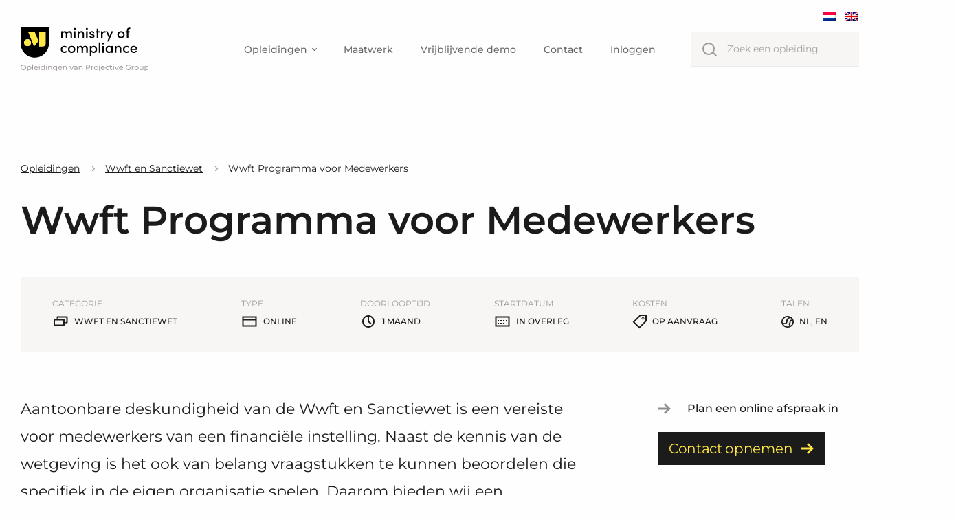

--- FILE ---
content_type: text/html; charset=UTF-8
request_url: https://www.ministryofcompliance.nl/opleidingen/wwft-programma-voor-medewerkers/
body_size: 20501
content:
<!doctype html>

<html lang="nl-NL">

  <head>
  <meta charset="utf-8">
  <meta http-equiv="x-ua-compatible" content="ie=edge">
  <meta name="viewport" content="width=device-width, initial-scale=1, shrink-to-fit=no">
  <meta name='robots' content='index, follow, max-image-preview:large, max-snippet:-1, max-video-preview:-1' />

<!-- Google Tag Manager for WordPress by gtm4wp.com -->
<script data-cfasync="false" data-pagespeed-no-defer>
	var gtm4wp_datalayer_name = "dataLayer";
	var dataLayer = dataLayer || [];
</script>
<!-- End Google Tag Manager for WordPress by gtm4wp.com -->
	<!-- This site is optimized with the Yoast SEO plugin v26.8 - https://yoast.com/product/yoast-seo-wordpress/ -->
	<title>Wwft programma voor medewerkers | The Ministry of Compliance</title>
	<meta name="description" content="Aantoonbare deskundigheid van de Wwft en Sanctiewet is een vereiste voor medewerkers van een financiële instelling." />
	<link rel="canonical" href="https://www.ministryofcompliance.nl/opleidingen/wwft-programma-voor-medewerkers/" />
	<meta property="og:locale" content="nl_NL" />
	<meta property="og:type" content="article" />
	<meta property="og:title" content="Wwft programma voor medewerkers | The Ministry of Compliance" />
	<meta property="og:description" content="Aantoonbare deskundigheid van de Wwft en Sanctiewet is een vereiste voor medewerkers van een financiële instelling." />
	<meta property="og:url" content="https://www.ministryofcompliance.nl/opleidingen/wwft-programma-voor-medewerkers/" />
	<meta property="og:site_name" content="Ministry of Compliance" />
	<meta property="article:modified_time" content="2024-01-31T07:36:42+00:00" />
	<meta name="twitter:card" content="summary_large_image" />
	<!-- / Yoast SEO plugin. -->


<link rel='dns-prefetch' href='//assets.calendly.com' />
<link rel="alternate" title="oEmbed (JSON)" type="application/json+oembed" href="https://www.ministryofcompliance.nl/wp-json/oembed/1.0/embed?url=https%3A%2F%2Fwww.ministryofcompliance.nl%2Fopleidingen%2Fwwft-programma-voor-medewerkers%2F" />
<link rel="alternate" title="oEmbed (XML)" type="text/xml+oembed" href="https://www.ministryofcompliance.nl/wp-json/oembed/1.0/embed?url=https%3A%2F%2Fwww.ministryofcompliance.nl%2Fopleidingen%2Fwwft-programma-voor-medewerkers%2F&#038;format=xml" />
<style id='wp-img-auto-sizes-contain-inline-css' type='text/css'>
img:is([sizes=auto i],[sizes^="auto," i]){contain-intrinsic-size:3000px 1500px}
/*# sourceURL=wp-img-auto-sizes-contain-inline-css */
</style>
<style id='wp-emoji-styles-inline-css' type='text/css'>

	img.wp-smiley, img.emoji {
		display: inline !important;
		border: none !important;
		box-shadow: none !important;
		height: 1em !important;
		width: 1em !important;
		margin: 0 0.07em !important;
		vertical-align: -0.1em !important;
		background: none !important;
		padding: 0 !important;
	}
/*# sourceURL=wp-emoji-styles-inline-css */
</style>
<link rel='stylesheet' id='wp-block-library-css' href='https://www.ministryofcompliance.nl/wp/wp-includes/css/dist/block-library/style.min.css?ver=6.9' type='text/css' media='all' />
<link rel='stylesheet' id='contact-form-7-css' href='https://www.ministryofcompliance.nl/app/plugins/contact-form-7/includes/css/styles.css?ver=6.1.4' type='text/css' media='all' />
<link rel='stylesheet' id='wpcf7-redirect-script-frontend-css' href='https://www.ministryofcompliance.nl/app/plugins/wpcf7-redirect/build/assets/frontend-script.css?ver=2c532d7e2be36f6af233' type='text/css' media='all' />
<link rel='stylesheet' id='wpml-legacy-horizontal-list-0-css' href='https://www.ministryofcompliance.nl/app/plugins/sitepress-multilingual-cms/templates/language-switchers/legacy-list-horizontal/style.min.css?ver=1' type='text/css' media='all' />
<link rel='stylesheet' id='cmplz-general-css' href='https://www.ministryofcompliance.nl/app/plugins/complianz-gdpr-premium/assets/css/cookieblocker.min.css?ver=1762207574' type='text/css' media='all' />
<link rel='stylesheet' id='searchwp-live-search-css' href='https://www.ministryofcompliance.nl/app/plugins/searchwp-live-ajax-search/assets/styles/style.min.css?ver=1.8.7' type='text/css' media='all' />
<style id='searchwp-live-search-inline-css' type='text/css'>
.searchwp-live-search-result .searchwp-live-search-result--title a {
  font-size: 16px;
}
.searchwp-live-search-result .searchwp-live-search-result--price {
  font-size: 14px;
}
.searchwp-live-search-result .searchwp-live-search-result--add-to-cart .button {
  font-size: 14px;
}

/*# sourceURL=searchwp-live-search-inline-css */
</style>
<link rel='stylesheet' id='cf7cf-style-css' href='https://www.ministryofcompliance.nl/app/plugins/cf7-conditional-fields/style.css?ver=2.6.7' type='text/css' media='all' />
<link rel='stylesheet' id='sage/main.css-css' href='https://www.ministryofcompliance.nl/app/themes/ministry-of-compliance/dist/styles/main_41e06dab.css' type='text/css' media='all' />
<link rel='stylesheet' id='sage/calendly.css-css' href='https://assets.calendly.com/assets/external/widget.css' type='text/css' media='all' />
<script type="text/javascript" src="https://www.ministryofcompliance.nl/wp/wp-includes/js/jquery/jquery.min.js?ver=3.7.1" id="jquery-core-js"></script>
<script type="text/javascript" src="https://www.ministryofcompliance.nl/wp/wp-includes/js/jquery/jquery-migrate.min.js?ver=3.4.1" id="jquery-migrate-js"></script>
<script type="text/javascript" id="sage/recaptcha.js-js-extra">
/* <![CDATA[ */
var recaptcha_keys = {"sitekey":"6LfX7KIaAAAAAL95PpcFTm1GYy3Pw4kVgdFLfbRo"};
//# sourceURL=sage%2Frecaptcha.js-js-extra
/* ]]> */
</script>
<script type="text/javascript" src="https://www.ministryofcompliance.nl/app/themes/ministry-of-compliance/dist/scripts/recaptcha_41e06dab.js" id="sage/recaptcha.js-js"></script>
<link rel="https://api.w.org/" href="https://www.ministryofcompliance.nl/wp-json/" /><link rel="EditURI" type="application/rsd+xml" title="RSD" href="https://www.ministryofcompliance.nl/wp/xmlrpc.php?rsd" />
<meta name="generator" content="WordPress 6.9" />
<link rel='shortlink' href='https://www.ministryofcompliance.nl/?p=6330' />
<meta name="generator" content="WPML ver:4.8.6 stt:37,1;" />
			<style>.cmplz-hidden {
					display: none !important;
				}</style>
<!-- Google Tag Manager for WordPress by gtm4wp.com -->
<!-- GTM Container placement set to off -->
<script data-cfasync="false" data-pagespeed-no-defer>
	var dataLayer_content = {"pagePostType":"course","pagePostType2":"single-course","pagePostAuthor":"Ellemijn Dijkema"};
	dataLayer.push( dataLayer_content );
</script>
<script data-cfasync="false" data-pagespeed-no-defer>
	console.warn && console.warn("[GTM4WP] Google Tag Manager container code placement set to OFF !!!");
	console.warn && console.warn("[GTM4WP] Data layer codes are active but GTM container must be loaded using custom coding !!!");
</script>
<!-- End Google Tag Manager for WordPress by gtm4wp.com -->
<!-- Schema & Structured Data For WP v1.54.2 - -->
<script type="application/ld+json" class="saswp-schema-markup-output">
[{"@context":"https:\/\/schema.org\/","@graph":[{"@context":"https:\/\/schema.org\/","@type":"SiteNavigationElement","@id":"https:\/\/www.ministryofcompliance.nl\/#opleidingen","name":"Opleidingen","url":"https:\/\/www.ministryofcompliance.nl\/opleidingen\/"},{"@context":"https:\/\/schema.org\/","@type":"SiteNavigationElement","@id":"https:\/\/www.ministryofcompliance.nl\/#awareness","name":"Awareness","url":"https:\/\/www.ministryofcompliance.nl\/onderwerpen\/awareness\/"},{"@context":"https:\/\/schema.org\/","@type":"SiteNavigationElement","@id":"https:\/\/www.ministryofcompliance.nl\/#ai-awareness","name":"AI Awareness","url":"https:\/\/www.ministryofcompliance.nl\/opleidingen\/ai-awareness\/"},{"@context":"https:\/\/schema.org\/","@type":"SiteNavigationElement","@id":"https:\/\/www.ministryofcompliance.nl\/#aifmd-awareness","name":"AIFMD Awareness","url":"https:\/\/www.ministryofcompliance.nl\/opleidingen\/aifmd-awareness\/"},{"@context":"https:\/\/schema.org\/","@type":"SiteNavigationElement","@id":"https:\/\/www.ministryofcompliance.nl\/#aml-cft-awareness","name":"AML-CFT Awareness","url":"https:\/\/www.ministryofcompliance.nl\/opleidingen\/aml-cft-awareness\/"},{"@context":"https:\/\/schema.org\/","@type":"SiteNavigationElement","@id":"https:\/\/www.ministryofcompliance.nl\/#avg-awareness","name":"AVG Awareness","url":"https:\/\/www.ministryofcompliance.nl\/opleidingen\/avg-awareness\/"},{"@context":"https:\/\/schema.org\/","@type":"SiteNavigationElement","@id":"https:\/\/www.ministryofcompliance.nl\/#avg-awareness-voor-woningcorporaties","name":"AVG Awareness voor Woningcorporaties","url":"https:\/\/www.ministryofcompliance.nl\/opleidingen\/avg-awareness-voor-woningcorporaties\/"},{"@context":"https:\/\/schema.org\/","@type":"SiteNavigationElement","@id":"https:\/\/www.ministryofcompliance.nl\/#csrd-awareness","name":"CSRD Awareness","url":"https:\/\/www.ministryofcompliance.nl\/opleidingen\/csrd-awareness\/"},{"@context":"https:\/\/schema.org\/","@type":"SiteNavigationElement","@id":"https:\/\/www.ministryofcompliance.nl\/#cyber-security-awareness","name":"Cyber Security Awareness","url":"https:\/\/www.ministryofcompliance.nl\/opleidingen\/cyber-security-awareness\/"},{"@context":"https:\/\/schema.org\/","@type":"SiteNavigationElement","@id":"https:\/\/www.ministryofcompliance.nl\/#dora-awareness","name":"DORA Awareness","url":"https:\/\/www.ministryofcompliance.nl\/opleidingen\/dora-awareness\/"},{"@context":"https:\/\/schema.org\/","@type":"SiteNavigationElement","@id":"https:\/\/www.ministryofcompliance.nl\/#esg-awareness","name":"ESG Awareness","url":"https:\/\/www.ministryofcompliance.nl\/opleidingen\/esg-awareness\/"},{"@context":"https:\/\/schema.org\/","@type":"SiteNavigationElement","@id":"https:\/\/www.ministryofcompliance.nl\/#fec-awareness","name":"FEC Awareness","url":"https:\/\/www.ministryofcompliance.nl\/opleidingen\/fec-awareness\/"},{"@context":"https:\/\/schema.org\/","@type":"SiteNavigationElement","@id":"https:\/\/www.ministryofcompliance.nl\/#fiscale-integriteit-awareness","name":"Fiscale Integriteit Awareness","url":"https:\/\/www.ministryofcompliance.nl\/opleidingen\/fiscale-integriteit-awareness\/"},{"@context":"https:\/\/schema.org\/","@type":"SiteNavigationElement","@id":"https:\/\/www.ministryofcompliance.nl\/#marktmisbruik-awareness","name":"Marktmisbruik Awareness","url":"https:\/\/www.ministryofcompliance.nl\/opleidingen\/marktmisbruik-awareness\/"},{"@context":"https:\/\/schema.org\/","@type":"SiteNavigationElement","@id":"https:\/\/www.ministryofcompliance.nl\/#mifid-ii-awareness","name":"MiFID II Awareness","url":"https:\/\/www.ministryofcompliance.nl\/opleidingen\/mifid-ii-awareness\/"},{"@context":"https:\/\/schema.org\/","@type":"SiteNavigationElement","@id":"https:\/\/www.ministryofcompliance.nl\/#sanctiewet-awareness","name":"Sanctiewet Awareness","url":"https:\/\/www.ministryofcompliance.nl\/opleidingen\/sanctiewet-awareness\/"},{"@context":"https:\/\/schema.org\/","@type":"SiteNavigationElement","@id":"https:\/\/www.ministryofcompliance.nl\/#sanctiewet-trust-awareness","name":"Sanctiewet Trust Awareness","url":"https:\/\/www.ministryofcompliance.nl\/opleidingen\/sanctiewet-trust-awareness\/"},{"@context":"https:\/\/schema.org\/","@type":"SiteNavigationElement","@id":"https:\/\/www.ministryofcompliance.nl\/#sfdr-awareness","name":"SFDR Awareness","url":"https:\/\/www.ministryofcompliance.nl\/opleidingen\/sfdr-awareness\/"},{"@context":"https:\/\/schema.org\/","@type":"SiteNavigationElement","@id":"https:\/\/www.ministryofcompliance.nl\/#wtp-awareness","name":"Wtp Awareness","url":"https:\/\/www.ministryofcompliance.nl\/opleidingen\/wtp-awareness\/"},{"@context":"https:\/\/schema.org\/","@type":"SiteNavigationElement","@id":"https:\/\/www.ministryofcompliance.nl\/#wwft-awareness","name":"Wwft Awareness","url":"https:\/\/www.ministryofcompliance.nl\/opleidingen\/wwft-awareness-cursus\/"},{"@context":"https:\/\/schema.org\/","@type":"SiteNavigationElement","@id":"https:\/\/www.ministryofcompliance.nl\/#compliance","name":"Compliance","url":"https:\/\/www.ministryofcompliance.nl\/onderwerpen\/compliance-opleidingen\/"},{"@context":"https:\/\/schema.org\/","@type":"SiteNavigationElement","@id":"https:\/\/www.ministryofcompliance.nl\/#qualified-compliance-officer-opleiding","name":"Qualified Compliance Officer opleiding","url":"https:\/\/www.ministryofcompliance.nl\/opleidingen\/compliance-officer-opleiding\/"},{"@context":"https:\/\/schema.org\/","@type":"SiteNavigationElement","@id":"https:\/\/www.ministryofcompliance.nl\/#qualified-cdd-analist","name":"Qualified CDD-analist","url":"https:\/\/www.ministryofcompliance.nl\/opleidingen\/qualified-cdd-analist\/"},{"@context":"https:\/\/schema.org\/","@type":"SiteNavigationElement","@id":"https:\/\/www.ministryofcompliance.nl\/#succesvol-een-sira-uitvoeren","name":"Succesvol een SIRA uitvoeren","url":"https:\/\/www.ministryofcompliance.nl\/opleidingen\/sira\/"},{"@context":"https:\/\/schema.org\/","@type":"SiteNavigationElement","@id":"https:\/\/www.ministryofcompliance.nl\/#wegwijs-in-regelgeving","name":"Wegwijs in regelgeving","url":"https:\/\/www.ministryofcompliance.nl\/opleidingen\/wegwijs-in-regelgeving\/"},{"@context":"https:\/\/schema.org\/","@type":"SiteNavigationElement","@id":"https:\/\/www.ministryofcompliance.nl\/#train-de-trainer","name":"Train de trainer","url":"https:\/\/www.ministryofcompliance.nl\/opleidingen\/train-de-trainer\/"},{"@context":"https:\/\/schema.org\/","@type":"SiteNavigationElement","@id":"https:\/\/www.ministryofcompliance.nl\/#training-marketinguitingen-verantwoord-en-klantgericht-communiceren-volgens-419-wft","name":"Training marketinguitingen: Verantwoord en klantgericht communiceren volgens 4:19 Wft","url":"https:\/\/www.ministryofcompliance.nl\/opleidingen\/training-marketinguitingen-verantwoord-en-klantgericht-communiceren-volgens-419-wft\/"},{"@context":"https:\/\/schema.org\/","@type":"SiteNavigationElement","@id":"https:\/\/www.ministryofcompliance.nl\/#dora","name":"DORA","url":"https:\/\/www.ministryofcompliance.nl\/onderwerpen\/digitale-weerbaarheid\/"},{"@context":"https:\/\/schema.org\/","@type":"SiteNavigationElement","@id":"https:\/\/www.ministryofcompliance.nl\/#ai-awareness","name":"AI Awareness","url":"https:\/\/www.ministryofcompliance.nl\/opleidingen\/ai-awareness\/"},{"@context":"https:\/\/schema.org\/","@type":"SiteNavigationElement","@id":"https:\/\/www.ministryofcompliance.nl\/#avg-awareness","name":"AVG Awareness","url":"https:\/\/www.ministryofcompliance.nl\/opleidingen\/avg-awareness\/"},{"@context":"https:\/\/schema.org\/","@type":"SiteNavigationElement","@id":"https:\/\/www.ministryofcompliance.nl\/#cyber-security-awareness","name":"Cyber Security Awareness","url":"https:\/\/www.ministryofcompliance.nl\/opleidingen\/cyber-security-awareness\/"},{"@context":"https:\/\/schema.org\/","@type":"SiteNavigationElement","@id":"https:\/\/www.ministryofcompliance.nl\/#dora-awareness","name":"DORA Awareness","url":"https:\/\/www.ministryofcompliance.nl\/opleidingen\/dora-awareness\/"},{"@context":"https:\/\/schema.org\/","@type":"SiteNavigationElement","@id":"https:\/\/www.ministryofcompliance.nl\/#dora-training-voor-senior-management","name":"DORA-training voor senior management","url":"https:\/\/www.ministryofcompliance.nl\/opleidingen\/dora-training-voor-senior-management\/"},{"@context":"https:\/\/schema.org\/","@type":"SiteNavigationElement","@id":"https:\/\/www.ministryofcompliance.nl\/#dsi-opleidingen","name":"DSI opleidingen","url":"https:\/\/www.ministryofcompliance.nl\/onderwerpen\/dsi-opleidingen\/"},{"@context":"https:\/\/schema.org\/","@type":"SiteNavigationElement","@id":"https:\/\/www.ministryofcompliance.nl\/#dsi-certificering-informatieverstrekker-beleggen-institutioneel","name":"DSI-certificering Informatieverstrekker Beleggen Institutioneel","url":"https:\/\/www.ministryofcompliance.nl\/opleidingen\/dsi-informatieverstrekker-beleggen-institutioneel\/"},{"@context":"https:\/\/schema.org\/","@type":"SiteNavigationElement","@id":"https:\/\/www.ministryofcompliance.nl\/#dsi-certificering-adviseur-beleggen-institutioneel","name":"DSI-certificering Adviseur Beleggen Institutioneel","url":"https:\/\/www.ministryofcompliance.nl\/opleidingen\/dsi-adviseur-beleggen-institutioneel\/"},{"@context":"https:\/\/schema.org\/","@type":"SiteNavigationElement","@id":"https:\/\/www.ministryofcompliance.nl\/#dsi-deficientie-beleggen-institutioneel-informeren-adviseren","name":"DSI Defici\u00ebntie Beleggen Institutioneel Informeren \u2013 Adviseren","url":"https:\/\/www.ministryofcompliance.nl\/opleidingen\/dsi-deficientie-beleggen-institutioneel-informeren-adviseren\/"},{"@context":"https:\/\/schema.org\/","@type":"SiteNavigationElement","@id":"https:\/\/www.ministryofcompliance.nl\/#dsi-deficientie-beleggen-institutioneel-cfa-vba","name":"DSI Defici\u00ebntie Beleggen Institutioneel CFA\/VBA","url":"https:\/\/www.ministryofcompliance.nl\/opleidingen\/deficientie-beleggen-institutioneel-cfa-cba\/"},{"@context":"https:\/\/schema.org\/","@type":"SiteNavigationElement","@id":"https:\/\/www.ministryofcompliance.nl\/#dsi-deficientie-beleggen-institutioneel-vaardigheden","name":"DSI Defici\u00ebntie Beleggen Institutioneel Vaardigheden","url":"https:\/\/www.ministryofcompliance.nl\/opleidingen\/dsi-deficientie-beleggen-institutioneel-vaardigheden\/"},{"@context":"https:\/\/schema.org\/","@type":"SiteNavigationElement","@id":"https:\/\/www.ministryofcompliance.nl\/#qualified-cdd-analist","name":"Qualified CDD-analist","url":"https:\/\/www.ministryofcompliance.nl\/opleidingen\/qualified-cdd-analist\/"},{"@context":"https:\/\/schema.org\/","@type":"SiteNavigationElement","@id":"https:\/\/www.ministryofcompliance.nl\/#qualified-compliance-officer-opleiding","name":"Qualified Compliance Officer opleiding","url":"https:\/\/www.ministryofcompliance.nl\/opleidingen\/compliance-officer-opleiding\/"},{"@context":"https:\/\/schema.org\/","@type":"SiteNavigationElement","@id":"https:\/\/www.ministryofcompliance.nl\/#dsi-pv-programmas","name":"DSI PV-programma\u2019s","url":"https:\/\/www.ministryofcompliance.nl\/onderwerpen\/dsi-pv\/"},{"@context":"https:\/\/schema.org\/","@type":"SiteNavigationElement","@id":"https:\/\/www.ministryofcompliance.nl\/#dsi-retail","name":"DSI Retail","url":"https:\/\/www.ministryofcompliance.nl\/onderwerpen\/dsi-pv\/retail\/"},{"@context":"https:\/\/schema.org\/","@type":"SiteNavigationElement","@id":"https:\/\/www.ministryofcompliance.nl\/#dsi-informeren-beleggen-retail-esma","name":"DSI Informeren Beleggen Retail (ESMA)","url":"https:\/\/www.ministryofcompliance.nl\/opleidingen\/informeren-beleggen-retail\/"},{"@context":"https:\/\/schema.org\/","@type":"SiteNavigationElement","@id":"https:\/\/www.ministryofcompliance.nl\/#dsi-adviseren-beleggen-maatwerk-retail-esma","name":"DSI Adviseren Beleggen Maatwerk Retail (ESMA)","url":"https:\/\/www.ministryofcompliance.nl\/opleidingen\/dsi-adviseren-beleggen-maatwerk-retail\/"},{"@context":"https:\/\/schema.org\/","@type":"SiteNavigationElement","@id":"https:\/\/www.ministryofcompliance.nl\/#dsi-adviseren-beleggen-standaard-retail-esma","name":"DSI Adviseren Beleggen Standaard Retail (ESMA)","url":"https:\/\/www.ministryofcompliance.nl\/opleidingen\/dsi-adviseren-beleggen-retail-esma\/"},{"@context":"https:\/\/schema.org\/","@type":"SiteNavigationElement","@id":"https:\/\/www.ministryofcompliance.nl\/#dsi-treasury","name":"DSI Treasury","url":"https:\/\/www.ministryofcompliance.nl\/onderwerpen\/dsi-pv\/treasury\/"},{"@context":"https:\/\/schema.org\/","@type":"SiteNavigationElement","@id":"https:\/\/www.ministryofcompliance.nl\/#dsi-informeren-treasury-esma","name":"DSI Informeren Treasury (ESMA)","url":"https:\/\/www.ministryofcompliance.nl\/opleidingen\/dsi-informeren-beleggen-treasury-esma\/"},{"@context":"https:\/\/schema.org\/","@type":"SiteNavigationElement","@id":"https:\/\/www.ministryofcompliance.nl\/#dsi-adviseren-treasury-esma","name":"DSI Adviseren Treasury (ESMA)","url":"https:\/\/www.ministryofcompliance.nl\/opleidingen\/dsi-adviseren-beleggen-treasury-esma\/"},{"@context":"https:\/\/schema.org\/","@type":"SiteNavigationElement","@id":"https:\/\/www.ministryofcompliance.nl\/#dsi-institutioneel","name":"DSI Institutioneel","url":"https:\/\/www.ministryofcompliance.nl\/onderwerpen\/dsi-pv\/institutioneel\/"},{"@context":"https:\/\/schema.org\/","@type":"SiteNavigationElement","@id":"https:\/\/www.ministryofcompliance.nl\/#dsi-adviseren-beleggen-institutioneel-esma","name":"DSI Adviseren Beleggen Institutioneel (ESMA)","url":"https:\/\/www.ministryofcompliance.nl\/opleidingen\/dsi-adviseren-beleggen-institutioneel-pv\/"},{"@context":"https:\/\/schema.org\/","@type":"SiteNavigationElement","@id":"https:\/\/www.ministryofcompliance.nl\/#dsi-informeren-beleggen-institutioneel-esma","name":"DSI Informeren Beleggen Institutioneel (ESMA)","url":"https:\/\/www.ministryofcompliance.nl\/opleidingen\/dsi-informeren-beleggen-institutioneel-pv\/"},{"@context":"https:\/\/schema.org\/","@type":"SiteNavigationElement","@id":"https:\/\/www.ministryofcompliance.nl\/#dsi-compliance-professional","name":"DSI Compliance Professional","url":"https:\/\/www.ministryofcompliance.nl\/opleidingen\/dsi-compliance-professional\/"},{"@context":"https:\/\/schema.org\/","@type":"SiteNavigationElement","@id":"https:\/\/www.ministryofcompliance.nl\/#dsi-effectenhandelaar","name":"DSI Effectenhandelaar","url":"https:\/\/www.ministryofcompliance.nl\/opleidingen\/dsi-effectenhandelaar\/"},{"@context":"https:\/\/schema.org\/","@type":"SiteNavigationElement","@id":"https:\/\/www.ministryofcompliance.nl\/#dsi-beleggingsanalist","name":"DSI Beleggingsanalist","url":"https:\/\/www.ministryofcompliance.nl\/opleidingen\/dsi-beleggingsanalist\/"},{"@context":"https:\/\/schema.org\/","@type":"SiteNavigationElement","@id":"https:\/\/www.ministryofcompliance.nl\/#esg","name":"ESG","url":"https:\/\/www.ministryofcompliance.nl\/onderwerpen\/esg\/"},{"@context":"https:\/\/schema.org\/","@type":"SiteNavigationElement","@id":"https:\/\/www.ministryofcompliance.nl\/#csrd-awareness","name":"CSRD Awareness","url":"https:\/\/www.ministryofcompliance.nl\/opleidingen\/csrd-awareness\/"},{"@context":"https:\/\/schema.org\/","@type":"SiteNavigationElement","@id":"https:\/\/www.ministryofcompliance.nl\/#esg-awareness","name":"ESG Awareness","url":"https:\/\/www.ministryofcompliance.nl\/opleidingen\/esg-awareness\/"},{"@context":"https:\/\/schema.org\/","@type":"SiteNavigationElement","@id":"https:\/\/www.ministryofcompliance.nl\/#sfdr-awareness","name":"SFDR Awareness","url":"https:\/\/www.ministryofcompliance.nl\/opleidingen\/sfdr-awareness\/"},{"@context":"https:\/\/schema.org\/","@type":"SiteNavigationElement","@id":"https:\/\/www.ministryofcompliance.nl\/#mifid-ii-en-duurzaamheidsvoorkeuren","name":"MiFID II en duurzaamheidsvoorkeuren","url":"https:\/\/www.ministryofcompliance.nl\/opleidingen\/mifid-ii-en-duurzaamheidsvoorkeuren\/"},{"@context":"https:\/\/schema.org\/","@type":"SiteNavigationElement","@id":"https:\/\/www.ministryofcompliance.nl\/#ethiek","name":"Ethiek","url":"https:\/\/www.ministryofcompliance.nl\/onderwerpen\/ethiek\/"},{"@context":"https:\/\/schema.org\/","@type":"SiteNavigationElement","@id":"https:\/\/www.ministryofcompliance.nl\/#workshop-ethiek-voor-beleggingsprofessionals","name":"Workshop Ethiek voor beleggingsprofessionals","url":"https:\/\/www.ministryofcompliance.nl\/opleidingen\/workshop-ethiek\/"},{"@context":"https:\/\/schema.org\/","@type":"SiteNavigationElement","@id":"https:\/\/www.ministryofcompliance.nl\/#workshop-ethiek-voor-beleidsbepalers-van-pensioenfondsen","name":"Workshop Ethiek voor beleidsbepalers van pensioenfondsen","url":"https:\/\/www.ministryofcompliance.nl\/opleidingen\/workshop-ethiek-beleidsbepalers-pensioenfondsen\/"},{"@context":"https:\/\/schema.org\/","@type":"SiteNavigationElement","@id":"https:\/\/www.ministryofcompliance.nl\/#introductie-financiele-wereld","name":"Introductie financi\u00eble wereld","url":"https:\/\/www.ministryofcompliance.nl\/onderwerpen\/introductie-financiele-wereld\/"},{"@context":"https:\/\/schema.org\/","@type":"SiteNavigationElement","@id":"https:\/\/www.ministryofcompliance.nl\/#financiele-wereld-in-vogelvlucht","name":"Financi\u00eble wereld in vogelvlucht","url":"https:\/\/www.ministryofcompliance.nl\/opleidingen\/financiele-wereld-in-vogelvlucht\/"},{"@context":"https:\/\/schema.org\/","@type":"SiteNavigationElement","@id":"https:\/\/www.ministryofcompliance.nl\/#mifid-ii","name":"MiFID II","url":"https:\/\/www.ministryofcompliance.nl\/onderwerpen\/mifid-ii\/"},{"@context":"https:\/\/schema.org\/","@type":"SiteNavigationElement","@id":"https:\/\/www.ministryofcompliance.nl\/#mifid-ii-awareness","name":"MiFID II Awareness","url":"https:\/\/www.ministryofcompliance.nl\/opleidingen\/mifid-ii-awareness\/"},{"@context":"https:\/\/schema.org\/","@type":"SiteNavigationElement","@id":"https:\/\/www.ministryofcompliance.nl\/#mifid-ii-en-duurzaamheidsvoorkeuren","name":"MiFID II en duurzaamheidsvoorkeuren","url":"https:\/\/www.ministryofcompliance.nl\/opleidingen\/mifid-ii-en-duurzaamheidsvoorkeuren\/"},{"@context":"https:\/\/schema.org\/","@type":"SiteNavigationElement","@id":"https:\/\/www.ministryofcompliance.nl\/#training-marketinguitingen-verantwoord-en-klantgericht-communiceren-volgens-419-wft","name":"Training marketinguitingen: Verantwoord en klantgericht communiceren volgens 4:19 Wft","url":"https:\/\/www.ministryofcompliance.nl\/opleidingen\/training-marketinguitingen-verantwoord-en-klantgericht-communiceren-volgens-419-wft\/"},{"@context":"https:\/\/schema.org\/","@type":"SiteNavigationElement","@id":"https:\/\/www.ministryofcompliance.nl\/#prudentiele-regelgeving","name":"Prudenti\u00eble regelgeving","url":"https:\/\/www.ministryofcompliance.nl\/onderwerpen\/prudentiele-regelgeving\/"},{"@context":"https:\/\/schema.org\/","@type":"SiteNavigationElement","@id":"https:\/\/www.ministryofcompliance.nl\/#de-impact-van-prudentiele-regelgeving-op-de-financiele-sector-begrijpen","name":"De impact van prudenti\u00eble regelgeving op de financi\u00eble sector begrijpen","url":"https:\/\/www.ministryofcompliance.nl\/opleidingen\/de-impact-van-prudentiele-regelgeving-op-de-financiele-sector-begrijpen\/"},{"@context":"https:\/\/schema.org\/","@type":"SiteNavigationElement","@id":"https:\/\/www.ministryofcompliance.nl\/#vaardigheden","name":"Vaardigheden","url":"https:\/\/www.ministryofcompliance.nl\/onderwerpen\/vaardigheden\/"},{"@context":"https:\/\/schema.org\/","@type":"SiteNavigationElement","@id":"https:\/\/www.ministryofcompliance.nl\/#train-de-trainer","name":"Train de trainer","url":"https:\/\/www.ministryofcompliance.nl\/opleidingen\/train-de-trainer\/"},{"@context":"https:\/\/schema.org\/","@type":"SiteNavigationElement","@id":"https:\/\/www.ministryofcompliance.nl\/#wwft-en-sanctiewet","name":"Wwft en Sanctiewet","url":"https:\/\/www.ministryofcompliance.nl\/onderwerpen\/wwft\/"},{"@context":"https:\/\/schema.org\/","@type":"SiteNavigationElement","@id":"https:\/\/www.ministryofcompliance.nl\/#aml-cft-awareness","name":"AML-CFT Awareness","url":"https:\/\/www.ministryofcompliance.nl\/opleidingen\/aml-cft-awareness\/"},{"@context":"https:\/\/schema.org\/","@type":"SiteNavigationElement","@id":"https:\/\/www.ministryofcompliance.nl\/#fec-awareness","name":"FEC Awareness","url":"https:\/\/www.ministryofcompliance.nl\/opleidingen\/fec-awareness\/"},{"@context":"https:\/\/schema.org\/","@type":"SiteNavigationElement","@id":"https:\/\/www.ministryofcompliance.nl\/#qualified-cdd-analist","name":"Qualified CDD-analist","url":"https:\/\/www.ministryofcompliance.nl\/opleidingen\/qualified-cdd-analist\/"},{"@context":"https:\/\/schema.org\/","@type":"SiteNavigationElement","@id":"https:\/\/www.ministryofcompliance.nl\/#sanctiewet-awareness","name":"Sanctiewet Awareness","url":"https:\/\/www.ministryofcompliance.nl\/opleidingen\/sanctiewet-awareness\/"},{"@context":"https:\/\/schema.org\/","@type":"SiteNavigationElement","@id":"https:\/\/www.ministryofcompliance.nl\/#wwft-awareness","name":"Wwft Awareness","url":"https:\/\/www.ministryofcompliance.nl\/opleidingen\/wwft-awareness-cursus\/"},{"@context":"https:\/\/schema.org\/","@type":"SiteNavigationElement","@id":"https:\/\/www.ministryofcompliance.nl\/#sanctiewet-trust-awareness","name":"Sanctiewet Trust Awareness","url":"https:\/\/www.ministryofcompliance.nl\/opleidingen\/sanctiewet-trust-awareness\/"},{"@context":"https:\/\/schema.org\/","@type":"SiteNavigationElement","@id":"https:\/\/www.ministryofcompliance.nl\/#wwft-transactiemonitoring","name":"Wwft Transactiemonitoring","url":"https:\/\/www.ministryofcompliance.nl\/opleidingen\/wwft-transactiemonitoring\/"},{"@context":"https:\/\/schema.org\/","@type":"SiteNavigationElement","@id":"https:\/\/www.ministryofcompliance.nl\/#wwft-klantonderzoek","name":"Wwft Klantonderzoek","url":"https:\/\/www.ministryofcompliance.nl\/opleidingen\/wwft-klantonderzoek\/"},{"@context":"https:\/\/schema.org\/","@type":"SiteNavigationElement","@id":"https:\/\/www.ministryofcompliance.nl\/#wwft-programma-voor-medewerkers","name":"Wwft Programma voor Medewerkers","url":"https:\/\/www.ministryofcompliance.nl\/opleidingen\/wwft-programma-voor-medewerkers\/"},{"@context":"https:\/\/schema.org\/","@type":"SiteNavigationElement","@id":"https:\/\/www.ministryofcompliance.nl\/#wwft-programma-voor-topmanagement","name":"Wwft Programma voor Topmanagement","url":"https:\/\/www.ministryofcompliance.nl\/opleidingen\/wwft-programma-voor-topmanagement\/"},{"@context":"https:\/\/schema.org\/","@type":"SiteNavigationElement","@id":"https:\/\/www.ministryofcompliance.nl\/#maatwerk","name":"Maatwerk","url":"https:\/\/www.ministryofcompliance.nl\/maatwerk-opleidingen\/"},{"@context":"https:\/\/schema.org\/","@type":"SiteNavigationElement","@id":"https:\/\/www.ministryofcompliance.nl\/#vrijblijvende-demo","name":"Vrijblijvende demo","url":"https:\/\/www.ministryofcompliance.nl\/demo-aanvragen\/"},{"@context":"https:\/\/schema.org\/","@type":"SiteNavigationElement","@id":"https:\/\/www.ministryofcompliance.nl\/#contact","name":"Contact","url":"https:\/\/www.ministryofcompliance.nl\/contact\/"},{"@context":"https:\/\/schema.org\/","@type":"SiteNavigationElement","@id":"https:\/\/www.ministryofcompliance.nl\/#inloggen","name":"Inloggen","url":"https:\/\/ministryofcompliance.anewspring.nl\/"}]},

{"@context":"https:\/\/schema.org\/","@type":"Course","@id":"https:\/\/www.ministryofcompliance.nl\/opleidingen\/wwft-programma-voor-medewerkers\/#course","name":"Wwft programma voor medewerkers | The Ministry of Compliance","description":"Aantoonbare deskundigheid van de Wwft en Sanctiewet is een vereiste voor medewerkers van een financi\u00eble instelling.","url":"https:\/\/www.ministryofcompliance.nl\/opleidingen\/wwft-programma-voor-medewerkers\/","datePublished":"2024-01-31T08:30:10+01:00","dateModified":"2024-01-31T08:36:42+01:00","author":{"@type":"Person","name":"Ellemijn Dijkema","url":"https:\/\/www.ministryofcompliance.nl\/author\/ellemijn\/","sameAs":[],"image":{"@type":"ImageObject","url":"https:\/\/secure.gravatar.com\/avatar\/daadbbb85bb09d75e1eae059f74f2511982420f14be774c864fcc6d6c3eb8561?s=96&d=mm&r=g","height":96,"width":96}},"provider":{"@type":"Organization","name":"Ministry of Compliance","sameAs":"https:\/\/www.ministryofcompliance.nl"},"image":{"@type":"ImageObject","@id":"https:\/\/www.ministryofcompliance.nl\/opleidingen\/wwft-programma-voor-medewerkers\/#primaryimage","url":"https:\/\/www.ministryofcompliance.nl\/app\/uploads\/2020\/04\/SitReadingDoodle-aangepast-web.svg","width":"535","height":"423"}}]
</script>

  <link rel="apple-touch-icon" sizes="180x180" href="https://www.ministryofcompliance.nl/app/themes/ministry-of-compliance/dist/images/favicons/apple-touch-icon_ad121de5.png">
  <link rel="icon" type="image/png" sizes="32x32" href="https://www.ministryofcompliance.nl/app/themes/ministry-of-compliance/dist/images/favicons/favicon-32x32_a8a38b52.png">
  <link rel="icon" type="image/png" sizes="16x16" href="https://www.ministryofcompliance.nl/app/themes/ministry-of-compliance/dist/images/favicons/favicon-16x16_cbfcbcd0.png">
  <link rel="manifest" href="https://www.ministryofcompliance.nl/app/themes/ministry-of-compliance/dist/images/favicons/site_b9aa277f.webmanifest">
  <link rel="mask-icon" href="https://www.ministryofcompliance.nl/app/themes/ministry-of-compliance/dist/images/favicons/safari-pinned-tab_6059f54a.svg" color="#2d2c28">
  <link rel="shortcut icon" href="https://www.ministryofcompliance.nl/app/themes/ministry-of-compliance/dist/images/favicons/favicon_d1ffddbc.ico">
  <meta name="msapplication-TileColor" content="#ffffff">
  <meta name="theme-color" content="#ffffff">
  <meta name="format-detection" content="telephone=no">
      <meta name="google-site-verification" content="Ufns8eoQ38hVgco8I56wqDC6va7iSqEPIynpB_-E47k" />
  </head>

  <body data-cmplz=1 class="wp-singular course-template-default single single-course postid-6330 wp-theme-ministry-of-complianceresources wwft-programma-voor-medewerkers app-data index-data singular-data single-data single-course-data single-course-wwft-programma-voor-medewerkers-data">

    
    <header class="main">

  <div class="container">

    
    <a class="logo" href="https://www.ministryofcompliance.nl">

      <img src="https://www.ministryofcompliance.nl/app/themes/ministry-of-compliance/dist/images/logo-ministry-of-compliance-projective-group_6da5c862.svg">
      

    </a>

    
    <nav class="nav-primary">

      
        <div class="main-menu-container"><ul id="menu-hoofdmenu" class="main-menu"><li id="menu-item-2328" class="menu-item menu-item-type-post_type menu-item-object-page current-menu-ancestor current_page_ancestor menu-item-has-children menu-item-2328"><a href="https://www.ministryofcompliance.nl/opleidingen/">Opleidingen</a>
<ul class="sub-menu">
	<li id="menu-item-2330" class="menu-item menu-item-type-post_type menu-item-object-subject menu-item-has-children menu-item-2330"><a href="https://www.ministryofcompliance.nl/onderwerpen/awareness/">Awareness</a>
	<ul class="sub-menu">
		<li id="menu-item-11943" class="menu-item menu-item-type-post_type menu-item-object-course menu-item-11943"><a href="https://www.ministryofcompliance.nl/opleidingen/ai-awareness/">AI Awareness</a></li>
		<li id="menu-item-4948" class="menu-item menu-item-type-post_type menu-item-object-course menu-item-4948"><a href="https://www.ministryofcompliance.nl/opleidingen/aifmd-awareness/">AIFMD Awareness</a></li>
		<li id="menu-item-6053" class="menu-item menu-item-type-post_type menu-item-object-course menu-item-6053"><a href="https://www.ministryofcompliance.nl/opleidingen/aml-cft-awareness/">AML-CFT Awareness</a></li>
		<li id="menu-item-2338" class="menu-item menu-item-type-post_type menu-item-object-course menu-item-2338"><a href="https://www.ministryofcompliance.nl/opleidingen/avg-awareness/">AVG Awareness</a></li>
		<li id="menu-item-3638" class="menu-item menu-item-type-post_type menu-item-object-course menu-item-3638"><a href="https://www.ministryofcompliance.nl/opleidingen/avg-awareness-voor-woningcorporaties/">AVG Awareness voor Woningcorporaties</a></li>
		<li id="menu-item-5581" class="menu-item menu-item-type-post_type menu-item-object-course menu-item-5581"><a href="https://www.ministryofcompliance.nl/opleidingen/csrd-awareness/">CSRD Awareness</a></li>
		<li id="menu-item-2350" class="menu-item menu-item-type-post_type menu-item-object-course menu-item-2350"><a href="https://www.ministryofcompliance.nl/opleidingen/cyber-security-awareness/">Cybersecurity Awareness</a></li>
		<li id="menu-item-5771" class="menu-item menu-item-type-post_type menu-item-object-course menu-item-5771"><a href="https://www.ministryofcompliance.nl/opleidingen/dora-awareness/">DORA Awareness</a></li>
		<li id="menu-item-2339" class="menu-item menu-item-type-post_type menu-item-object-course menu-item-2339"><a href="https://www.ministryofcompliance.nl/opleidingen/esg-awareness/">ESG Awareness</a></li>
		<li id="menu-item-5223" class="menu-item menu-item-type-post_type menu-item-object-course menu-item-5223"><a href="https://www.ministryofcompliance.nl/opleidingen/fec-awareness/">FEC Awareness</a></li>
		<li id="menu-item-3252" class="menu-item menu-item-type-post_type menu-item-object-course menu-item-3252"><a href="https://www.ministryofcompliance.nl/opleidingen/fiscale-integriteit-awareness/">Fiscale Integriteit Awareness</a></li>
		<li id="menu-item-2337" class="menu-item menu-item-type-post_type menu-item-object-course menu-item-2337"><a href="https://www.ministryofcompliance.nl/opleidingen/marktmisbruik-awareness/">Marktmisbruik Awareness</a></li>
		<li id="menu-item-3908" class="menu-item menu-item-type-post_type menu-item-object-course menu-item-3908"><a href="https://www.ministryofcompliance.nl/opleidingen/mifid-ii-awareness/">MiFID II Awareness</a></li>
		<li id="menu-item-4473" class="menu-item menu-item-type-post_type menu-item-object-course menu-item-4473"><a href="https://www.ministryofcompliance.nl/opleidingen/sanctiewet-awareness/">Sanctiewet Awareness</a></li>
		<li id="menu-item-4472" class="menu-item menu-item-type-post_type menu-item-object-course menu-item-4472"><a href="https://www.ministryofcompliance.nl/opleidingen/sanctiewet-trust-awareness/">Sanctiewet Trust Awareness</a></li>
		<li id="menu-item-5233" class="menu-item menu-item-type-post_type menu-item-object-course menu-item-5233"><a href="https://www.ministryofcompliance.nl/opleidingen/sfdr-awareness/">SFDR Awareness</a></li>
		<li id="menu-item-6636" class="menu-item menu-item-type-post_type menu-item-object-course menu-item-6636"><a href="https://www.ministryofcompliance.nl/opleidingen/wtp-awareness/">Wtp Awareness</a></li>
		<li id="menu-item-4309" class="menu-item menu-item-type-post_type menu-item-object-course menu-item-4309"><a href="https://www.ministryofcompliance.nl/opleidingen/wwft-awareness-cursus/">Wwft Awareness</a></li>
	</ul>
</li>
	<li id="menu-item-2454" class="menu-item menu-item-type-post_type menu-item-object-subject menu-item-has-children menu-item-2454"><a href="https://www.ministryofcompliance.nl/onderwerpen/compliance-opleidingen/">Compliance</a>
	<ul class="sub-menu">
		<li id="menu-item-2455" class="menu-item menu-item-type-post_type menu-item-object-course menu-item-2455"><a href="https://www.ministryofcompliance.nl/opleidingen/compliance-officer-opleiding/">Qualified Compliance Officer opleiding</a></li>
		<li id="menu-item-6769" class="menu-item menu-item-type-post_type menu-item-object-course menu-item-6769"><a href="https://www.ministryofcompliance.nl/opleidingen/qualified-cdd-analist/">Qualified CDD-analist</a></li>
		<li id="menu-item-4148" class="menu-item menu-item-type-post_type menu-item-object-course menu-item-4148"><a href="https://www.ministryofcompliance.nl/opleidingen/sira/">Succesvol een SIRA uitvoeren</a></li>
		<li id="menu-item-4529" class="menu-item menu-item-type-post_type menu-item-object-course menu-item-4529"><a href="https://www.ministryofcompliance.nl/opleidingen/wegwijs-in-regelgeving/">Wegwijs in regelgeving</a></li>
		<li id="menu-item-5275" class="menu-item menu-item-type-post_type menu-item-object-course menu-item-5275"><a href="https://www.ministryofcompliance.nl/opleidingen/train-de-trainer/">Train de trainer</a></li>
		<li id="menu-item-8983" class="menu-item menu-item-type-post_type menu-item-object-course menu-item-8983"><a href="https://www.ministryofcompliance.nl/opleidingen/training-marketinguitingen-verantwoord-en-klantgericht-communiceren-volgens-419-wft/">Training marketinguitingen: Verantwoord en klantgericht communiceren volgens 4:19 Wft</a></li>
	</ul>
</li>
	<li id="menu-item-5806" class="menu-item menu-item-type-post_type menu-item-object-subject menu-item-has-children menu-item-5806"><a href="https://www.ministryofcompliance.nl/onderwerpen/digitale-weerbaarheid/">DORA</a>
	<ul class="sub-menu">
		<li id="menu-item-11944" class="menu-item menu-item-type-post_type menu-item-object-course menu-item-11944"><a href="https://www.ministryofcompliance.nl/opleidingen/ai-awareness/">AI Awareness</a></li>
		<li id="menu-item-5813" class="menu-item menu-item-type-post_type menu-item-object-course menu-item-5813"><a href="https://www.ministryofcompliance.nl/opleidingen/avg-awareness/">AVG Awareness</a></li>
		<li id="menu-item-5808" class="menu-item menu-item-type-post_type menu-item-object-course menu-item-5808"><a href="https://www.ministryofcompliance.nl/opleidingen/cyber-security-awareness/">Cybersecurity Awareness</a></li>
		<li id="menu-item-5807" class="menu-item menu-item-type-post_type menu-item-object-course menu-item-5807"><a href="https://www.ministryofcompliance.nl/opleidingen/dora-awareness/">DORA Awareness</a></li>
		<li id="menu-item-7480" class="menu-item menu-item-type-post_type menu-item-object-course menu-item-7480"><a href="https://www.ministryofcompliance.nl/opleidingen/dora-training-voor-senior-management/">DORA-training voor senior management</a></li>
	</ul>
</li>
	<li id="menu-item-2332" class="menu-item menu-item-type-post_type menu-item-object-subject menu-item-has-children menu-item-2332"><a href="https://www.ministryofcompliance.nl/onderwerpen/dsi-opleidingen/">DSI opleidingen</a>
	<ul class="sub-menu">
		<li id="menu-item-2472" class="menu-item menu-item-type-post_type menu-item-object-course menu-item-2472"><a href="https://www.ministryofcompliance.nl/opleidingen/dsi-informatieverstrekker-beleggen-institutioneel/">DSI-certificering Informatieverstrekker Beleggen Institutioneel</a></li>
		<li id="menu-item-2473" class="menu-item menu-item-type-post_type menu-item-object-course menu-item-2473"><a href="https://www.ministryofcompliance.nl/opleidingen/dsi-adviseur-beleggen-institutioneel/">DSI-certificering Adviseur Beleggen Institutioneel</a></li>
		<li id="menu-item-2754" class="menu-item menu-item-type-post_type menu-item-object-course menu-item-2754"><a href="https://www.ministryofcompliance.nl/opleidingen/dsi-deficientie-beleggen-institutioneel-informeren-adviseren/">DSI Deficiëntie Beleggen Institutioneel Informeren – Adviseren</a></li>
		<li id="menu-item-2485" class="menu-item menu-item-type-post_type menu-item-object-course menu-item-2485"><a href="https://www.ministryofcompliance.nl/opleidingen/deficientie-beleggen-institutioneel-cfa-cba/">DSI Deficiëntie Beleggen Institutioneel CFA/VBA</a></li>
		<li id="menu-item-2821" class="menu-item menu-item-type-post_type menu-item-object-course menu-item-2821"><a href="https://www.ministryofcompliance.nl/opleidingen/dsi-deficientie-beleggen-institutioneel-vaardigheden/">DSI Deficiëntie Beleggen Institutioneel Vaardigheden</a></li>
		<li id="menu-item-6770" class="menu-item menu-item-type-post_type menu-item-object-course menu-item-6770"><a href="https://www.ministryofcompliance.nl/opleidingen/qualified-cdd-analist/">Qualified CDD-analist</a></li>
		<li id="menu-item-6759" class="menu-item menu-item-type-post_type menu-item-object-course menu-item-6759"><a href="https://www.ministryofcompliance.nl/opleidingen/compliance-officer-opleiding/">Qualified Compliance Officer opleiding</a></li>
	</ul>
</li>
	<li id="menu-item-2333" class="menu-item menu-item-type-post_type menu-item-object-subject menu-item-has-children menu-item-2333"><a href="https://www.ministryofcompliance.nl/onderwerpen/dsi-pv/">DSI PV-programma’s</a>
	<ul class="sub-menu">
		<li id="menu-item-2336" class="menu-item menu-item-type-post_type menu-item-object-subject menu-item-has-children menu-item-2336"><a href="https://www.ministryofcompliance.nl/onderwerpen/dsi-pv/retail/">DSI Retail</a>
		<ul class="sub-menu">
			<li id="menu-item-2343" class="menu-item menu-item-type-post_type menu-item-object-course menu-item-2343"><a href="https://www.ministryofcompliance.nl/opleidingen/informeren-beleggen-retail/">DSI Informeren Beleggen Retail (ESMA)</a></li>
			<li id="menu-item-2349" class="menu-item menu-item-type-post_type menu-item-object-course menu-item-2349"><a href="https://www.ministryofcompliance.nl/opleidingen/dsi-adviseren-beleggen-maatwerk-retail/">DSI Adviseren Beleggen Maatwerk Retail (ESMA)</a></li>
			<li id="menu-item-2348" class="menu-item menu-item-type-post_type menu-item-object-course menu-item-2348"><a href="https://www.ministryofcompliance.nl/opleidingen/dsi-adviseren-beleggen-retail-esma/">DSI Adviseren Beleggen Standaard Retail (ESMA)</a></li>
		</ul>
</li>
		<li id="menu-item-2335" class="menu-item menu-item-type-post_type menu-item-object-subject menu-item-has-children menu-item-2335"><a href="https://www.ministryofcompliance.nl/onderwerpen/dsi-pv/treasury/">DSI Treasury</a>
		<ul class="sub-menu">
			<li id="menu-item-2347" class="menu-item menu-item-type-post_type menu-item-object-course menu-item-2347"><a href="https://www.ministryofcompliance.nl/opleidingen/dsi-informeren-beleggen-treasury-esma/">DSI Informeren Treasury (ESMA)</a></li>
			<li id="menu-item-2346" class="menu-item menu-item-type-post_type menu-item-object-course menu-item-2346"><a href="https://www.ministryofcompliance.nl/opleidingen/dsi-adviseren-beleggen-treasury-esma/">DSI Adviseren Treasury (ESMA)</a></li>
		</ul>
</li>
		<li id="menu-item-2334" class="menu-item menu-item-type-post_type menu-item-object-subject menu-item-has-children menu-item-2334"><a href="https://www.ministryofcompliance.nl/onderwerpen/dsi-pv/institutioneel/">DSI Institutioneel</a>
		<ul class="sub-menu">
			<li id="menu-item-2474" class="menu-item menu-item-type-post_type menu-item-object-course menu-item-2474"><a href="https://www.ministryofcompliance.nl/opleidingen/dsi-adviseren-beleggen-institutioneel-pv/">DSI Adviseren Beleggen Institutioneel (ESMA)</a></li>
			<li id="menu-item-2475" class="menu-item menu-item-type-post_type menu-item-object-course menu-item-2475"><a href="https://www.ministryofcompliance.nl/opleidingen/dsi-informeren-beleggen-institutioneel-pv/">DSI Informeren Beleggen Institutioneel (ESMA)</a></li>
		</ul>
</li>
		<li id="menu-item-2342" class="menu-item menu-item-type-post_type menu-item-object-course menu-item-2342"><a href="https://www.ministryofcompliance.nl/opleidingen/dsi-compliance-professional/">DSI Compliance Professional</a></li>
		<li id="menu-item-2341" class="menu-item menu-item-type-post_type menu-item-object-course menu-item-2341"><a href="https://www.ministryofcompliance.nl/opleidingen/dsi-effectenhandelaar/">DSI Effectenhandelaar</a></li>
		<li id="menu-item-2340" class="menu-item menu-item-type-post_type menu-item-object-course menu-item-2340"><a href="https://www.ministryofcompliance.nl/opleidingen/dsi-beleggingsanalist/">DSI Beleggingsanalist</a></li>
	</ul>
</li>
	<li id="menu-item-4415" class="menu-item menu-item-type-post_type menu-item-object-subject menu-item-has-children menu-item-4415"><a href="https://www.ministryofcompliance.nl/onderwerpen/esg/">ESG</a>
	<ul class="sub-menu">
		<li id="menu-item-5582" class="menu-item menu-item-type-post_type menu-item-object-course menu-item-5582"><a href="https://www.ministryofcompliance.nl/opleidingen/csrd-awareness/">CSRD Awareness</a></li>
		<li id="menu-item-4420" class="menu-item menu-item-type-post_type menu-item-object-course menu-item-4420"><a href="https://www.ministryofcompliance.nl/opleidingen/esg-awareness/">ESG Awareness</a></li>
		<li id="menu-item-5232" class="menu-item menu-item-type-post_type menu-item-object-course menu-item-5232"><a href="https://www.ministryofcompliance.nl/opleidingen/sfdr-awareness/">SFDR Awareness</a></li>
		<li id="menu-item-4418" class="menu-item menu-item-type-post_type menu-item-object-course menu-item-4418"><a href="https://www.ministryofcompliance.nl/opleidingen/mifid-ii-en-duurzaamheidsvoorkeuren/">MiFID II en duurzaamheidsvoorkeuren</a></li>
	</ul>
</li>
	<li id="menu-item-4044" class="menu-item menu-item-type-post_type menu-item-object-subject menu-item-has-children menu-item-4044"><a href="https://www.ministryofcompliance.nl/onderwerpen/ethiek/">Ethiek</a>
	<ul class="sub-menu">
		<li id="menu-item-4045" class="menu-item menu-item-type-post_type menu-item-object-course menu-item-4045"><a href="https://www.ministryofcompliance.nl/opleidingen/workshop-ethiek/">Workshop Ethiek &#8211; DSI geaccrediteerd</a></li>
		<li id="menu-item-4071" class="menu-item menu-item-type-post_type menu-item-object-course menu-item-4071"><a href="https://www.ministryofcompliance.nl/?post_type=course&#038;p=4069">Workshop Ethiek voor beleidsbepalers van pensioenfondsen</a></li>
	</ul>
</li>
	<li id="menu-item-3359" class="menu-item menu-item-type-post_type menu-item-object-subject menu-item-has-children menu-item-3359"><a href="https://www.ministryofcompliance.nl/onderwerpen/introductie-financiele-wereld/">Introductie financiële wereld</a>
	<ul class="sub-menu">
		<li id="menu-item-3360" class="menu-item menu-item-type-post_type menu-item-object-course menu-item-3360"><a href="https://www.ministryofcompliance.nl/opleidingen/financiele-wereld-in-vogelvlucht/">Financiële wereld in vogelvlucht</a></li>
	</ul>
</li>
	<li id="menu-item-4416" class="menu-item menu-item-type-post_type menu-item-object-subject menu-item-has-children menu-item-4416"><a href="https://www.ministryofcompliance.nl/onderwerpen/mifid-ii/">MiFID II</a>
	<ul class="sub-menu">
		<li id="menu-item-4419" class="menu-item menu-item-type-post_type menu-item-object-course menu-item-4419"><a href="https://www.ministryofcompliance.nl/opleidingen/mifid-ii-awareness/">MiFID II Awareness</a></li>
		<li id="menu-item-4417" class="menu-item menu-item-type-post_type menu-item-object-course menu-item-4417"><a href="https://www.ministryofcompliance.nl/opleidingen/mifid-ii-en-duurzaamheidsvoorkeuren/">MiFID II en duurzaamheidsvoorkeuren</a></li>
		<li id="menu-item-8982" class="menu-item menu-item-type-post_type menu-item-object-course menu-item-8982"><a href="https://www.ministryofcompliance.nl/opleidingen/training-marketinguitingen-verantwoord-en-klantgericht-communiceren-volgens-419-wft/">Training marketinguitingen: Verantwoord en klantgericht communiceren volgens 4:19 Wft</a></li>
	</ul>
</li>
	<li id="menu-item-4397" class="menu-item menu-item-type-post_type menu-item-object-subject menu-item-has-children menu-item-4397"><a href="https://www.ministryofcompliance.nl/onderwerpen/prudentiele-regelgeving/">Prudentiële regelgeving</a>
	<ul class="sub-menu">
		<li id="menu-item-4396" class="menu-item menu-item-type-post_type menu-item-object-course menu-item-4396"><a href="https://www.ministryofcompliance.nl/opleidingen/de-impact-van-prudentiele-regelgeving-op-de-financiele-sector-begrijpen/">De impact van prudentiële regelgeving op de financiële sector begrijpen</a></li>
	</ul>
</li>
	<li id="menu-item-5276" class="menu-item menu-item-type-post_type menu-item-object-subject menu-item-has-children menu-item-5276"><a href="https://www.ministryofcompliance.nl/onderwerpen/vaardigheden/">Vaardigheden</a>
	<ul class="sub-menu">
		<li id="menu-item-5274" class="menu-item menu-item-type-post_type menu-item-object-course menu-item-5274"><a href="https://www.ministryofcompliance.nl/opleidingen/train-de-trainer/">Train de trainer</a></li>
	</ul>
</li>
	<li id="menu-item-2331" class="menu-item menu-item-type-post_type menu-item-object-subject current-menu-ancestor current-menu-parent menu-item-has-children menu-item-2331"><a href="https://www.ministryofcompliance.nl/onderwerpen/wwft/">Wwft en Sanctiewet</a>
	<ul class="sub-menu">
		<li id="menu-item-6052" class="menu-item menu-item-type-post_type menu-item-object-course menu-item-6052"><a href="https://www.ministryofcompliance.nl/opleidingen/aml-cft-awareness/">AML-CFT Awareness</a></li>
		<li id="menu-item-5224" class="menu-item menu-item-type-post_type menu-item-object-course menu-item-5224"><a href="https://www.ministryofcompliance.nl/opleidingen/fec-awareness/">FEC Awareness</a></li>
		<li id="menu-item-6768" class="menu-item menu-item-type-post_type menu-item-object-course menu-item-6768"><a href="https://www.ministryofcompliance.nl/opleidingen/qualified-cdd-analist/">Qualified CDD-analist</a></li>
		<li id="menu-item-3520" class="menu-item menu-item-type-post_type menu-item-object-course menu-item-3520"><a href="https://www.ministryofcompliance.nl/opleidingen/sanctiewet-awareness/">Sanctiewet Awareness</a></li>
		<li id="menu-item-2351" class="menu-item menu-item-type-post_type menu-item-object-course menu-item-2351"><a href="https://www.ministryofcompliance.nl/opleidingen/wwft-awareness-cursus/">Wwft Awareness</a></li>
		<li id="menu-item-3738" class="menu-item menu-item-type-post_type menu-item-object-course menu-item-3738"><a href="https://www.ministryofcompliance.nl/opleidingen/sanctiewet-trust-awareness/">Sanctiewet Trust Awareness</a></li>
		<li id="menu-item-2781" class="menu-item menu-item-type-post_type menu-item-object-course menu-item-2781"><a href="https://www.ministryofcompliance.nl/opleidingen/wwft-transactiemonitoring/">Wwft Transactiemonitoring</a></li>
		<li id="menu-item-2782" class="menu-item menu-item-type-post_type menu-item-object-course menu-item-2782"><a href="https://www.ministryofcompliance.nl/opleidingen/wwft-klantonderzoek/">Wwft Klantonderzoek</a></li>
		<li id="menu-item-6333" class="menu-item menu-item-type-post_type menu-item-object-course current-menu-item menu-item-6333"><a href="https://www.ministryofcompliance.nl/opleidingen/wwft-programma-voor-medewerkers/" aria-current="page">Wwft Programma voor Medewerkers</a></li>
		<li id="menu-item-2451" class="menu-item menu-item-type-post_type menu-item-object-course menu-item-2451"><a href="https://www.ministryofcompliance.nl/opleidingen/wwft-programma-voor-topmanagement/">Wwft Programma voor Topmanagement</a></li>
	</ul>
</li>
</ul>
</li>
<li id="menu-item-600" class="menu-item menu-item-type-post_type menu-item-object-page menu-item-600"><a href="https://www.ministryofcompliance.nl/maatwerk-opleidingen/">Maatwerk</a></li>
<li id="menu-item-2327" class="menu-item menu-item-type-post_type menu-item-object-page menu-item-2327"><a href="https://www.ministryofcompliance.nl/demo-aanvragen/">Vrijblijvende demo</a></li>
<li id="menu-item-113" class="menu-item menu-item-type-post_type menu-item-object-page menu-item-113"><a href="https://www.ministryofcompliance.nl/contact/">Contact</a></li>
<li id="menu-item-1267" class="menu-item menu-item-type-custom menu-item-object-custom menu-item-1267"><a target="_blank" href="https://ministryofcompliance.anewspring.nl/">Inloggen</a></li>
</ul></div>

      
    </nav>

    
    <div class="search-course">

      <button class="close">Annuleren</button>

      <form action="" method="get">

        <label class="search-query">
          <input type="text" name="s" id="s" value="" placeholder="Zoek een opleiding" data-swplive="true" data-swpengine="courses"/>
        </label>

        <input type="hidden" name="lang" value="nl">

      </form>

    </div>

    <button class="search-toggle">
      <svg xmlns="http://www.w3.org/2000/svg" width="22" height="21" viewBox="0 0 22 21" class="" aria-hidden="true"><path d="M9 17A8 8 0 109 1a8 8 0 000 16zm6-3l5.5 5.5" stroke="#9F9999" stroke-width="2" fill="none"/></svg>    </button>

    
    
<div class="wpml-ls-statics-shortcode_actions wpml-ls wpml-ls-legacy-list-horizontal">
	<ul role="menu"><li class="wpml-ls-slot-shortcode_actions wpml-ls-item wpml-ls-item-nl wpml-ls-current-language wpml-ls-first-item wpml-ls-item-legacy-list-horizontal" role="none">
				<a href="https://www.ministryofcompliance.nl/opleidingen/wwft-programma-voor-medewerkers/" class="wpml-ls-link" role="menuitem" >
                                                        <img
            class="wpml-ls-flag"
            src="https://www.ministryofcompliance.nl/app/plugins/sitepress-multilingual-cms/res/flags/nl.png"
            alt="Nederlands"
            width=18
            height=12
    /></a>
			</li><li class="wpml-ls-slot-shortcode_actions wpml-ls-item wpml-ls-item-en wpml-ls-last-item wpml-ls-item-legacy-list-horizontal" role="none">
				<a href="https://www.ministryofcompliance.nl/en/courses/wwft-programme-for-employees/" class="wpml-ls-link" role="menuitem"  aria-label="Overschakelen naar Engels" title="Overschakelen naar Engels" >
                                                        <img
            class="wpml-ls-flag"
            src="https://www.ministryofcompliance.nl/app/plugins/sitepress-multilingual-cms/res/flags/en.png"
            alt="Engels"
            width=18
            height=12
    /></a>
			</li></ul>
</div>


    
    <button class="nav-toggle">
      <div class="toggle-container">
        <span></span>
        <span></span>
      </div>
    </button>

  </div>

</header>

    <div class="wrap" role="document">

      <div class="wrapper">

        <main class="main">

          
  <section class="course-hero-section">

    <div class="container">

      <nav class="breadcrumbs" aria-label="breadcrumbs">

    <ol>

      
        <li>

          
            <a href="https://www.ministryofcompliance.nl/opleidingen/">Opleidingen</a>

          
        </li>

      
        <li>

          
            <a href="https://www.ministryofcompliance.nl/onderwerpen/wwft/">Wwft en Sanctiewet</a>

          
        </li>

      
        <li>

          
            <span aria-current='location'>Wwft Programma voor Medewerkers</span>

          
        </li>

      
    </ol>

  </nav>


      <h1>Wwft Programma voor Medewerkers</h1>

      <ul class="properties">

        <li class="property-item">
          <span class="label">Categorie</span>
          <div class="property"><svg xmlns="http://www.w3.org/2000/svg" width="24" height="24" viewBox="0 0 24 24" class="property-icon" aria-hidden="true"><g fill="#1C1B1B"><path d="M16.936 8.484H3c-.551 0-1 .449-1 1v8.129c0 .552.449 1 1 1h13.936a1 1 0 001-1V9.484c0-.551-.449-1-1-1zm-1.001 1.999v6.129H3.999v-6.129h11.936zm1.001 7.63z"/><path d="M22.434 5.457l-.014-.137a1.002 1.002 0 00-.984-.82l-13.979.002-.136.014A1 1 0 006.5 5.5v2.242h2V6.499h11.935v6.13h-1.241v2h2.264l.157-.016a.999.999 0 00.821-.984l-.002-8.172z"/></g></svg> Wwft en Sanctiewet</div>

        </li>

        <li class="property-item">
          <span class="label">Type</span>
          <div class="property"><svg xmlns="http://www.w3.org/2000/svg" width="24" height="24" viewBox="0 0 24 24" class="property-icon" aria-hidden="true"><path fill="#1C1B1B" d="M1.5 4.5v15h21v-15h-21zm19 4h-17v-2h17v2zm-17 9v-7h17v7h-17z"/></svg> Online</div>

        </li>

        <li class="property-item">
          <span class="label">Doorlooptijd</span>
          <div class="property"><svg xmlns="http://www.w3.org/2000/svg" width="24" height="24" viewBox="0 0 24 24" class="property-icon" aria-hidden="true"><g fill="#1C1B1B"><path d="M12 3c-4.962 0-9 4.038-9 9 0 4.963 4.038 9 9 9 4.963 0 9-4.037 9-9 0-4.962-4.037-9-9-9zm0 16c-3.86 0-7-3.141-7-7 0-3.86 3.14-7 7-7 3.859 0 7 3.14 7 7 0 3.859-3.141 7-7 7z"/><path d="M13 11.54V6h-2l.002 6.043.013.131c.04.228.159.437.334.585l3.88 3.326 1.301-1.52L13 11.54z"/></g></svg> 1 maand</div>

        </li>

        <li class="property-item">
          <span class="label">Startdatum</span>
          <div class="property"><svg xmlns="http://www.w3.org/2000/svg" width="24" height="24" viewBox="0 0 24 24" class="property-icon" aria-hidden="true"><g fill="#1C1B1B"><path d="M1.5 4.5v15h21v-15h-21zm19 2v11h-17v-11h17z"/><path d="M5 10h2v2H5zm4 0h2v2H9zm4 0h2v2h-2zm4 0h2v2h-2zM5 14h2v2H5zm4 0h2v2H9zm4 0h2v2h-2z"/></g></svg> In overleg</div>

        </li>

        <li class="property-item">
          <span class="label">Kosten</span>
          <div class="property"><svg xmlns="http://www.w3.org/2000/svg" width="21" height="21" viewBox="0 0 21 21" class="property-icon" aria-hidden="true"><g transform="translate(2 1)" stroke="#1C1B1B" fill="none" fill-rule="evenodd"><circle cx="13.5" cy="4.5" r="1.5"/><path stroke-width="2" d="M18 0H9.803L0 9.803 8.197 18 18 8.197z"/></g></svg> Op aanvraag</div>

        </li>

        <li class="property-item">
          <span class="label">Talen</span>
          <div class="property"><svg xmlns="http://www.w3.org/2000/svg" width="18" height="17" viewBox="0 0 18 17" class="property-icon" aria-hidden="true"><path d="M9 0C4.03 0 0 3.806 0 8.5S4.03 17 9 17s9-3.806 9-8.5c0-2.254-.948-4.416-2.636-6.01C13.676.896 11.387 0 9 0zm0 1.7a7.785 7.785 0 011.611.179 2.242 2.242 0 01-.702.85c-.198.144-.414.263-.63.39-.684.318-1.26.81-1.665 1.42a5.252 5.252 0 00-.558 2.805c0 1.156 0 1.836-.855 2.44-1.233.909-3.114.399-4.284-.06A6.698 6.698 0 011.8 8.5c0-3.756 3.224-6.8 7.2-6.8zM2.7 11.73a7.997 7.997 0 001.8.23 4.682 4.682 0 002.826-.85c1.539-1.14 1.539-2.601 1.539-3.774a3.845 3.845 0 01.333-1.99 2.55 2.55 0 011.008-.773 8.71 8.71 0 00.828-.519c.56-.417.994-.965 1.26-1.589A7.035 7.035 0 0115.3 5.202c-1.287.17-3.114.57-3.474 2.15A5.632 5.632 0 0011.7 8.5c.03.43-.06.861-.261 1.25l-.09.144c-.585.918-1.242 1.963-.351 3.4.108.178.225.348.342.518.24.262.401.579.468.918A7.457 7.457 0 019 15.3c-2.633-.012-5.05-1.381-6.3-3.57zm10.737 2.142a5.685 5.685 0 00-.567-.969c-.099-.136-.198-.272-.288-.417-.351-.578-.225-.85.342-1.7l.09-.144a3.87 3.87 0 00.486-2.066c0-.285.026-.57.081-.85.144-.62 1.539-.79 2.403-.85.714 2.622-.3 5.392-2.574 7.038l.027-.042z" fill="#1C1B1B" fill-rule="nonzero"/></svg> NL, EN</div>

        </li>

      </ul>

    </div>

  </section>
  

  <section class="course-content-section">

    <div class="container">

      <div class="content content-section">

        
        <div class="intro">

          <p>Aantoonbare deskundigheid van de Wwft en Sanctiewet is een vereiste voor medewerkers van een financiële instelling. Naast de kennis van de wetgeving is het ook van belang vraagstukken te kunnen beoordelen die specifiek in de eigen organisatie spelen. Daarom bieden wij een programma aan dat hier optimaal op aansluit. Dit programma is daarom altijd maatwerk dat in overleg met de opdrachtgever wordt ingevuld.</p>


        </div>

        
        <div class="flex-block text-block">

      <h4>Doelstelling</h4>
<p>Na succesvolle afronding van het programma ben je op de hoogte van de relevante normen vanuit de Wwft en Sanctiewet, en kun je deze toepassen op jouw eigen organisatie. Het programma:<br />
• Sluit aan bij jouw specifieke situatie<br />
• Biedt aantoonbare resultaten<br />
• Is niet groter dan nodig, maar wel relevant</p>


    </div>

  
    
    <div class="flex-block schedule-block">

      <h4>Opzet en toetsing</h4>


  <div class="schedule">

  
    <div class="row"><p>Het is belangrijk dat het Wwft programma impact heeft op het eigenaarschap voor de beheersing van risico’s op het gebied van Wwft en Sw. Daarvoor is het van belang dat de deelnemers de dialoog aangaan over hoe zij tegen deze risico’s aankijken.</p>
<p>Dat bereiken we in drie stappen:<br />
1. aantonen en indien nodig opfrissen van eerder opgedane theoretische kennis;<br />
2. een online of live survey;<br />
3. bespreken van de resultaten uit de survey.</p>
</div>

  
    <div class="row"><h4>Stap 1: theoriesessie</h4>
<p>Medewerkers van financiële instellingen hebben de afgelopen jaren al regelmatig trainingen, workshops en e-learnings over Wwft en Sanctiewet gedaan. Hun kennisniveau kunnen de deelnemers aantonen door de toets te doen van de Wwft Awareness e-learning. Halen zij de toets, dan hebben zij hun kennisniveau aangetoond. Mochten zij de toets niet halen, dan krijgen ze de gelegenheid de theorie nogmaals door te nemen en opnieuw de toets te doen.</p>
</div>

  
    <div class="row"><h4>Stap 2: online survey</h4>
<p>In deze stap zetten houden wij een survey onder de deelnemers, waarin zij individueel hun reactie geven op voor de klant relevante CDD-gerelateerde scenario’s. De resultaten zijn input voor de discussie in de derde stap. De opzet van de survey en inhoud van de scenario’s wordt zorgvuldig afgestemd met de klant.</p>
</div>

  
    <div class="row"><h4>Stap 3: bespreken resultaten</h4>
<p>De reacties uit de survey vormen de input voor de discussie tussen de deelnemers en onder leiding van een senior consultant van Projective Group. De trainer zal, waar van toepassing, ingaan op de theorie en actuele ontwikkelingen bespreken. Deze sessie neemt 1,5 uur in beslag.</p>
<p>Als optie leggen wij de conclusies uit deze discussie wij vast in een document, waarmee de resultaten van het programma aantoonbaar zijn.</p>
</div>

  
  </div>


    </div>

  
    
    <div class="flex-block text-block">

      <h4>Studiebelasting</h4>
<p>Voorbereiding en uitvoering van de drie stappen vragen een doorlooptijd van circa één maand. De planning vindt in overleg met de deelnemers plaats.</p>


    </div>

  
    
    <div class="flex-block calendar-block">

      <div class="text">
  
  <span class="subtitle">Vragen?</span>
  
  
    <h3>Plan een Teams afspraak in</h3>

  
  <p>Heb je vragen over deze opleiding? Onze learning specialisten staan je graag te woord. Plan direct een Teams afspraak met ons in.</p>


  <a class="button button-primary open-calendar  with-arrow" href="https://calendly.com/the-ministry-of-compliance/meeting" title="Plan een afspraak in">
      Plan een afspraak in<svg xmlns="http://www.w3.org/2000/svg" viewBox="0 0 448 512" class="arrow" aria-hidden="true"><!--! Font Awesome Pro 6.0.0 by @fontawesome - https://fontawesome.com License - https://fontawesome.com/license (Commercial License) Copyright 2022 Fonticons, Inc.--><path d="M160 32v32h128V32c0-17.67 14.3-32 32-32s32 14.33 32 32v32h48c26.5 0 48 21.49 48 48v48H0v-48c0-26.51 21.49-48 48-48h48V32c0-17.67 14.3-32 32-32s32 14.33 32 32zM0 192h448v272c0 26.5-21.5 48-48 48H48c-26.51 0-48-21.5-48-48V192zm64 112c0 8.8 7.16 16 16 16h32c8.8 0 16-7.2 16-16v-32c0-8.8-7.2-16-16-16H80c-8.84 0-16 7.2-16 16v32zm128 0c0 8.8 7.2 16 16 16h32c8.8 0 16-7.2 16-16v-32c0-8.8-7.2-16-16-16h-32c-8.8 0-16 7.2-16 16v32zm144-48c-8.8 0-16 7.2-16 16v32c0 8.8 7.2 16 16 16h32c8.8 0 16-7.2 16-16v-32c0-8.8-7.2-16-16-16h-32zM64 432c0 8.8 7.16 16 16 16h32c8.8 0 16-7.2 16-16v-32c0-8.8-7.2-16-16-16H80c-8.84 0-16 7.2-16 16v32zm144-48c-8.8 0-16 7.2-16 16v32c0 8.8 7.2 16 16 16h32c8.8 0 16-7.2 16-16v-32c0-8.8-7.2-16-16-16h-32zm112 48c0 8.8 7.2 16 16 16h32c8.8 0 16-7.2 16-16v-32c0-8.8-7.2-16-16-16h-32c-8.8 0-16 7.2-16 16v32z"/></svg>    </a>

  


</div>

<div class="image">
  <img src="https://www.ministryofcompliance.nl/app/themes/ministry-of-compliance/dist/images/calendar-preview_e2c07423.png" alt="Calendly">
</div>
    </div>

  

      </div>

      
      <aside class="sidebar">

        
          <ul class="cta-link-list">

            
              <li><a class="link-cta  with-arrow" href="https://calendly.com/the-ministry-of-compliance/meeting" title="Plan een online afspraak in">
      <svg xmlns="http://www.w3.org/2000/svg" width="19.2" height="16" viewBox="-3.6 -3 19.2 16" class="arrow" aria-hidden="true"><path d="M-3.6 3.499H9.875v-.144L5.306-1.003 7.356-3 15.6 5.009 7.356 13l-2.051-1.997 4.569-4.359V6.5H-3.6V3.499z"/></svg>Plan een online afspraak in
    </a>

  

</li>
              

            
          </ul>
          
        
        <a class="button button-primary  with-arrow" href="http://www.ministryofcompliance.nl/contact/?c=wwft-programma-voor-medewerkers" title="Contact opnemen">
      Contact opnemen<svg xmlns="http://www.w3.org/2000/svg" version="1.1" id="Layer_1" x="0" y="0" width="19.2" height="16" viewBox="-3.6 -3 19.2 16" xml:space="preserve" class="arrow" aria-hidden="true"><path fill="#FFE843" d="M-3.6 3.499H9.875v-.144L5.306-1.003 7.356-3 15.6 5.009 7.356 13l-2.051-1.997 4.569-4.359V6.5H-3.6V3.499z"/></svg>    </a>

  


      </aside>

    </div>

  </section>


  
    <section class="course-testimonials-section">

      <div class="container">

        <div class="texts">

          
          <div class="swiper-container">

            <div class="swiper-wrapper">

              
                <div class="swiper-slide">

                  <p><em>&#8221;De oplossing van The Ministry of Compliance was zowel inhoudelijk als qua opzet perfect. Ik vind het prettig dat de resultaten zijn verankerd in een aanbeveling over het behaalde niveau, zodat dit aantoonbaar is richting de toezichthouder.&#8221;</em></p>


                </div>

              
            </div>

            <div class="swiper-nav">

              <div class="swiper-nav-button swiper-nav-button-prev"><svg xmlns="http://www.w3.org/2000/svg" width="19.2" height="16" viewBox="-3.6 -3 19.2 16" class="arrow" aria-hidden="true"><path d="M-3.6 3.499H9.875v-.144L5.306-1.003 7.356-3 15.6 5.009 7.356 13l-2.051-1.997 4.569-4.359V6.5H-3.6V3.499z"/></svg></div>
              <div class="swiper-nav-button swiper-nav-button-next"><svg xmlns="http://www.w3.org/2000/svg" width="19.2" height="16" viewBox="-3.6 -3 19.2 16" class="arrow" aria-hidden="true"><path d="M-3.6 3.499H9.875v-.144L5.306-1.003 7.356-3 15.6 5.009 7.356 13l-2.051-1.997 4.569-4.359V6.5H-3.6V3.499z"/></svg></div>

            </div>

          </div>

        </div>

        <picture>

          <img src="https://www.ministryofcompliance.nl/app/themes/ministry-of-compliance/dist/images/testimonials_2a8044b6.svg" alt="">

        </picture>

      </div>

    </section>

  
  <section class="course-usp-section">

    <div class="container">

      <div class="content">

        
          <h2>Waarom deze Wwft awareness training?</h2>

        
        
          <ul>

          
            <li>Relevante kennis van de Wwft en Sanctiewet, die direct impact heeft op jouw dagelijkse praktijk</li>

          
            <li>Sluit aan bij jouw specifieke situatie</li>

          
            <li>Aantoonbaar voldoen aan de wettelijk gestelde opleidingseisen</li>

          
          </ul>

        
      </div>

    </div>

  </section>


  
  <section class="cta-section">

    <div class="container">

      <div class="content">

        <h2>Aangepast op jouw situatie</h2>

        <p>Dit Wwft programma wordt specifiek toegespitst op jouw situatie. De inhoud en kosten variëren dus per deelnemer. Samen stellen we een programma op dat aansluit bij jouw wensen en behoeften. Neem contact met ons op, en we gaan direct voor je aan de slag.</p>


        <div class="links">

          <a class="button button-primary  with-arrow" href="http://www.ministryofcompliance.nl/contact/?c=wwft-programma-voor-medewerkers" title="Neem contact op">
      Neem contact op<svg xmlns="http://www.w3.org/2000/svg" version="1.1" id="Layer_1" x="0" y="0" width="19.2" height="16" viewBox="-3.6 -3 19.2 16" xml:space="preserve" class="arrow" aria-hidden="true"><path fill="#FFE843" d="M-3.6 3.499H9.875v-.144L5.306-1.003 7.356-3 15.6 5.009 7.356 13l-2.051-1.997 4.569-4.359V6.5H-3.6V3.499z"/></svg>    </a>

  


          
          
            <a href="#" class="regular-link callback-link">óf bel mij terug</a>

           

        </div>

      </div>

      
        <picture>

          <img src="https://www.ministryofcompliance.nl/app/uploads/2020/03/sitting-reading.svg" alt="">

        </picture>

      
    </div>

  </section>



  
  <section class="course-faq-section">

    <div class="container">

      
      <div class="faq-section">

        
      </div>

    </div>

  </section>


        </main>

      </div>

    </div>

    
      <footer class="main">

  <div class="container footer-top-section">

    <section class="widget_text widget custom_html-2 widget_custom_html"><div class="textwidget custom-html-widget"><img class="svg" src="/app/uploads/2019/11/moc-logo-no-type.svg" alt="Ministry of Compliance logo"></div></section>    <section class="widget nav_menu-2 widget_nav_menu"><h4>Sitemap</h4><div class="menu-footer-sitemap-container"><ul id="menu-footer-sitemap" class="menu"><li id="menu-item-154" class="menu-item menu-item-type-post_type menu-item-object-page menu-item-home menu-item-154"><a href="https://www.ministryofcompliance.nl/">Home</a></li>
<li id="menu-item-150" class="menu-item menu-item-type-post_type menu-item-object-page menu-item-150"><a href="https://www.ministryofcompliance.nl/the-ministry/">The Ministry</a></li>
<li id="menu-item-601" class="menu-item menu-item-type-post_type menu-item-object-page menu-item-601"><a href="https://www.ministryofcompliance.nl/maatwerk-opleidingen/">Maatwerk</a></li>
<li id="menu-item-1489" class="menu-item menu-item-type-post_type menu-item-object-page menu-item-1489"><a href="https://www.ministryofcompliance.nl/blog/">Blog</a></li>
<li id="menu-item-153" class="menu-item menu-item-type-post_type menu-item-object-page menu-item-153"><a href="https://www.ministryofcompliance.nl/contact/">Contact</a></li>
</ul></div></section>    <section class="widget nav_menu-3 widget_nav_menu"><h4>Opleidingen</h4><div class="menu-footer-information-container"><ul id="menu-footer-information" class="menu"><li id="menu-item-2357" class="menu-item menu-item-type-post_type menu-item-object-subject menu-item-2357"><a href="https://www.ministryofcompliance.nl/onderwerpen/dsi-pv/">DSI PV-programma’s</a></li>
<li id="menu-item-2356" class="menu-item menu-item-type-post_type menu-item-object-subject menu-item-2356"><a href="https://www.ministryofcompliance.nl/onderwerpen/dsi-opleidingen/">DSI opleidingen</a></li>
<li id="menu-item-3536" class="menu-item menu-item-type-post_type menu-item-object-subject menu-item-3536"><a href="https://www.ministryofcompliance.nl/onderwerpen/compliance-opleidingen/">Compliance</a></li>
<li id="menu-item-2355" class="menu-item menu-item-type-post_type menu-item-object-subject menu-item-2355"><a href="https://www.ministryofcompliance.nl/onderwerpen/wwft/">Wwft en Sanctiewet</a></li>
<li id="menu-item-2354" class="menu-item menu-item-type-post_type menu-item-object-subject menu-item-2354"><a href="https://www.ministryofcompliance.nl/onderwerpen/awareness/">Awareness</a></li>
</ul></div></section>    <section class="widget text-4 widget_text"><h4>Contact</h4>			<div class="textwidget"><div class="footer-contact">
<a href="mailto:theminister@ministryofcompliance.nl">theminister@ministryofcompliance.nl</a><br />
<a href="tel:0031204165403">020 – 4165403</a></p>
</div>
<div class="footer-contact">
<h4>Adres</h4>
<p>The Ministry of Compliance<br />
Krijn Taconiskade 422<br />
1087 HW Amsterdam</p>
</div>
<div class="footer-contact accreditations">
<h4>Certificeringen</h4>
<p><img decoding="async" src="/app/uploads/2020/10/crkbo-300.jpg" /><br />
<img decoding="async" src="/app/uploads/2020/10/dsi300.jpg" /><br />
<img decoding="async" src="/app/uploads/2020/10/holland-quastor-en-300.jpg" /></p>
</div>
<div class="footer-contact logo">
<h4>Onderdeel van</h4>
<p><a href="https://www.projectivegroup.com/" target="_blank" rel="noopener"><img decoding="async" src="/app/uploads/2023/10/ProjectiveGroup-horizontal-logo-Full-colour.png" alt="Projective Group Logo" /></a></p>
</div>
</div>
		</section>
  </div>

  <div class="container footer-bottom-section">

    <div class="language-section">

      <select name="lang_url"><option selected="selected" value="https://www.ministryofcompliance.nl/opleidingen/wwft-programma-voor-medewerkers/">Nederlands</option><option  value="https://www.ministryofcompliance.nl/en/courses/wwft-programme-for-employees/">English</option></select>

    </div>

    <div class="link-section">

      <section class="widget_text widget custom_html-3 widget_custom_html"><div class="textwidget custom-html-widget"><a target="new" class="legal" href="https://www.projectivegroup.com/nl/4844-2/">Algemene voorwaarden</a> <a class="legal" href="/privacy-policy/">Privacy & Cookies</a> <a class="legal" href="/bezwaarregeling/">Bezwaarregeling</a> <a class="legal" href="/fraudereglement-the-ministry-of-compliance/">Fraudereglement</a></div></section>
    </div>

    <div class="copyright-section">

      <section class="widget_text widget custom_html-4 widget_custom_html"><div class="textwidget custom-html-widget"><span>Een initiatief van <a target="new" href="https://projectivegroup.com">Projective Group</a></span>
<span style="display: inline-block; margin-top:8px;">Website door <a target="new" href="https://upside.nl/">Upside</a></span></div></section>
    </div>

  </div>

</footer>





    <script type="speculationrules">
{"prefetch":[{"source":"document","where":{"and":[{"href_matches":"/*"},{"not":{"href_matches":["/wp/wp-*.php","/wp/wp-admin/*","/app/uploads/*","/app/*","/app/plugins/*","/app/themes/ministry-of-compliance/resources/*","/*\\?(.+)"]}},{"not":{"selector_matches":"a[rel~=\"nofollow\"]"}},{"not":{"selector_matches":".no-prefetch, .no-prefetch a"}}]},"eagerness":"conservative"}]}
</script>

<!-- Consent Management powered by Complianz | GDPR/CCPA Cookie Consent https://wordpress.org/plugins/complianz-gdpr -->
<div id="cmplz-cookiebanner-container"><div class="cmplz-cookiebanner cmplz-hidden banner-1 banner-a optin cmplz-bottom-right cmplz-categories-type-view-preferences" aria-modal="true" data-nosnippet="true" role="dialog" aria-live="polite" aria-labelledby="cmplz-header-1-optin" aria-describedby="cmplz-message-1-optin">
	<div class="cmplz-header">
		<div class="cmplz-logo"></div>
		<div class="cmplz-title" id="cmplz-header-1-optin">Beheer voorkeuren</div>
		<div class="cmplz-close" tabindex="0" role="button" aria-label="Dialog sluiten">
			<svg aria-hidden="true" focusable="false" data-prefix="fas" data-icon="times" class="svg-inline--fa fa-times fa-w-11" role="img" xmlns="http://www.w3.org/2000/svg" viewBox="0 0 352 512"><path fill="currentColor" d="M242.72 256l100.07-100.07c12.28-12.28 12.28-32.19 0-44.48l-22.24-22.24c-12.28-12.28-32.19-12.28-44.48 0L176 189.28 75.93 89.21c-12.28-12.28-32.19-12.28-44.48 0L9.21 111.45c-12.28 12.28-12.28 32.19 0 44.48L109.28 256 9.21 356.07c-12.28 12.28-12.28 32.19 0 44.48l22.24 22.24c12.28 12.28 32.2 12.28 44.48 0L176 322.72l100.07 100.07c12.28 12.28 32.2 12.28 44.48 0l22.24-22.24c12.28-12.28 12.28-32.19 0-44.48L242.72 256z"></path></svg>
		</div>
	</div>

	<div class="cmplz-divider cmplz-divider-header"></div>
	<div class="cmplz-body">
		<div class="cmplz-message" id="cmplz-message-1-optin"><p>We gebruiken technologieën zoals cookies om apparaatgegevens op te slaan en/of te openen. We doen dit om de browse-ervaring te verbeteren en om (niet-)gepersonaliseerde advertenties te tonen. Door toestemming te geven voor deze technologieën kunnen we gegevens verwerken zoals browsegedrag of unieke ID's op deze site. Als u geen toestemming geeft of uw toestemming intrekt, kan dit een negatieve invloed hebben op bepaalde functies en kenmerken.</p></div>
		<!-- categories start -->
		<div class="cmplz-categories">
			<details class="cmplz-category cmplz-functional" >
				<summary>
						<span class="cmplz-category-header">
							<span class="cmplz-category-title">Functioneel</span>
							<span class='cmplz-always-active'>
								<span class="cmplz-banner-checkbox">
									<input type="checkbox"
										   id="cmplz-functional-optin"
										   data-category="cmplz_functional"
										   class="cmplz-consent-checkbox cmplz-functional"
										   size="40"
										   value="1"/>
									<label class="cmplz-label" for="cmplz-functional-optin"><span class="screen-reader-text">Functioneel</span></label>
								</span>
								Altijd actief							</span>
							<span class="cmplz-icon cmplz-open">
								<svg xmlns="http://www.w3.org/2000/svg" viewBox="0 0 448 512"  height="18" ><path d="M224 416c-8.188 0-16.38-3.125-22.62-9.375l-192-192c-12.5-12.5-12.5-32.75 0-45.25s32.75-12.5 45.25 0L224 338.8l169.4-169.4c12.5-12.5 32.75-12.5 45.25 0s12.5 32.75 0 45.25l-192 192C240.4 412.9 232.2 416 224 416z"/></svg>
							</span>
						</span>
				</summary>
				<div class="cmplz-description">
					<span class="cmplz-description-functional">De technische opslag of toegang is strikt noodzakelijk voor het legitieme doel om het gebruik van een specifieke dienst mogelijk te maken die uitdrukkelijk door de abonnee of gebruiker is aangevraagd, of met het enige doel om de overdracht van een communicatie via een elektronisch communicatienetwerk uit te voeren.</span>
				</div>
			</details>

			<details class="cmplz-category cmplz-preferences" >
				<summary>
						<span class="cmplz-category-header">
							<span class="cmplz-category-title">Voorkeuren</span>
							<span class="cmplz-banner-checkbox">
								<input type="checkbox"
									   id="cmplz-preferences-optin"
									   data-category="cmplz_preferences"
									   class="cmplz-consent-checkbox cmplz-preferences"
									   size="40"
									   value="1"/>
								<label class="cmplz-label" for="cmplz-preferences-optin"><span class="screen-reader-text">Voorkeuren</span></label>
							</span>
							<span class="cmplz-icon cmplz-open">
								<svg xmlns="http://www.w3.org/2000/svg" viewBox="0 0 448 512"  height="18" ><path d="M224 416c-8.188 0-16.38-3.125-22.62-9.375l-192-192c-12.5-12.5-12.5-32.75 0-45.25s32.75-12.5 45.25 0L224 338.8l169.4-169.4c12.5-12.5 32.75-12.5 45.25 0s12.5 32.75 0 45.25l-192 192C240.4 412.9 232.2 416 224 416z"/></svg>
							</span>
						</span>
				</summary>
				<div class="cmplz-description">
					<span class="cmplz-description-preferences">De technische opslag of toegang is noodzakelijk voor het legitieme doel om voorkeuren op te slaan die niet door de abonnee of gebruiker zijn aangevraagd.</span>
				</div>
			</details>

			<details class="cmplz-category cmplz-statistics" >
				<summary>
						<span class="cmplz-category-header">
							<span class="cmplz-category-title">Statistieken</span>
							<span class="cmplz-banner-checkbox">
								<input type="checkbox"
									   id="cmplz-statistics-optin"
									   data-category="cmplz_statistics"
									   class="cmplz-consent-checkbox cmplz-statistics"
									   size="40"
									   value="1"/>
								<label class="cmplz-label" for="cmplz-statistics-optin"><span class="screen-reader-text">Statistieken</span></label>
							</span>
							<span class="cmplz-icon cmplz-open">
								<svg xmlns="http://www.w3.org/2000/svg" viewBox="0 0 448 512"  height="18" ><path d="M224 416c-8.188 0-16.38-3.125-22.62-9.375l-192-192c-12.5-12.5-12.5-32.75 0-45.25s32.75-12.5 45.25 0L224 338.8l169.4-169.4c12.5-12.5 32.75-12.5 45.25 0s12.5 32.75 0 45.25l-192 192C240.4 412.9 232.2 416 224 416z"/></svg>
							</span>
						</span>
				</summary>
				<div class="cmplz-description">
					<span class="cmplz-description-statistics">De technische opslag of toegang die uitsluitend voor statistische doeleinden wordt gebruikt.</span>
					<span class="cmplz-description-statistics-anonymous">De technische opslag of toegang wordt uitsluitend gebruikt voor anonieme statistische doeleinden. Zonder een dagvaarding, vrijwillige naleving door uw internetprovider of aanvullende gegevens van een derde partij, kan informatie die uitsluitend voor dit doel is opgeslagen of opgehaald, doorgaans niet worden gebruikt om u te identificeren.</span>
				</div>
			</details>
			<details class="cmplz-category cmplz-marketing" >
				<summary>
						<span class="cmplz-category-header">
							<span class="cmplz-category-title">Marketing</span>
							<span class="cmplz-banner-checkbox">
								<input type="checkbox"
									   id="cmplz-marketing-optin"
									   data-category="cmplz_marketing"
									   class="cmplz-consent-checkbox cmplz-marketing"
									   size="40"
									   value="1"/>
								<label class="cmplz-label" for="cmplz-marketing-optin"><span class="screen-reader-text">Marketing</span></label>
							</span>
							<span class="cmplz-icon cmplz-open">
								<svg xmlns="http://www.w3.org/2000/svg" viewBox="0 0 448 512"  height="18" ><path d="M224 416c-8.188 0-16.38-3.125-22.62-9.375l-192-192c-12.5-12.5-12.5-32.75 0-45.25s32.75-12.5 45.25 0L224 338.8l169.4-169.4c12.5-12.5 32.75-12.5 45.25 0s12.5 32.75 0 45.25l-192 192C240.4 412.9 232.2 416 224 416z"/></svg>
							</span>
						</span>
				</summary>
				<div class="cmplz-description">
					<span class="cmplz-description-marketing">De technische opslag of toegang is noodzakelijk om gebruikersprofielen te creëren voor het verzenden van reclame of om de gebruiker op een site of over verschillende sites te volgen voor vergelijkbare marketingdoeleinden.</span>
				</div>
			</details>
		</div><!-- categories end -->
			</div>

	<div class="cmplz-links cmplz-information">
		<ul>
			<li><a class="cmplz-link cmplz-manage-options cookie-statement" href="#" data-relative_url="#cmplz-manage-consent-container">Beheer opties</a></li>
			<li><a class="cmplz-link cmplz-manage-third-parties cookie-statement" href="#" data-relative_url="#cmplz-cookies-overview">Beheer diensten</a></li>
			<li><a class="cmplz-link cmplz-manage-vendors tcf cookie-statement" href="#" data-relative_url="#cmplz-tcf-wrapper">Beheer {vendor_count} leveranciers</a></li>
			<li><a class="cmplz-link cmplz-external cmplz-read-more-purposes tcf" target="_blank" rel="noopener noreferrer nofollow" href="https://cookiedatabase.org/tcf/purposes/" aria-label="Read more about TCF purposes on Cookie Database">Lees meer over deze doeleinden</a></li>
		</ul>
			</div>

	<div class="cmplz-divider cmplz-footer"></div>

	<div class="cmplz-buttons">
		<button class="cmplz-btn cmplz-accept">Accepteer</button>
		<button class="cmplz-btn cmplz-deny">Weiger</button>
		<button class="cmplz-btn cmplz-view-preferences">Beheer voorkeuren</button>
		<button class="cmplz-btn cmplz-save-preferences">Bewaar voorkeuren</button>
		<a class="cmplz-btn cmplz-manage-options tcf cookie-statement" href="#" data-relative_url="#cmplz-manage-consent-container">Beheer voorkeuren</a>
			</div>

	
	<div class="cmplz-documents cmplz-links">
		<ul>
			<li><a class="cmplz-link cookie-statement" href="#" data-relative_url="">{title}</a></li>
			<li><a class="cmplz-link privacy-statement" href="#" data-relative_url="">{title}</a></li>
			<li><a class="cmplz-link impressum" href="#" data-relative_url="">{title}</a></li>
		</ul>
			</div>
</div>
</div>
					<div id="cmplz-manage-consent" data-nosnippet="true"><button class="cmplz-btn cmplz-hidden cmplz-manage-consent manage-consent-1">Beheer voorkeuren</button>

</div>        <style>
            .searchwp-live-search-results {
                opacity: 0;
                transition: opacity .25s ease-in-out;
                -moz-transition: opacity .25s ease-in-out;
                -webkit-transition: opacity .25s ease-in-out;
                height: 0;
                overflow: hidden;
                z-index: 9999995; /* Exceed SearchWP Modal Search Form overlay. */
                position: absolute;
                display: none;
            }

            .searchwp-live-search-results-showing {
                display: block;
                opacity: 1;
                height: auto;
                overflow: auto;
            }

            .searchwp-live-search-no-results {
                padding: 3em 2em 0;
                text-align: center;
            }

            .searchwp-live-search-no-min-chars:after {
                content: "Ga door met typen";
                display: block;
                text-align: center;
                padding: 2em 2em 0;
            }
        </style>
                <script>
            var _SEARCHWP_LIVE_AJAX_SEARCH_BLOCKS = true;
            var _SEARCHWP_LIVE_AJAX_SEARCH_ENGINE = 'default';
            var _SEARCHWP_LIVE_AJAX_SEARCH_CONFIG = 'default';
        </script>
        <style id='global-styles-inline-css' type='text/css'>
:root{--wp--preset--aspect-ratio--square: 1;--wp--preset--aspect-ratio--4-3: 4/3;--wp--preset--aspect-ratio--3-4: 3/4;--wp--preset--aspect-ratio--3-2: 3/2;--wp--preset--aspect-ratio--2-3: 2/3;--wp--preset--aspect-ratio--16-9: 16/9;--wp--preset--aspect-ratio--9-16: 9/16;--wp--preset--color--black: #000000;--wp--preset--color--cyan-bluish-gray: #abb8c3;--wp--preset--color--white: #ffffff;--wp--preset--color--pale-pink: #f78da7;--wp--preset--color--vivid-red: #cf2e2e;--wp--preset--color--luminous-vivid-orange: #ff6900;--wp--preset--color--luminous-vivid-amber: #fcb900;--wp--preset--color--light-green-cyan: #7bdcb5;--wp--preset--color--vivid-green-cyan: #00d084;--wp--preset--color--pale-cyan-blue: #8ed1fc;--wp--preset--color--vivid-cyan-blue: #0693e3;--wp--preset--color--vivid-purple: #9b51e0;--wp--preset--gradient--vivid-cyan-blue-to-vivid-purple: linear-gradient(135deg,rgb(6,147,227) 0%,rgb(155,81,224) 100%);--wp--preset--gradient--light-green-cyan-to-vivid-green-cyan: linear-gradient(135deg,rgb(122,220,180) 0%,rgb(0,208,130) 100%);--wp--preset--gradient--luminous-vivid-amber-to-luminous-vivid-orange: linear-gradient(135deg,rgb(252,185,0) 0%,rgb(255,105,0) 100%);--wp--preset--gradient--luminous-vivid-orange-to-vivid-red: linear-gradient(135deg,rgb(255,105,0) 0%,rgb(207,46,46) 100%);--wp--preset--gradient--very-light-gray-to-cyan-bluish-gray: linear-gradient(135deg,rgb(238,238,238) 0%,rgb(169,184,195) 100%);--wp--preset--gradient--cool-to-warm-spectrum: linear-gradient(135deg,rgb(74,234,220) 0%,rgb(151,120,209) 20%,rgb(207,42,186) 40%,rgb(238,44,130) 60%,rgb(251,105,98) 80%,rgb(254,248,76) 100%);--wp--preset--gradient--blush-light-purple: linear-gradient(135deg,rgb(255,206,236) 0%,rgb(152,150,240) 100%);--wp--preset--gradient--blush-bordeaux: linear-gradient(135deg,rgb(254,205,165) 0%,rgb(254,45,45) 50%,rgb(107,0,62) 100%);--wp--preset--gradient--luminous-dusk: linear-gradient(135deg,rgb(255,203,112) 0%,rgb(199,81,192) 50%,rgb(65,88,208) 100%);--wp--preset--gradient--pale-ocean: linear-gradient(135deg,rgb(255,245,203) 0%,rgb(182,227,212) 50%,rgb(51,167,181) 100%);--wp--preset--gradient--electric-grass: linear-gradient(135deg,rgb(202,248,128) 0%,rgb(113,206,126) 100%);--wp--preset--gradient--midnight: linear-gradient(135deg,rgb(2,3,129) 0%,rgb(40,116,252) 100%);--wp--preset--font-size--small: 13px;--wp--preset--font-size--medium: 20px;--wp--preset--font-size--large: 36px;--wp--preset--font-size--x-large: 42px;--wp--preset--spacing--20: 0.44rem;--wp--preset--spacing--30: 0.67rem;--wp--preset--spacing--40: 1rem;--wp--preset--spacing--50: 1.5rem;--wp--preset--spacing--60: 2.25rem;--wp--preset--spacing--70: 3.38rem;--wp--preset--spacing--80: 5.06rem;--wp--preset--shadow--natural: 6px 6px 9px rgba(0, 0, 0, 0.2);--wp--preset--shadow--deep: 12px 12px 50px rgba(0, 0, 0, 0.4);--wp--preset--shadow--sharp: 6px 6px 0px rgba(0, 0, 0, 0.2);--wp--preset--shadow--outlined: 6px 6px 0px -3px rgb(255, 255, 255), 6px 6px rgb(0, 0, 0);--wp--preset--shadow--crisp: 6px 6px 0px rgb(0, 0, 0);}:where(body) { margin: 0; }.wp-site-blocks > .alignleft { float: left; margin-right: 2em; }.wp-site-blocks > .alignright { float: right; margin-left: 2em; }.wp-site-blocks > .aligncenter { justify-content: center; margin-left: auto; margin-right: auto; }:where(.is-layout-flex){gap: 0.5em;}:where(.is-layout-grid){gap: 0.5em;}.is-layout-flow > .alignleft{float: left;margin-inline-start: 0;margin-inline-end: 2em;}.is-layout-flow > .alignright{float: right;margin-inline-start: 2em;margin-inline-end: 0;}.is-layout-flow > .aligncenter{margin-left: auto !important;margin-right: auto !important;}.is-layout-constrained > .alignleft{float: left;margin-inline-start: 0;margin-inline-end: 2em;}.is-layout-constrained > .alignright{float: right;margin-inline-start: 2em;margin-inline-end: 0;}.is-layout-constrained > .aligncenter{margin-left: auto !important;margin-right: auto !important;}.is-layout-constrained > :where(:not(.alignleft):not(.alignright):not(.alignfull)){margin-left: auto !important;margin-right: auto !important;}body .is-layout-flex{display: flex;}.is-layout-flex{flex-wrap: wrap;align-items: center;}.is-layout-flex > :is(*, div){margin: 0;}body .is-layout-grid{display: grid;}.is-layout-grid > :is(*, div){margin: 0;}body{padding-top: 0px;padding-right: 0px;padding-bottom: 0px;padding-left: 0px;}a:where(:not(.wp-element-button)){text-decoration: underline;}:root :where(.wp-element-button, .wp-block-button__link){background-color: #32373c;border-width: 0;color: #fff;font-family: inherit;font-size: inherit;font-style: inherit;font-weight: inherit;letter-spacing: inherit;line-height: inherit;padding-top: calc(0.667em + 2px);padding-right: calc(1.333em + 2px);padding-bottom: calc(0.667em + 2px);padding-left: calc(1.333em + 2px);text-decoration: none;text-transform: inherit;}.has-black-color{color: var(--wp--preset--color--black) !important;}.has-cyan-bluish-gray-color{color: var(--wp--preset--color--cyan-bluish-gray) !important;}.has-white-color{color: var(--wp--preset--color--white) !important;}.has-pale-pink-color{color: var(--wp--preset--color--pale-pink) !important;}.has-vivid-red-color{color: var(--wp--preset--color--vivid-red) !important;}.has-luminous-vivid-orange-color{color: var(--wp--preset--color--luminous-vivid-orange) !important;}.has-luminous-vivid-amber-color{color: var(--wp--preset--color--luminous-vivid-amber) !important;}.has-light-green-cyan-color{color: var(--wp--preset--color--light-green-cyan) !important;}.has-vivid-green-cyan-color{color: var(--wp--preset--color--vivid-green-cyan) !important;}.has-pale-cyan-blue-color{color: var(--wp--preset--color--pale-cyan-blue) !important;}.has-vivid-cyan-blue-color{color: var(--wp--preset--color--vivid-cyan-blue) !important;}.has-vivid-purple-color{color: var(--wp--preset--color--vivid-purple) !important;}.has-black-background-color{background-color: var(--wp--preset--color--black) !important;}.has-cyan-bluish-gray-background-color{background-color: var(--wp--preset--color--cyan-bluish-gray) !important;}.has-white-background-color{background-color: var(--wp--preset--color--white) !important;}.has-pale-pink-background-color{background-color: var(--wp--preset--color--pale-pink) !important;}.has-vivid-red-background-color{background-color: var(--wp--preset--color--vivid-red) !important;}.has-luminous-vivid-orange-background-color{background-color: var(--wp--preset--color--luminous-vivid-orange) !important;}.has-luminous-vivid-amber-background-color{background-color: var(--wp--preset--color--luminous-vivid-amber) !important;}.has-light-green-cyan-background-color{background-color: var(--wp--preset--color--light-green-cyan) !important;}.has-vivid-green-cyan-background-color{background-color: var(--wp--preset--color--vivid-green-cyan) !important;}.has-pale-cyan-blue-background-color{background-color: var(--wp--preset--color--pale-cyan-blue) !important;}.has-vivid-cyan-blue-background-color{background-color: var(--wp--preset--color--vivid-cyan-blue) !important;}.has-vivid-purple-background-color{background-color: var(--wp--preset--color--vivid-purple) !important;}.has-black-border-color{border-color: var(--wp--preset--color--black) !important;}.has-cyan-bluish-gray-border-color{border-color: var(--wp--preset--color--cyan-bluish-gray) !important;}.has-white-border-color{border-color: var(--wp--preset--color--white) !important;}.has-pale-pink-border-color{border-color: var(--wp--preset--color--pale-pink) !important;}.has-vivid-red-border-color{border-color: var(--wp--preset--color--vivid-red) !important;}.has-luminous-vivid-orange-border-color{border-color: var(--wp--preset--color--luminous-vivid-orange) !important;}.has-luminous-vivid-amber-border-color{border-color: var(--wp--preset--color--luminous-vivid-amber) !important;}.has-light-green-cyan-border-color{border-color: var(--wp--preset--color--light-green-cyan) !important;}.has-vivid-green-cyan-border-color{border-color: var(--wp--preset--color--vivid-green-cyan) !important;}.has-pale-cyan-blue-border-color{border-color: var(--wp--preset--color--pale-cyan-blue) !important;}.has-vivid-cyan-blue-border-color{border-color: var(--wp--preset--color--vivid-cyan-blue) !important;}.has-vivid-purple-border-color{border-color: var(--wp--preset--color--vivid-purple) !important;}.has-vivid-cyan-blue-to-vivid-purple-gradient-background{background: var(--wp--preset--gradient--vivid-cyan-blue-to-vivid-purple) !important;}.has-light-green-cyan-to-vivid-green-cyan-gradient-background{background: var(--wp--preset--gradient--light-green-cyan-to-vivid-green-cyan) !important;}.has-luminous-vivid-amber-to-luminous-vivid-orange-gradient-background{background: var(--wp--preset--gradient--luminous-vivid-amber-to-luminous-vivid-orange) !important;}.has-luminous-vivid-orange-to-vivid-red-gradient-background{background: var(--wp--preset--gradient--luminous-vivid-orange-to-vivid-red) !important;}.has-very-light-gray-to-cyan-bluish-gray-gradient-background{background: var(--wp--preset--gradient--very-light-gray-to-cyan-bluish-gray) !important;}.has-cool-to-warm-spectrum-gradient-background{background: var(--wp--preset--gradient--cool-to-warm-spectrum) !important;}.has-blush-light-purple-gradient-background{background: var(--wp--preset--gradient--blush-light-purple) !important;}.has-blush-bordeaux-gradient-background{background: var(--wp--preset--gradient--blush-bordeaux) !important;}.has-luminous-dusk-gradient-background{background: var(--wp--preset--gradient--luminous-dusk) !important;}.has-pale-ocean-gradient-background{background: var(--wp--preset--gradient--pale-ocean) !important;}.has-electric-grass-gradient-background{background: var(--wp--preset--gradient--electric-grass) !important;}.has-midnight-gradient-background{background: var(--wp--preset--gradient--midnight) !important;}.has-small-font-size{font-size: var(--wp--preset--font-size--small) !important;}.has-medium-font-size{font-size: var(--wp--preset--font-size--medium) !important;}.has-large-font-size{font-size: var(--wp--preset--font-size--large) !important;}.has-x-large-font-size{font-size: var(--wp--preset--font-size--x-large) !important;}
/*# sourceURL=global-styles-inline-css */
</style>
<script type="text/javascript" src="https://www.ministryofcompliance.nl/wp/wp-includes/js/dist/hooks.min.js?ver=dd5603f07f9220ed27f1" id="wp-hooks-js"></script>
<script type="text/javascript" src="https://www.ministryofcompliance.nl/wp/wp-includes/js/dist/i18n.min.js?ver=c26c3dc7bed366793375" id="wp-i18n-js"></script>
<script type="text/javascript" id="wp-i18n-js-after">
/* <![CDATA[ */
wp.i18n.setLocaleData( { 'text direction\u0004ltr': [ 'ltr' ] } );
//# sourceURL=wp-i18n-js-after
/* ]]> */
</script>
<script type="text/javascript" src="https://www.ministryofcompliance.nl/app/plugins/contact-form-7/includes/swv/js/index.js?ver=6.1.4" id="swv-js"></script>
<script type="text/javascript" id="contact-form-7-js-translations">
/* <![CDATA[ */
( function( domain, translations ) {
	var localeData = translations.locale_data[ domain ] || translations.locale_data.messages;
	localeData[""].domain = domain;
	wp.i18n.setLocaleData( localeData, domain );
} )( "contact-form-7", {"translation-revision-date":"2025-11-30 09:13:36+0000","generator":"GlotPress\/4.0.3","domain":"messages","locale_data":{"messages":{"":{"domain":"messages","plural-forms":"nplurals=2; plural=n != 1;","lang":"nl"},"This contact form is placed in the wrong place.":["Dit contactformulier staat op de verkeerde plek."],"Error:":["Fout:"]}},"comment":{"reference":"includes\/js\/index.js"}} );
//# sourceURL=contact-form-7-js-translations
/* ]]> */
</script>
<script type="text/javascript" id="contact-form-7-js-before">
/* <![CDATA[ */
var wpcf7 = {
    "api": {
        "root": "https:\/\/www.ministryofcompliance.nl\/wp-json\/",
        "namespace": "contact-form-7\/v1"
    }
};
//# sourceURL=contact-form-7-js-before
/* ]]> */
</script>
<script type="text/javascript" src="https://www.ministryofcompliance.nl/app/plugins/contact-form-7/includes/js/index.js?ver=6.1.4" id="contact-form-7-js"></script>
<script type="text/javascript" id="wpcf7-redirect-script-js-extra">
/* <![CDATA[ */
var wpcf7r = {"ajax_url":"https://www.ministryofcompliance.nl/wp/wp-admin/admin-ajax.php"};
//# sourceURL=wpcf7-redirect-script-js-extra
/* ]]> */
</script>
<script type="text/javascript" src="https://www.ministryofcompliance.nl/app/plugins/wpcf7-redirect/build/assets/frontend-script.js?ver=2c532d7e2be36f6af233" id="wpcf7-redirect-script-js"></script>
<script type="text/javascript" src="https://www.ministryofcompliance.nl/app/plugins/duracelltomi-google-tag-manager/dist/js/gtm4wp-form-move-tracker.js?ver=1.22.3" id="gtm4wp-form-move-tracker-js"></script>
<script type="text/javascript" id="swp-live-search-client-js-extra">
/* <![CDATA[ */
var searchwp_live_search_params = [];
searchwp_live_search_params = {"ajaxurl":"https:\/\/www.ministryofcompliance.nl\/wp\/wp-admin\/admin-ajax.php","origin_id":6330,"config":{"default":{"engine":"default","input":{"delay":300,"min_chars":3},"results":{"position":"bottom","width":"auto","offset":{"x":0,"y":5}},"spinner":{"lines":12,"length":8,"width":3,"radius":8,"scale":1,"corners":1,"color":"#424242","fadeColor":"transparent","speed":1,"rotate":0,"animation":"searchwp-spinner-line-fade-quick","direction":1,"zIndex":2000000000,"className":"spinner","top":"50%","left":"50%","shadow":"0 0 1px transparent","position":"absolute"}}},"msg_no_config_found":"Geen geldige SearchWP Live Search configuratie gevonden!","aria_instructions":"Als de resultaten voor automatisch aanvullen beschikbaar zijn, gebruik je de pijlen omhoog en omlaag om te beoordelen en voer je in om naar de gewenste pagina te gaan. Touch-apparaatgebruikers, verkennen door aanraking of met veegbewegingen."};;
//# sourceURL=swp-live-search-client-js-extra
/* ]]> */
</script>
<script type="text/javascript" src="https://www.ministryofcompliance.nl/app/plugins/searchwp-live-ajax-search/assets/javascript/dist/script.min.js?ver=1.8.7" id="swp-live-search-client-js"></script>
<script type="text/javascript" id="wpcf7cf-scripts-js-extra">
/* <![CDATA[ */
var wpcf7cf_global_settings = {"ajaxurl":"https://www.ministryofcompliance.nl/wp/wp-admin/admin-ajax.php"};
//# sourceURL=wpcf7cf-scripts-js-extra
/* ]]> */
</script>
<script type="text/javascript" src="https://www.ministryofcompliance.nl/app/plugins/cf7-conditional-fields/js/scripts.js?ver=2.6.7" id="wpcf7cf-scripts-js"></script>
<script type="text/javascript" id="sage/main.js-js-extra">
/* <![CDATA[ */
var ajax_object = {"ajax_url":"https://www.ministryofcompliance.nl/wp/wp-admin/admin-ajax.php"};
//# sourceURL=sage%2Fmain.js-js-extra
/* ]]> */
</script>
<script type="text/javascript" src="https://www.ministryofcompliance.nl/app/themes/ministry-of-compliance/dist/scripts/main_41e06dab.js" id="sage/main.js-js"></script>
<script data-service="calendly" data-category="marketing" type="text/plain" data-cmplz-src="https://assets.calendly.com/assets/external/widget.js" id="sage/calendly.js-js"></script>
<script type="text/javascript" id="cmplz-cookiebanner-js-extra">
/* <![CDATA[ */
var complianz = {"prefix":"cmplz_","user_banner_id":"1","set_cookies":[],"block_ajax_content":"","banner_version":"28","version":"7.5.6.1","store_consent":"","do_not_track_enabled":"","consenttype":"optin","region":"eu","geoip":"1","dismiss_timeout":"","disable_cookiebanner":"","soft_cookiewall":"","dismiss_on_scroll":"","cookie_expiry":"365","url":"https://www.ministryofcompliance.nl/wp-json/complianz/v1/","locale":"lang=nl&locale=nl_NL","set_cookies_on_root":"","cookie_domain":"","current_policy_id":"38","cookie_path":"/","categories":{"statistics":"statistieken","marketing":"marketing"},"tcf_active":"","placeholdertext":"Klik om {category} cookies te accepteren en deze inhoud in te schakelen","css_file":"https://www.ministryofcompliance.nl/app/uploads/complianz/css/banner-{banner_id}-{type}.css?v=28","page_links":{"eu":{"cookie-statement":{"title":"","url":"https://www.ministryofcompliance.nl/onderwerpen/ethiek/"},"privacy-statement":{"title":"Privacy statement","url":"https://www.ministryofcompliance.nl/privacy-policy/"}}},"tm_categories":"1","forceEnableStats":"","preview":"","clean_cookies":"","aria_label":"Klik om {category} cookies te accepteren en deze inhoud in te schakelen"};
//# sourceURL=cmplz-cookiebanner-js-extra
/* ]]> */
</script>
<script defer type="text/javascript" src="https://www.ministryofcompliance.nl/app/plugins/complianz-gdpr-premium/cookiebanner/js/complianz.min.js?ver=1762207574" id="cmplz-cookiebanner-js"></script>
<script id="wp-emoji-settings" type="application/json">
{"baseUrl":"https://s.w.org/images/core/emoji/17.0.2/72x72/","ext":".png","svgUrl":"https://s.w.org/images/core/emoji/17.0.2/svg/","svgExt":".svg","source":{"concatemoji":"https://www.ministryofcompliance.nl/wp/wp-includes/js/wp-emoji-release.min.js?ver=6.9"}}
</script>
<script type="module">
/* <![CDATA[ */
/*! This file is auto-generated */
const a=JSON.parse(document.getElementById("wp-emoji-settings").textContent),o=(window._wpemojiSettings=a,"wpEmojiSettingsSupports"),s=["flag","emoji"];function i(e){try{var t={supportTests:e,timestamp:(new Date).valueOf()};sessionStorage.setItem(o,JSON.stringify(t))}catch(e){}}function c(e,t,n){e.clearRect(0,0,e.canvas.width,e.canvas.height),e.fillText(t,0,0);t=new Uint32Array(e.getImageData(0,0,e.canvas.width,e.canvas.height).data);e.clearRect(0,0,e.canvas.width,e.canvas.height),e.fillText(n,0,0);const a=new Uint32Array(e.getImageData(0,0,e.canvas.width,e.canvas.height).data);return t.every((e,t)=>e===a[t])}function p(e,t){e.clearRect(0,0,e.canvas.width,e.canvas.height),e.fillText(t,0,0);var n=e.getImageData(16,16,1,1);for(let e=0;e<n.data.length;e++)if(0!==n.data[e])return!1;return!0}function u(e,t,n,a){switch(t){case"flag":return n(e,"\ud83c\udff3\ufe0f\u200d\u26a7\ufe0f","\ud83c\udff3\ufe0f\u200b\u26a7\ufe0f")?!1:!n(e,"\ud83c\udde8\ud83c\uddf6","\ud83c\udde8\u200b\ud83c\uddf6")&&!n(e,"\ud83c\udff4\udb40\udc67\udb40\udc62\udb40\udc65\udb40\udc6e\udb40\udc67\udb40\udc7f","\ud83c\udff4\u200b\udb40\udc67\u200b\udb40\udc62\u200b\udb40\udc65\u200b\udb40\udc6e\u200b\udb40\udc67\u200b\udb40\udc7f");case"emoji":return!a(e,"\ud83e\u1fac8")}return!1}function f(e,t,n,a){let r;const o=(r="undefined"!=typeof WorkerGlobalScope&&self instanceof WorkerGlobalScope?new OffscreenCanvas(300,150):document.createElement("canvas")).getContext("2d",{willReadFrequently:!0}),s=(o.textBaseline="top",o.font="600 32px Arial",{});return e.forEach(e=>{s[e]=t(o,e,n,a)}),s}function r(e){var t=document.createElement("script");t.src=e,t.defer=!0,document.head.appendChild(t)}a.supports={everything:!0,everythingExceptFlag:!0},new Promise(t=>{let n=function(){try{var e=JSON.parse(sessionStorage.getItem(o));if("object"==typeof e&&"number"==typeof e.timestamp&&(new Date).valueOf()<e.timestamp+604800&&"object"==typeof e.supportTests)return e.supportTests}catch(e){}return null}();if(!n){if("undefined"!=typeof Worker&&"undefined"!=typeof OffscreenCanvas&&"undefined"!=typeof URL&&URL.createObjectURL&&"undefined"!=typeof Blob)try{var e="postMessage("+f.toString()+"("+[JSON.stringify(s),u.toString(),c.toString(),p.toString()].join(",")+"));",a=new Blob([e],{type:"text/javascript"});const r=new Worker(URL.createObjectURL(a),{name:"wpTestEmojiSupports"});return void(r.onmessage=e=>{i(n=e.data),r.terminate(),t(n)})}catch(e){}i(n=f(s,u,c,p))}t(n)}).then(e=>{for(const n in e)a.supports[n]=e[n],a.supports.everything=a.supports.everything&&a.supports[n],"flag"!==n&&(a.supports.everythingExceptFlag=a.supports.everythingExceptFlag&&a.supports[n]);var t;a.supports.everythingExceptFlag=a.supports.everythingExceptFlag&&!a.supports.flag,a.supports.everything||((t=a.source||{}).concatemoji?r(t.concatemoji):t.wpemoji&&t.twemoji&&(r(t.twemoji),r(t.wpemoji)))});
//# sourceURL=https://www.ministryofcompliance.nl/wp/wp-includes/js/wp-emoji-loader.min.js
/* ]]> */
</script>
<!-- Statistics script Complianz GDPR/CCPA -->
						<script data-category="functional">
							(function(w,d,s,l,i){w[l]=w[l]||[];w[l].push({'gtm.start':
		new Date().getTime(),event:'gtm.js'});var f=d.getElementsByTagName(s)[0],
	j=d.createElement(s),dl=l!='dataLayer'?'&l='+l:'';j.async=true;j.src=
	'https://www.googletagmanager.com/gtm.js?id='+i+dl;f.parentNode.insertBefore(j,f);
})(window,document,'script','dataLayer','GTM-NH229PF');

const revokeListeners = [];
window.addRevokeListener = (callback) => {
	revokeListeners.push(callback);
};
document.addEventListener("cmplz_revoke", function (e) {
	cmplz_set_cookie('cmplz_consent_mode', 'revoked', false );
	revokeListeners.forEach((callback) => {
		callback();
	});
});

const consentListeners = [];
/**
 * Called from GTM template to set callback to be executed when user consent is provided.
 * @param callback
 */
window.addConsentUpdateListener = (callback) => {
	consentListeners.push(callback);
};
document.addEventListener("cmplz_fire_categories", function (e) {
	var consentedCategories = e.detail.categories;
	const consent = {
		'security_storage': "granted",
		'functionality_storage': "granted",
		'personalization_storage':  cmplz_in_array( 'preferences', consentedCategories ) ? 'granted' : 'denied',
		'analytics_storage':  cmplz_in_array( 'statistics', consentedCategories ) ? 'granted' : 'denied',
		'ad_storage': cmplz_in_array( 'marketing', consentedCategories ) ? 'granted' : 'denied',
		'ad_user_data': cmplz_in_array( 'marketing', consentedCategories ) ? 'granted' : 'denied',
		'ad_personalization': cmplz_in_array( 'marketing', consentedCategories ) ? 'granted' : 'denied',
	};

	//don't use automatic prefixing, as the TM template needs to be sure it's cmplz_.
	let consented = [];
	for (const [key, value] of Object.entries(consent)) {
		if (value === 'granted') {
			consented.push(key);
		}
	}
	cmplz_set_cookie('cmplz_consent_mode', consented.join(','), false );
	consentListeners.forEach((callback) => {
		callback(consent);
	});
});
						</script>
    <script src="https://www.google.com/recaptcha/api.js?onload=recaptchaCallback&render=explicit" async defer></script>

    
    <div class="callback-cta-modal" id="callbackForm">

  <div class="callback-cta">

    <button class="close">&times;</button>

    <h3>Bel mij terug</h3>

    
<div class="wpcf7 no-js" id="wpcf7-f904-o1" lang="nl-NL" dir="ltr" data-wpcf7-id="904">
<div class="screen-reader-response"><p role="status" aria-live="polite" aria-atomic="true"></p> <ul></ul></div>
<form action="/opleidingen/wwft-programma-voor-medewerkers/#wpcf7-f904-o1" method="post" class="wpcf7-form init wpcf7-acceptance-as-validation" aria-label="Contactformulier" novalidate="novalidate" data-status="init">
<fieldset class="hidden-fields-container"><input type="hidden" name="_wpcf7" value="904" /><input type="hidden" name="_wpcf7_version" value="6.1.4" /><input type="hidden" name="_wpcf7_locale" value="nl_NL" /><input type="hidden" name="_wpcf7_unit_tag" value="wpcf7-f904-o1" /><input type="hidden" name="_wpcf7_container_post" value="0" /><input type="hidden" name="_wpcf7_posted_data_hash" value="" /><input type="hidden" name="_wpcf7cf_hidden_group_fields" value="[]" /><input type="hidden" name="_wpcf7cf_hidden_groups" value="[]" /><input type="hidden" name="_wpcf7cf_visible_groups" value="[]" /><input type="hidden" name="_wpcf7cf_repeaters" value="[]" /><input type="hidden" name="_wpcf7cf_steps" value="{}" /><input type="hidden" name="_wpcf7cf_options" value="{&quot;form_id&quot;:904,&quot;conditions&quot;:[],&quot;settings&quot;:{&quot;animation&quot;:&quot;yes&quot;,&quot;animation_intime&quot;:200,&quot;animation_outtime&quot;:200,&quot;conditions_ui&quot;:&quot;normal&quot;,&quot;notice_dismissed&quot;:false,&quot;notice_dismissed_rollback-cf7-5.8.3&quot;:true}}" />
</fieldset>
<label>Naam</label>
<span class="wpcf7-form-control-wrap" data-name="your-name"><input size="40" maxlength="400" class="wpcf7-form-control wpcf7-text" aria-invalid="false" value="" type="text" name="your-name" /></span>

<label>Organisatie</label>
<span class="wpcf7-form-control-wrap" data-name="organisation"><input size="40" maxlength="400" class="wpcf7-form-control wpcf7-text" aria-invalid="false" value="" type="text" name="organisation" /></span>

<span id="wpcf7-697215d9a322e-wrapper" class="wpcf7-form-control-wrap email-2-wrap" style="display:none !important; visibility:hidden !important;"><label for="wpcf7-697215d9a322e-field" class="hp-message">Gelieve dit veld leeg te laten.</label><input id="wpcf7-697215d9a322e-field"  class="wpcf7-form-control wpcf7-text" type="text" name="email-2" value="" size="40" tabindex="-1" autocomplete="new-password" /></span>

<label>Telefoonnummer</label>
<span class="wpcf7-form-control-wrap" data-name="phone"><input size="40" maxlength="400" class="wpcf7-form-control wpcf7-tel wpcf7-validates-as-required wpcf7-text wpcf7-validates-as-tel" aria-required="true" aria-invalid="false" value="" type="tel" name="phone" /></span>

<span class="wpcf7-form-control-wrap" data-name="acceptance-573"><span class="wpcf7-form-control wpcf7-acceptance"><span class="wpcf7-list-item"><label><input type="checkbox" name="acceptance-573" value="1" aria-invalid="false" /><span class="wpcf7-list-item-label">Ik ga akkoord met de <a href="/privacy-policy/" target="new">privacy voorwaarden</a></span></label></span></span></span>

<span class="wpcf7-form-control-wrap g-recaptcha-response"><div id="call_recaptcha" class="wpcf7-form-control"></div></span>

<button type="submit" class="wpcf7-form-control wpcf7-submit button button-primary">Bel mij terug</button><div class="wpcf7-response-output" aria-hidden="true"></div>
</form>
</div>


  </div>

</div>


  </body>

</html>


--- FILE ---
content_type: text/html; charset=utf-8
request_url: https://www.google.com/recaptcha/api2/anchor?ar=1&k=6LfX7KIaAAAAAL95PpcFTm1GYy3Pw4kVgdFLfbRo&co=aHR0cHM6Ly93d3cubWluaXN0cnlvZmNvbXBsaWFuY2Uubmw6NDQz&hl=en&v=PoyoqOPhxBO7pBk68S4YbpHZ&size=normal&anchor-ms=20000&execute-ms=30000&cb=fgsiqeo1jj81
body_size: 49326
content:
<!DOCTYPE HTML><html dir="ltr" lang="en"><head><meta http-equiv="Content-Type" content="text/html; charset=UTF-8">
<meta http-equiv="X-UA-Compatible" content="IE=edge">
<title>reCAPTCHA</title>
<style type="text/css">
/* cyrillic-ext */
@font-face {
  font-family: 'Roboto';
  font-style: normal;
  font-weight: 400;
  font-stretch: 100%;
  src: url(//fonts.gstatic.com/s/roboto/v48/KFO7CnqEu92Fr1ME7kSn66aGLdTylUAMa3GUBHMdazTgWw.woff2) format('woff2');
  unicode-range: U+0460-052F, U+1C80-1C8A, U+20B4, U+2DE0-2DFF, U+A640-A69F, U+FE2E-FE2F;
}
/* cyrillic */
@font-face {
  font-family: 'Roboto';
  font-style: normal;
  font-weight: 400;
  font-stretch: 100%;
  src: url(//fonts.gstatic.com/s/roboto/v48/KFO7CnqEu92Fr1ME7kSn66aGLdTylUAMa3iUBHMdazTgWw.woff2) format('woff2');
  unicode-range: U+0301, U+0400-045F, U+0490-0491, U+04B0-04B1, U+2116;
}
/* greek-ext */
@font-face {
  font-family: 'Roboto';
  font-style: normal;
  font-weight: 400;
  font-stretch: 100%;
  src: url(//fonts.gstatic.com/s/roboto/v48/KFO7CnqEu92Fr1ME7kSn66aGLdTylUAMa3CUBHMdazTgWw.woff2) format('woff2');
  unicode-range: U+1F00-1FFF;
}
/* greek */
@font-face {
  font-family: 'Roboto';
  font-style: normal;
  font-weight: 400;
  font-stretch: 100%;
  src: url(//fonts.gstatic.com/s/roboto/v48/KFO7CnqEu92Fr1ME7kSn66aGLdTylUAMa3-UBHMdazTgWw.woff2) format('woff2');
  unicode-range: U+0370-0377, U+037A-037F, U+0384-038A, U+038C, U+038E-03A1, U+03A3-03FF;
}
/* math */
@font-face {
  font-family: 'Roboto';
  font-style: normal;
  font-weight: 400;
  font-stretch: 100%;
  src: url(//fonts.gstatic.com/s/roboto/v48/KFO7CnqEu92Fr1ME7kSn66aGLdTylUAMawCUBHMdazTgWw.woff2) format('woff2');
  unicode-range: U+0302-0303, U+0305, U+0307-0308, U+0310, U+0312, U+0315, U+031A, U+0326-0327, U+032C, U+032F-0330, U+0332-0333, U+0338, U+033A, U+0346, U+034D, U+0391-03A1, U+03A3-03A9, U+03B1-03C9, U+03D1, U+03D5-03D6, U+03F0-03F1, U+03F4-03F5, U+2016-2017, U+2034-2038, U+203C, U+2040, U+2043, U+2047, U+2050, U+2057, U+205F, U+2070-2071, U+2074-208E, U+2090-209C, U+20D0-20DC, U+20E1, U+20E5-20EF, U+2100-2112, U+2114-2115, U+2117-2121, U+2123-214F, U+2190, U+2192, U+2194-21AE, U+21B0-21E5, U+21F1-21F2, U+21F4-2211, U+2213-2214, U+2216-22FF, U+2308-230B, U+2310, U+2319, U+231C-2321, U+2336-237A, U+237C, U+2395, U+239B-23B7, U+23D0, U+23DC-23E1, U+2474-2475, U+25AF, U+25B3, U+25B7, U+25BD, U+25C1, U+25CA, U+25CC, U+25FB, U+266D-266F, U+27C0-27FF, U+2900-2AFF, U+2B0E-2B11, U+2B30-2B4C, U+2BFE, U+3030, U+FF5B, U+FF5D, U+1D400-1D7FF, U+1EE00-1EEFF;
}
/* symbols */
@font-face {
  font-family: 'Roboto';
  font-style: normal;
  font-weight: 400;
  font-stretch: 100%;
  src: url(//fonts.gstatic.com/s/roboto/v48/KFO7CnqEu92Fr1ME7kSn66aGLdTylUAMaxKUBHMdazTgWw.woff2) format('woff2');
  unicode-range: U+0001-000C, U+000E-001F, U+007F-009F, U+20DD-20E0, U+20E2-20E4, U+2150-218F, U+2190, U+2192, U+2194-2199, U+21AF, U+21E6-21F0, U+21F3, U+2218-2219, U+2299, U+22C4-22C6, U+2300-243F, U+2440-244A, U+2460-24FF, U+25A0-27BF, U+2800-28FF, U+2921-2922, U+2981, U+29BF, U+29EB, U+2B00-2BFF, U+4DC0-4DFF, U+FFF9-FFFB, U+10140-1018E, U+10190-1019C, U+101A0, U+101D0-101FD, U+102E0-102FB, U+10E60-10E7E, U+1D2C0-1D2D3, U+1D2E0-1D37F, U+1F000-1F0FF, U+1F100-1F1AD, U+1F1E6-1F1FF, U+1F30D-1F30F, U+1F315, U+1F31C, U+1F31E, U+1F320-1F32C, U+1F336, U+1F378, U+1F37D, U+1F382, U+1F393-1F39F, U+1F3A7-1F3A8, U+1F3AC-1F3AF, U+1F3C2, U+1F3C4-1F3C6, U+1F3CA-1F3CE, U+1F3D4-1F3E0, U+1F3ED, U+1F3F1-1F3F3, U+1F3F5-1F3F7, U+1F408, U+1F415, U+1F41F, U+1F426, U+1F43F, U+1F441-1F442, U+1F444, U+1F446-1F449, U+1F44C-1F44E, U+1F453, U+1F46A, U+1F47D, U+1F4A3, U+1F4B0, U+1F4B3, U+1F4B9, U+1F4BB, U+1F4BF, U+1F4C8-1F4CB, U+1F4D6, U+1F4DA, U+1F4DF, U+1F4E3-1F4E6, U+1F4EA-1F4ED, U+1F4F7, U+1F4F9-1F4FB, U+1F4FD-1F4FE, U+1F503, U+1F507-1F50B, U+1F50D, U+1F512-1F513, U+1F53E-1F54A, U+1F54F-1F5FA, U+1F610, U+1F650-1F67F, U+1F687, U+1F68D, U+1F691, U+1F694, U+1F698, U+1F6AD, U+1F6B2, U+1F6B9-1F6BA, U+1F6BC, U+1F6C6-1F6CF, U+1F6D3-1F6D7, U+1F6E0-1F6EA, U+1F6F0-1F6F3, U+1F6F7-1F6FC, U+1F700-1F7FF, U+1F800-1F80B, U+1F810-1F847, U+1F850-1F859, U+1F860-1F887, U+1F890-1F8AD, U+1F8B0-1F8BB, U+1F8C0-1F8C1, U+1F900-1F90B, U+1F93B, U+1F946, U+1F984, U+1F996, U+1F9E9, U+1FA00-1FA6F, U+1FA70-1FA7C, U+1FA80-1FA89, U+1FA8F-1FAC6, U+1FACE-1FADC, U+1FADF-1FAE9, U+1FAF0-1FAF8, U+1FB00-1FBFF;
}
/* vietnamese */
@font-face {
  font-family: 'Roboto';
  font-style: normal;
  font-weight: 400;
  font-stretch: 100%;
  src: url(//fonts.gstatic.com/s/roboto/v48/KFO7CnqEu92Fr1ME7kSn66aGLdTylUAMa3OUBHMdazTgWw.woff2) format('woff2');
  unicode-range: U+0102-0103, U+0110-0111, U+0128-0129, U+0168-0169, U+01A0-01A1, U+01AF-01B0, U+0300-0301, U+0303-0304, U+0308-0309, U+0323, U+0329, U+1EA0-1EF9, U+20AB;
}
/* latin-ext */
@font-face {
  font-family: 'Roboto';
  font-style: normal;
  font-weight: 400;
  font-stretch: 100%;
  src: url(//fonts.gstatic.com/s/roboto/v48/KFO7CnqEu92Fr1ME7kSn66aGLdTylUAMa3KUBHMdazTgWw.woff2) format('woff2');
  unicode-range: U+0100-02BA, U+02BD-02C5, U+02C7-02CC, U+02CE-02D7, U+02DD-02FF, U+0304, U+0308, U+0329, U+1D00-1DBF, U+1E00-1E9F, U+1EF2-1EFF, U+2020, U+20A0-20AB, U+20AD-20C0, U+2113, U+2C60-2C7F, U+A720-A7FF;
}
/* latin */
@font-face {
  font-family: 'Roboto';
  font-style: normal;
  font-weight: 400;
  font-stretch: 100%;
  src: url(//fonts.gstatic.com/s/roboto/v48/KFO7CnqEu92Fr1ME7kSn66aGLdTylUAMa3yUBHMdazQ.woff2) format('woff2');
  unicode-range: U+0000-00FF, U+0131, U+0152-0153, U+02BB-02BC, U+02C6, U+02DA, U+02DC, U+0304, U+0308, U+0329, U+2000-206F, U+20AC, U+2122, U+2191, U+2193, U+2212, U+2215, U+FEFF, U+FFFD;
}
/* cyrillic-ext */
@font-face {
  font-family: 'Roboto';
  font-style: normal;
  font-weight: 500;
  font-stretch: 100%;
  src: url(//fonts.gstatic.com/s/roboto/v48/KFO7CnqEu92Fr1ME7kSn66aGLdTylUAMa3GUBHMdazTgWw.woff2) format('woff2');
  unicode-range: U+0460-052F, U+1C80-1C8A, U+20B4, U+2DE0-2DFF, U+A640-A69F, U+FE2E-FE2F;
}
/* cyrillic */
@font-face {
  font-family: 'Roboto';
  font-style: normal;
  font-weight: 500;
  font-stretch: 100%;
  src: url(//fonts.gstatic.com/s/roboto/v48/KFO7CnqEu92Fr1ME7kSn66aGLdTylUAMa3iUBHMdazTgWw.woff2) format('woff2');
  unicode-range: U+0301, U+0400-045F, U+0490-0491, U+04B0-04B1, U+2116;
}
/* greek-ext */
@font-face {
  font-family: 'Roboto';
  font-style: normal;
  font-weight: 500;
  font-stretch: 100%;
  src: url(//fonts.gstatic.com/s/roboto/v48/KFO7CnqEu92Fr1ME7kSn66aGLdTylUAMa3CUBHMdazTgWw.woff2) format('woff2');
  unicode-range: U+1F00-1FFF;
}
/* greek */
@font-face {
  font-family: 'Roboto';
  font-style: normal;
  font-weight: 500;
  font-stretch: 100%;
  src: url(//fonts.gstatic.com/s/roboto/v48/KFO7CnqEu92Fr1ME7kSn66aGLdTylUAMa3-UBHMdazTgWw.woff2) format('woff2');
  unicode-range: U+0370-0377, U+037A-037F, U+0384-038A, U+038C, U+038E-03A1, U+03A3-03FF;
}
/* math */
@font-face {
  font-family: 'Roboto';
  font-style: normal;
  font-weight: 500;
  font-stretch: 100%;
  src: url(//fonts.gstatic.com/s/roboto/v48/KFO7CnqEu92Fr1ME7kSn66aGLdTylUAMawCUBHMdazTgWw.woff2) format('woff2');
  unicode-range: U+0302-0303, U+0305, U+0307-0308, U+0310, U+0312, U+0315, U+031A, U+0326-0327, U+032C, U+032F-0330, U+0332-0333, U+0338, U+033A, U+0346, U+034D, U+0391-03A1, U+03A3-03A9, U+03B1-03C9, U+03D1, U+03D5-03D6, U+03F0-03F1, U+03F4-03F5, U+2016-2017, U+2034-2038, U+203C, U+2040, U+2043, U+2047, U+2050, U+2057, U+205F, U+2070-2071, U+2074-208E, U+2090-209C, U+20D0-20DC, U+20E1, U+20E5-20EF, U+2100-2112, U+2114-2115, U+2117-2121, U+2123-214F, U+2190, U+2192, U+2194-21AE, U+21B0-21E5, U+21F1-21F2, U+21F4-2211, U+2213-2214, U+2216-22FF, U+2308-230B, U+2310, U+2319, U+231C-2321, U+2336-237A, U+237C, U+2395, U+239B-23B7, U+23D0, U+23DC-23E1, U+2474-2475, U+25AF, U+25B3, U+25B7, U+25BD, U+25C1, U+25CA, U+25CC, U+25FB, U+266D-266F, U+27C0-27FF, U+2900-2AFF, U+2B0E-2B11, U+2B30-2B4C, U+2BFE, U+3030, U+FF5B, U+FF5D, U+1D400-1D7FF, U+1EE00-1EEFF;
}
/* symbols */
@font-face {
  font-family: 'Roboto';
  font-style: normal;
  font-weight: 500;
  font-stretch: 100%;
  src: url(//fonts.gstatic.com/s/roboto/v48/KFO7CnqEu92Fr1ME7kSn66aGLdTylUAMaxKUBHMdazTgWw.woff2) format('woff2');
  unicode-range: U+0001-000C, U+000E-001F, U+007F-009F, U+20DD-20E0, U+20E2-20E4, U+2150-218F, U+2190, U+2192, U+2194-2199, U+21AF, U+21E6-21F0, U+21F3, U+2218-2219, U+2299, U+22C4-22C6, U+2300-243F, U+2440-244A, U+2460-24FF, U+25A0-27BF, U+2800-28FF, U+2921-2922, U+2981, U+29BF, U+29EB, U+2B00-2BFF, U+4DC0-4DFF, U+FFF9-FFFB, U+10140-1018E, U+10190-1019C, U+101A0, U+101D0-101FD, U+102E0-102FB, U+10E60-10E7E, U+1D2C0-1D2D3, U+1D2E0-1D37F, U+1F000-1F0FF, U+1F100-1F1AD, U+1F1E6-1F1FF, U+1F30D-1F30F, U+1F315, U+1F31C, U+1F31E, U+1F320-1F32C, U+1F336, U+1F378, U+1F37D, U+1F382, U+1F393-1F39F, U+1F3A7-1F3A8, U+1F3AC-1F3AF, U+1F3C2, U+1F3C4-1F3C6, U+1F3CA-1F3CE, U+1F3D4-1F3E0, U+1F3ED, U+1F3F1-1F3F3, U+1F3F5-1F3F7, U+1F408, U+1F415, U+1F41F, U+1F426, U+1F43F, U+1F441-1F442, U+1F444, U+1F446-1F449, U+1F44C-1F44E, U+1F453, U+1F46A, U+1F47D, U+1F4A3, U+1F4B0, U+1F4B3, U+1F4B9, U+1F4BB, U+1F4BF, U+1F4C8-1F4CB, U+1F4D6, U+1F4DA, U+1F4DF, U+1F4E3-1F4E6, U+1F4EA-1F4ED, U+1F4F7, U+1F4F9-1F4FB, U+1F4FD-1F4FE, U+1F503, U+1F507-1F50B, U+1F50D, U+1F512-1F513, U+1F53E-1F54A, U+1F54F-1F5FA, U+1F610, U+1F650-1F67F, U+1F687, U+1F68D, U+1F691, U+1F694, U+1F698, U+1F6AD, U+1F6B2, U+1F6B9-1F6BA, U+1F6BC, U+1F6C6-1F6CF, U+1F6D3-1F6D7, U+1F6E0-1F6EA, U+1F6F0-1F6F3, U+1F6F7-1F6FC, U+1F700-1F7FF, U+1F800-1F80B, U+1F810-1F847, U+1F850-1F859, U+1F860-1F887, U+1F890-1F8AD, U+1F8B0-1F8BB, U+1F8C0-1F8C1, U+1F900-1F90B, U+1F93B, U+1F946, U+1F984, U+1F996, U+1F9E9, U+1FA00-1FA6F, U+1FA70-1FA7C, U+1FA80-1FA89, U+1FA8F-1FAC6, U+1FACE-1FADC, U+1FADF-1FAE9, U+1FAF0-1FAF8, U+1FB00-1FBFF;
}
/* vietnamese */
@font-face {
  font-family: 'Roboto';
  font-style: normal;
  font-weight: 500;
  font-stretch: 100%;
  src: url(//fonts.gstatic.com/s/roboto/v48/KFO7CnqEu92Fr1ME7kSn66aGLdTylUAMa3OUBHMdazTgWw.woff2) format('woff2');
  unicode-range: U+0102-0103, U+0110-0111, U+0128-0129, U+0168-0169, U+01A0-01A1, U+01AF-01B0, U+0300-0301, U+0303-0304, U+0308-0309, U+0323, U+0329, U+1EA0-1EF9, U+20AB;
}
/* latin-ext */
@font-face {
  font-family: 'Roboto';
  font-style: normal;
  font-weight: 500;
  font-stretch: 100%;
  src: url(//fonts.gstatic.com/s/roboto/v48/KFO7CnqEu92Fr1ME7kSn66aGLdTylUAMa3KUBHMdazTgWw.woff2) format('woff2');
  unicode-range: U+0100-02BA, U+02BD-02C5, U+02C7-02CC, U+02CE-02D7, U+02DD-02FF, U+0304, U+0308, U+0329, U+1D00-1DBF, U+1E00-1E9F, U+1EF2-1EFF, U+2020, U+20A0-20AB, U+20AD-20C0, U+2113, U+2C60-2C7F, U+A720-A7FF;
}
/* latin */
@font-face {
  font-family: 'Roboto';
  font-style: normal;
  font-weight: 500;
  font-stretch: 100%;
  src: url(//fonts.gstatic.com/s/roboto/v48/KFO7CnqEu92Fr1ME7kSn66aGLdTylUAMa3yUBHMdazQ.woff2) format('woff2');
  unicode-range: U+0000-00FF, U+0131, U+0152-0153, U+02BB-02BC, U+02C6, U+02DA, U+02DC, U+0304, U+0308, U+0329, U+2000-206F, U+20AC, U+2122, U+2191, U+2193, U+2212, U+2215, U+FEFF, U+FFFD;
}
/* cyrillic-ext */
@font-face {
  font-family: 'Roboto';
  font-style: normal;
  font-weight: 900;
  font-stretch: 100%;
  src: url(//fonts.gstatic.com/s/roboto/v48/KFO7CnqEu92Fr1ME7kSn66aGLdTylUAMa3GUBHMdazTgWw.woff2) format('woff2');
  unicode-range: U+0460-052F, U+1C80-1C8A, U+20B4, U+2DE0-2DFF, U+A640-A69F, U+FE2E-FE2F;
}
/* cyrillic */
@font-face {
  font-family: 'Roboto';
  font-style: normal;
  font-weight: 900;
  font-stretch: 100%;
  src: url(//fonts.gstatic.com/s/roboto/v48/KFO7CnqEu92Fr1ME7kSn66aGLdTylUAMa3iUBHMdazTgWw.woff2) format('woff2');
  unicode-range: U+0301, U+0400-045F, U+0490-0491, U+04B0-04B1, U+2116;
}
/* greek-ext */
@font-face {
  font-family: 'Roboto';
  font-style: normal;
  font-weight: 900;
  font-stretch: 100%;
  src: url(//fonts.gstatic.com/s/roboto/v48/KFO7CnqEu92Fr1ME7kSn66aGLdTylUAMa3CUBHMdazTgWw.woff2) format('woff2');
  unicode-range: U+1F00-1FFF;
}
/* greek */
@font-face {
  font-family: 'Roboto';
  font-style: normal;
  font-weight: 900;
  font-stretch: 100%;
  src: url(//fonts.gstatic.com/s/roboto/v48/KFO7CnqEu92Fr1ME7kSn66aGLdTylUAMa3-UBHMdazTgWw.woff2) format('woff2');
  unicode-range: U+0370-0377, U+037A-037F, U+0384-038A, U+038C, U+038E-03A1, U+03A3-03FF;
}
/* math */
@font-face {
  font-family: 'Roboto';
  font-style: normal;
  font-weight: 900;
  font-stretch: 100%;
  src: url(//fonts.gstatic.com/s/roboto/v48/KFO7CnqEu92Fr1ME7kSn66aGLdTylUAMawCUBHMdazTgWw.woff2) format('woff2');
  unicode-range: U+0302-0303, U+0305, U+0307-0308, U+0310, U+0312, U+0315, U+031A, U+0326-0327, U+032C, U+032F-0330, U+0332-0333, U+0338, U+033A, U+0346, U+034D, U+0391-03A1, U+03A3-03A9, U+03B1-03C9, U+03D1, U+03D5-03D6, U+03F0-03F1, U+03F4-03F5, U+2016-2017, U+2034-2038, U+203C, U+2040, U+2043, U+2047, U+2050, U+2057, U+205F, U+2070-2071, U+2074-208E, U+2090-209C, U+20D0-20DC, U+20E1, U+20E5-20EF, U+2100-2112, U+2114-2115, U+2117-2121, U+2123-214F, U+2190, U+2192, U+2194-21AE, U+21B0-21E5, U+21F1-21F2, U+21F4-2211, U+2213-2214, U+2216-22FF, U+2308-230B, U+2310, U+2319, U+231C-2321, U+2336-237A, U+237C, U+2395, U+239B-23B7, U+23D0, U+23DC-23E1, U+2474-2475, U+25AF, U+25B3, U+25B7, U+25BD, U+25C1, U+25CA, U+25CC, U+25FB, U+266D-266F, U+27C0-27FF, U+2900-2AFF, U+2B0E-2B11, U+2B30-2B4C, U+2BFE, U+3030, U+FF5B, U+FF5D, U+1D400-1D7FF, U+1EE00-1EEFF;
}
/* symbols */
@font-face {
  font-family: 'Roboto';
  font-style: normal;
  font-weight: 900;
  font-stretch: 100%;
  src: url(//fonts.gstatic.com/s/roboto/v48/KFO7CnqEu92Fr1ME7kSn66aGLdTylUAMaxKUBHMdazTgWw.woff2) format('woff2');
  unicode-range: U+0001-000C, U+000E-001F, U+007F-009F, U+20DD-20E0, U+20E2-20E4, U+2150-218F, U+2190, U+2192, U+2194-2199, U+21AF, U+21E6-21F0, U+21F3, U+2218-2219, U+2299, U+22C4-22C6, U+2300-243F, U+2440-244A, U+2460-24FF, U+25A0-27BF, U+2800-28FF, U+2921-2922, U+2981, U+29BF, U+29EB, U+2B00-2BFF, U+4DC0-4DFF, U+FFF9-FFFB, U+10140-1018E, U+10190-1019C, U+101A0, U+101D0-101FD, U+102E0-102FB, U+10E60-10E7E, U+1D2C0-1D2D3, U+1D2E0-1D37F, U+1F000-1F0FF, U+1F100-1F1AD, U+1F1E6-1F1FF, U+1F30D-1F30F, U+1F315, U+1F31C, U+1F31E, U+1F320-1F32C, U+1F336, U+1F378, U+1F37D, U+1F382, U+1F393-1F39F, U+1F3A7-1F3A8, U+1F3AC-1F3AF, U+1F3C2, U+1F3C4-1F3C6, U+1F3CA-1F3CE, U+1F3D4-1F3E0, U+1F3ED, U+1F3F1-1F3F3, U+1F3F5-1F3F7, U+1F408, U+1F415, U+1F41F, U+1F426, U+1F43F, U+1F441-1F442, U+1F444, U+1F446-1F449, U+1F44C-1F44E, U+1F453, U+1F46A, U+1F47D, U+1F4A3, U+1F4B0, U+1F4B3, U+1F4B9, U+1F4BB, U+1F4BF, U+1F4C8-1F4CB, U+1F4D6, U+1F4DA, U+1F4DF, U+1F4E3-1F4E6, U+1F4EA-1F4ED, U+1F4F7, U+1F4F9-1F4FB, U+1F4FD-1F4FE, U+1F503, U+1F507-1F50B, U+1F50D, U+1F512-1F513, U+1F53E-1F54A, U+1F54F-1F5FA, U+1F610, U+1F650-1F67F, U+1F687, U+1F68D, U+1F691, U+1F694, U+1F698, U+1F6AD, U+1F6B2, U+1F6B9-1F6BA, U+1F6BC, U+1F6C6-1F6CF, U+1F6D3-1F6D7, U+1F6E0-1F6EA, U+1F6F0-1F6F3, U+1F6F7-1F6FC, U+1F700-1F7FF, U+1F800-1F80B, U+1F810-1F847, U+1F850-1F859, U+1F860-1F887, U+1F890-1F8AD, U+1F8B0-1F8BB, U+1F8C0-1F8C1, U+1F900-1F90B, U+1F93B, U+1F946, U+1F984, U+1F996, U+1F9E9, U+1FA00-1FA6F, U+1FA70-1FA7C, U+1FA80-1FA89, U+1FA8F-1FAC6, U+1FACE-1FADC, U+1FADF-1FAE9, U+1FAF0-1FAF8, U+1FB00-1FBFF;
}
/* vietnamese */
@font-face {
  font-family: 'Roboto';
  font-style: normal;
  font-weight: 900;
  font-stretch: 100%;
  src: url(//fonts.gstatic.com/s/roboto/v48/KFO7CnqEu92Fr1ME7kSn66aGLdTylUAMa3OUBHMdazTgWw.woff2) format('woff2');
  unicode-range: U+0102-0103, U+0110-0111, U+0128-0129, U+0168-0169, U+01A0-01A1, U+01AF-01B0, U+0300-0301, U+0303-0304, U+0308-0309, U+0323, U+0329, U+1EA0-1EF9, U+20AB;
}
/* latin-ext */
@font-face {
  font-family: 'Roboto';
  font-style: normal;
  font-weight: 900;
  font-stretch: 100%;
  src: url(//fonts.gstatic.com/s/roboto/v48/KFO7CnqEu92Fr1ME7kSn66aGLdTylUAMa3KUBHMdazTgWw.woff2) format('woff2');
  unicode-range: U+0100-02BA, U+02BD-02C5, U+02C7-02CC, U+02CE-02D7, U+02DD-02FF, U+0304, U+0308, U+0329, U+1D00-1DBF, U+1E00-1E9F, U+1EF2-1EFF, U+2020, U+20A0-20AB, U+20AD-20C0, U+2113, U+2C60-2C7F, U+A720-A7FF;
}
/* latin */
@font-face {
  font-family: 'Roboto';
  font-style: normal;
  font-weight: 900;
  font-stretch: 100%;
  src: url(//fonts.gstatic.com/s/roboto/v48/KFO7CnqEu92Fr1ME7kSn66aGLdTylUAMa3yUBHMdazQ.woff2) format('woff2');
  unicode-range: U+0000-00FF, U+0131, U+0152-0153, U+02BB-02BC, U+02C6, U+02DA, U+02DC, U+0304, U+0308, U+0329, U+2000-206F, U+20AC, U+2122, U+2191, U+2193, U+2212, U+2215, U+FEFF, U+FFFD;
}

</style>
<link rel="stylesheet" type="text/css" href="https://www.gstatic.com/recaptcha/releases/PoyoqOPhxBO7pBk68S4YbpHZ/styles__ltr.css">
<script nonce="fHKhfsvrIasHYk1k5Na0iQ" type="text/javascript">window['__recaptcha_api'] = 'https://www.google.com/recaptcha/api2/';</script>
<script type="text/javascript" src="https://www.gstatic.com/recaptcha/releases/PoyoqOPhxBO7pBk68S4YbpHZ/recaptcha__en.js" nonce="fHKhfsvrIasHYk1k5Na0iQ">
      
    </script></head>
<body><div id="rc-anchor-alert" class="rc-anchor-alert"></div>
<input type="hidden" id="recaptcha-token" value="[base64]">
<script type="text/javascript" nonce="fHKhfsvrIasHYk1k5Na0iQ">
      recaptcha.anchor.Main.init("[\x22ainput\x22,[\x22bgdata\x22,\x22\x22,\[base64]/[base64]/[base64]/ZyhXLGgpOnEoW04sMjEsbF0sVywwKSxoKSxmYWxzZSxmYWxzZSl9Y2F0Y2goayl7RygzNTgsVyk/[base64]/[base64]/[base64]/[base64]/[base64]/[base64]/[base64]/bmV3IEJbT10oRFswXSk6dz09Mj9uZXcgQltPXShEWzBdLERbMV0pOnc9PTM/bmV3IEJbT10oRFswXSxEWzFdLERbMl0pOnc9PTQ/[base64]/[base64]/[base64]/[base64]/[base64]\\u003d\x22,\[base64]\\u003d\x22,\x22LjrDnsOiw7QHwoTDhkYCNW45FcOKwpYrR8Kyw78ifEPCtMKURFbDhcO3w6JJw5vDlMKrw6pcbTg2w6fCth9Bw4VZYzk3w7PDksKTw4/[base64]/CvcOtwr/Cr10vwr9ewrPCq8OJK8KqacOLdHNFOywUWMKEwpwlw7QbanYOUMOEIkUQLSfDsydzW8OCNB4TBsK2IUzCtW7CinYBw5Zvw7fCncO9w7l8woXDszMYEgNpwrfCg8Ouw6LCqXnDly/DqcOUwrdLw6zCoBxFwpjCiB/[base64]/DkMO4wqvDq8O1bnULwpzDn8K4wrcrRF7DmMO2bmnDrcOGRXHDs8OCw5QwYsOdYcK6wq0/SUrDssKtw6PDsxfCicKSw6zCnm7DusKhwqMxXWlVHF4Vwp/Dq8OnRSLDpAEWVMOyw79Bw4cOw7d6LXfCl8O1J0DCvMKsM8Ozw6bDkQ18w6/CnlN7wrZQwqvDnwfDusOMwpVUK8KIwp/DvcOtw4zCqMKxwo9PIxXDmAhIe8OOwqbCp8Kow4rDiMKaw7jCq8KhM8OKZEvCrMO0wocdFVZNJsORME3CmMKAwoLCjsO0b8Kzwr/DjnHDgMKywpfDgEdJw5TCmMKrNMO6KMOGVUBuGMKlRyN/[base64]/CiwYsJcKIwoDDrsKJw6QGXsOqw5PDhsOWwqUYDsOeAjnCs38UwprClcOnPX3Dpytww7NyZxd6W03CpsO5egojw4dYwq03Ki1peHMEw63DhsK5wpVvwqM2KkQvXMKYfkZfNcKGwrXCtMKKRcObVMOyw7rClMKIOsOoGMKEw7E6wpwGwqzCvsO4w7o1wphPw5/Dm8KAd8ORTMKCcg7DpsK4w4IKDH3CgsOALkPCuwvCtD3DumwrWhnCkiHDnkddFHgqGMO/TMOFw7RKEkPCnihvI8KHdh10wpwSw5bDgsKsJ8OuwoTCmsK3w4tKw7hoEMK0EkvDq8OqdMO/[base64]/QynCmmrCm8O7WcKdwrsKZxbDicKFaW4Zw6jDvMOtw57CusOnTcO2wrofMB7Cq8ODZic9w7LDmkPChcKnw5HDlWHDiV/CpMKvUH1nNcKRw6ofCFLDqMK/wrEhOG3CsMK1N8OUAQJtH8KwaiQYF8KgcsKnOUgFN8KQw6zDl8KyF8KlThELw6PCgAcLw4DCkhrDk8KEw74LDl/CuMKyQMKFScOna8KKJilBw48Vw67CtDjCmsONLnTCjMKEwo/DmsKWBcKgDkIcN8Kbw6TDmgwiT2wKwonDrMOsHcKXOXFxWsOXwqzDo8OXw4kdw63DusKKJizDm3UmcjQvWMOfw6l/[base64]/w6k5wqYEbhLCnTNxw7E4U8OtQ8OpRsKmw4pJAsKEc8KLw4rCocOWbcK7w4fCjxApQC/CgGfDpTPCqsKjwrN/wpUCwoUpO8Knwoxnw7x1P2fCp8OdwpnCisOOwpfDscOFwoPDukbCqsKDw7B/[base64]/Dv8KAw57Drj3CtcKrwoBqwr/Dgi80FmFKH39Gw6YVw5TCqh/DhATDlkJAw5diJE4SIgTDvcOSL8Ouw4IbAQtYfkjCgMKsEhxFBFZxQMKIeMOVHQogBBXCuMKVe8KbHnl+SgRechY6worCiBQgKcOswqjCtxbDnRNew49aw7BLQBQbw67DnHTCq3zDpsKmw7tew4IwfMO5wqp2wozCv8KwZwrDpsO/EcKFP8KzwrPDvcK2w7LDnDHDiTtWUifCsnxiAXjDpMOlw5gEw4jDjcK/[base64]/[base64]/L8KZW0bChzvDqEYywpR4w4bDuH3CpXHCqMKoXcOrZwbDpMOhP8K1UcORaDPCn8Oow6TDhHJ9OMOVHMKIw6vDhxzDtcO9wqLCvsKXSsKDw4rCosOxw7/Ds0sRGsKpLMOVBF9NSsOiYXnCjjzDlcOZWcK9S8OuwoDCqMK/f3fCvsKnw63CjTsVwq7CkREfE8OYfyscwrHDmhTCosKfw6PCg8K5w6M2G8KYwo7Dp8KySMOVwps/w5jDo8KUwoXDgMKyGEpmwo1QdCnDkxrCqmfCqQ/[base64]/wrYvwoXChHrCi8KHwrtNw4N7Iy/CjBtuwo3DsMOdEcK0w7oxw4hIJ8OmeX4sw7PCnBzCocOKw7k3WGAHYQHClCDCt2g7wqvDhCXCp8OhbXPCu8KYdV7Cr8KfUkJNw4HCpcOdwo/DqsKnJlstF8Kiw7gUaV8nwr1+AcKNacOjw6owVcOwJRcfB8OJEMKHwobCnMO7w5I9ccKPKArChcOkJRjCicKHwqXCrVTCh8O/IVAHFcOuwqTDq144w7rChMOGeMOmw7BcO8OrZSvCpMOowpXCuyTDnDgPwp9PS09Xw4jCjw9/w79mw5bCiMKDw6/DlcOSEGA4wqJzwpxRGMKtSGfCnU3CqjpEw5fCnsK6HMKlYkRjwpVnwpvCugsvYBcoBC4OwoLChcKINMKLwrHCk8KHHQYnKBRAFn3CpgrDg8Ofb3zCi8O7NMKzS8O7wpopw7sQwq/[base64]/[base64]/[base64]/CsGnDkw/DrcOMERjDj0Esw7xQOsKIw40uw6NDPsKZIcOlVgkJD1AJw6xwwpnDswLDmQAqw73Cv8KWXREVC8OYwoTCgQYSw7IKI8Osw5vCvcOMw5DCq2zCpUZuW2kJYcKSLsKgSsOfbcKuwoV/[base64]/DpGk3d8KVw6ovesKfbkjCqTosNSrDqMO6w43DpcKdw4HDnW7Ds8KeG2HCnMOfw6XDtsKLw59dCVobw61POsKfwpdow6IzKcK7dDPDoMOjw5fDrMOTw4/DsAh4wpEYN8K5w6vDi3bCssKpAMO3w48dw4Aiw4BEwotcS3PDmUULw4sHbcOMw5xQFsKxMsOBLmxOw4bDklHChHnCrQvDnDnCkzHDl3wrDz7CrmvCs1RFFcOlwp0Swol0w5sswotWw5R9TcOQERfDqmB/[base64]/[base64]/DjBJxM8OIBx19wqLDucOew6vDijFeccO4FsO2w4NFSMKdM3p3w5UifMOjw4Vfw5pAw67CplkMw6zDnsKhwozCnMOtMR0TMcOvIh/DgTDChw8Ew6fCtsKLwrjCuTbDhsOqegjDusKQw7jDqcOwbFbCr3nCig4AwofDlcOiE8KVQ8Oew6R+wpXDgcOlwq4Jw7nCtcK4w7rCnxzDhk5WV8OywoMTFlTCpcK5w7LCqsOiwoHCrFHClcO/w5nCkSPDucKswrTCm8Ogw7UrGVhrb8O7w6Ebwo5xc8ONOyUeYcKFPVnDpsK0EcKvw4nCoSvCvANJYHpbwovDmi0NdVzCqcKqFgvDksKHw70qI2/CjiHDk8Omw7ozw47DhcO0aSDDhcO+wqBReMKUwqnCtcKxayN4ZU7Dhy4swooKfMKdHMOXw70mwoQgwr/CvcOlN8Ouw6NIwpTDjsOXw4NxwpjCjmHDhcKSEgR2w7TCo04+M8OhOcOMwoPDt8Ouw7rDuEzChcK8RGwSwp/DvHHCgk7DtXjDmcKKwrUNwrLCu8OHwqIKZBdrLsOmTW4zwoHDtjx3akIjHMOqRMKuwqfDvDRswqLDtRFEw53DmcOLwqV+wqrCt1nCmnDCt8KvZ8KhA8Oqw5knwpFewq3Cg8OZZFlsdjXCkMK7w4YYw7HDtQMVw5V8LMK+wpDDjMKLOMKVwofDisKHw68/w45pMls8w5IhFSfCsX7DpcKhLmvChmXDvT1neMO7woTDsD00wofCiMOjOXd8w4HDiMOuZMKSFQPDvi/CvBoEwqJpQh7DnMOOw6gYVGjDhyTCosOwK0rDgMKuKD8pFsK2MRhuwo7DocOAXUtUw4M1bAoaw48cLiDDssKPwrcmK8Olw7vDksOcMCzDk8Okw5PDr0jDqcO5woATw6k8Gy/CqsKNKcOjZxTCtMOMM2bCjcKgwoMzVSNnw7IGSGtvZ8K5woR/[base64]/CqcOISsOuw5XDucOgecK/N8KRBsO8w417WMOgQMK5w57Cu8KZw6cpw68Yw7wFw6Mmwq/DucKfw7HDlsKkXA1zHwdjN0Rvwosaw4DDicOsw7fCtHfCkMO2ShUZwohHAkkhwoFySUjCvBHCjCNiwpJ1wqhXwr92wpgpwrDDolR+T8OwwrPDqXoxw7bCqEnCgsK7R8KWw63DgMKowq3Ci8Olw6zDhRjCjAhgw7HCg2h9EsO8w6M9wonCohDDpsKiWsOKwoHCksO/KMKrwogzHALDh8KBTAVhYnFlAhd2dnHCj8OjcVRaw4EFwp9WNSdiw4fDtMOpaBdUVsOJWkJHRHIQX8OPUMOuJMKwQMKDwoMNw61fwpVLw7g7wq1scQk8JmNewpY+cgbDusKXwrY/wqvChy3DrinCjsKbw4nCoA/Dj8OFOcODwq0LwpPCnCBjBDZiZsK0FRBcC8OUHMKLSgLCgArDt8KsOxZTwogew6hcwrjDhMOAbXsMZ8Kgw4DCsw/Dk3jCucKMwobCm2RZfHM2wrJAwoXDokjChEHDsjkOw7zDv1HDiFjCmlfDvsOiw4ouw6peD3HCnMKnwpECw4gKOMKSw4/DkcOHwp3CoyN6wpzCk8KuPMO/w6nDkcODw75ew5DCncKSw6kfwqrDqsOAw711w5zCvGwPwrHCqcKPw7Zew5cLw7YdFMOoYjXDk37DtsO0w5gYwpDDsMOkV0fCscKBwrfCiVRtNMKbwopowrfCtMO5UsKxGWHCti/ColzDoG88OcKnewrDhMKwwqlzw5g6QMKTwonCnzrCr8O5DBrDqH4BCcK9Q8K7OWLCmCLCsmXDn2BEZcKbwpzCvD9oPGJdcjx/QFNEw6FRIiDDtnzDu8O6w7PCt0Q4VlLDrzseJTHCt8O/w6w7ZMKlVEI4wpdlUFZUw6vDlMO3w6LChiQGwqcpWi07w59Iw5LChjtJwqRJJsKrwojCu8OUw6gYw7ZHJsOKwqbDpcO+PMO/woLCoVLDihPCssOywpHDhh8LMBRhwo7DtT3DocKmJg3CjhZmw5bDvl/CogFHw45Mw4PDl8OAwqEzwqnDtS3CocOgw7gFBxA2wrYuC8Kaw7zCm0fDsUrCkT7ClcOuw6BYwoLDvsK7wr/CnxRBRMKWwqjDosKrwq4aDgLDhMKxwrkxccKjw7/CocK8w6jCsMKxw4rDsk/CmMK1w5I6w486w5gJBsO6fsKJwqlmCcKFw4TCr8O1w7JFSRBoSibDqxbCok/DqGHCqHkySMKiUsOYEcKeQxUIw6Y0YmDClw3Cm8KOF8O2w5XDtH0WwopILsO7OMKZwoZ5ecKvQsKJMBxAw4xYczpofsOVw73DpzjCqStLw6zCgMK6Y8OdwofDgHDCtMOvYMOgP2BkAsKQDA9swodowrBhw5svw49/w50Xf8KlwoZiw77DpcOrw6EWw7bCoDE2b8KOLMKSLsKvwp/DllwsSsKaKMKDXmjCmVrDswPDhG90Z37ClTdxw7fDvVPDrlBBUcK3w6jCr8ODw5vCjBFlJMO2DjYHw4RXw7DDsy/[base64]/DgzUeZAHCs17Cg0TDl8KTw4bDi8OJwrxVw7MncDLDiQjCiHXCnxjDsMOZw4NSEsK1wpRvZ8KMaMOIBcOew73ChcK/w51IwolHw4PCmWYdwpcSwobDqgVGVMOVY8Onw5HDm8OucjwXw7TDgCJqJDFBBAfDicKZbsKiWgI4dMODfMK/w7PDk8KEw7fCgcKpak7ClcKVWMOuw6XCg8OndUHDhmssw4vClsK/djPDm8OEwqbDnUvCtcOLWsOUb8ORQcKbw4vCgcOLKMOkwqh7wpRodcOgw7hpw6sSbXRiwqdzw6nDu8OQw7Nbw5vCrsOpwodRw4XDqVfDp8O9wrDDo0E5fcKMw5LDq0N2w6ggbcO/[base64]/RsKPwpVzPhA/w6/DiMOkw70AT2TCjMOAKcOYw5/CucKQw7jDnhHCt8KgXA7DqlTDgkjDpSRoCsK+wp/Cux7CuXkFbwLDvgYVw6PDosKXD3Ajwol1wr0vwqTDi8OHw64Lwp5owqzDhMKHJcOxU8KRYsKrwrbCicK3wroafcOdXHxZw4DCr8KcRUBhG1BlY0ZHw5fCiQMyMFgCYE3CghLDjinDqEcBwoHCvgYWw6/Dki7DhsKRwqcBLC1gGsO9JlfDscOowoYqVB/Cp3cNw5nDi8K/U8KtOjfChhwSw6YewrkoN8KnD8KMw6HCtMOlwqh/Ew5qdlLDrj7DoSnDhcO9w4Y7aMKGwofDvVkdMz/DmGLDiMOcw53DlisVw4nCksOFMsO8EUUqw4jCtWMdwoJmUcOMwqrCin3Dt8K+w4wcFsKHw4vDhVnCnCDCm8KVKRc6wptXZTQbTsKjw64yGT/Dg8Opw59gwpXDucKNGw4fwpw5woHDn8Kwbw5WUMKiJAtGw7cTwqrCvAl4PMKgw6VLEHd4W3xKHBgZwq8HPsOEC8OJHiTCmMOpK3nDlVTDvsK5W8OUdGYHUMOKw4hqWMOQeT/Di8O4BsKnw54NwrtsJCTDlcOcScOlEXPCucK6w4wew40Nw67CucOvw65jakIsYsKfw6oaa8O+wp4ZwqFswpVMA8K1XnrChMOnIcKaasO6ETTCnMOnwovCuMO9Rmhgw53DjyAvGiDChE3DuRcBw7LDthjCqRcyW3/Ci0tGwq3DnMOQw7PDpzMmw7jDnsOgw7vCmAw/O8KFwqVqwoFSKMKcJ1nCtMKoHcOmAAHClMKhwptVwr8+ecOawrbDkAF3w5LCtcOKNi/Coj8/[base64]/[base64]/Dqn9PecOOdcOwwrFPw6TDlzLDlsOvfcO3w6YnMj9+w4powqp+fcK/w5kyOwcWw7HCtXgpZsOnf3LCnjJVwrNkRzPDp8O/[base64]/VVzDiXdzwr8Ow5PCicKHbcKNNsK8w49sw6hoHcOgwrrDqsKJdBbCqn3DoxwkwoLCgztYOcKWUmZ6HVZCwqPCnsKuH0Z5djbCmsKAwqBSw6zCgMOPY8O1d8Kuwo7CriRHOXfDkSAywoIHw4PDnMOKXig7wpzCoVFXw4rChMOMNsOhWMKrWihzw5HCiRrCkV/CsFEgXMK4w4B6egk/w4NRJAbCpg0eUsKFwr3CqRhow4vDgw/ChcOdwpXDpzTDvsKJYMKLw6nCnwHDp8O8wqnCv0rClxpYwrcfwpcLEkjCscOVw6LDtMKpcsOGBTPCvMOWYyQYw7EsZ2zDvi/Cn10TMcOoS1/DqEDCk8OawpbClMK3T3cawr7DncO/[base64]/[base64]/wqNew7/[base64]/[base64]/ITHCvALCgH09w4rDksO1w7DDkhrCvQBRJRdrV8KSwrkJGcOdw4Vxw41REcKjw4vDl8K1w7Y0w4HCkyZeDAnCgcK7w4d7U8O+wqfDnMKzw7HDhRwPwrM7dDcLH3Iuw6ApwqQtwoQFI8KjTsK9wr3DhkhYPMOSw4bDlcOcMnR/w7jClBTDh3DDtRXCmcKQYAtDPcOpSsOsw4BGw73ChnDCs8Omw63CmcOnw50IZG1FbsKWYSvClMO5BXs+w7cxw7HDs8Ohw5PCksO1wqbDpBBVw67CmMK9wr5Qwp3DqBwnwqXDlcO2wpN0wqxNLcK1PcKVw7fCjHsnHhQkwrjDpMKXwqHChE3Dll/DmQDClnfDmCXDhXBbwotWeGLCrcOCw67Dl8KTwoNFQjXCi8KlwozDoxhufcKKw77Cvjh7wqJ2A1kvwogld2zDmVULw5g0GkxBwovCo2ATwoAYGMKpcUfDkGXCuMKOw5rDqMKxKMKqwpkcw6LCpsK/[base64]/Du8KvwpDDmF5gesKvwqfDsX3DrMOrw7khwqddwpTCu8OVw5PCjxw+w7FHwrkOw4rDpjLDnWMAZFZDC8KnwpsQXcOCw4jDi3/DjcO/w65FQMOHUW/Cm8OxB3gYTgEEwolRwrdjY2jDjcOpYE3DmsKMDGQ7wo5XMcKTw6LDk33Dmk7DiDbCtsK7wrHCosO8fcKVQHzDt1tMw54RNMO+w6Iow4gmIMO5LT/Dm8KQZMK0w53DpcKvXVk4KcKxwrfDpVtywo/CkHjCh8O3H8OPFQzDtzbDtTnCpsODK33DixU/wpRjLW94BcOYw4tKA8KYw7/CninCpUnDq8Ovw5DDnTF/[base64]/CrjBwVMOOHTlyZ8Orw6VUw4QYw5HCqsOSAXVgwrfCvXTDoMKHVWR6w7/CjWHDkMO7wpLCqFfCh1xgP0vDo3dvV8K9w7zCvlfDj8K5FibCskZVJkRFZcK7Q2PDpsOKwpBrwp0fw6ZXWsK/wrvDscOLwrvDtVnCjk4+IMKiH8OMCiLCjMOVYRUEa8O1fmBQHSnCksOSwq3DjWzDkcKOw44nw58ZwqZ+wqw/[base64]/w4AQwqo2w7TCjDYDImLDtH7DpzB1JgMoUcKqw7xmQMOJwqPCssKzFcOYwqLCi8OsDAxUGBnCkcOyw6owVhnDsV4PIz5aC8ORFX3ChsKsw7YtZzdaZTnDhcKhSsKsBcKXwpLDscOHA0bDvUXDnz0FwrzDlcOAU1jCpw4kamTDgHN/[base64]/[base64]/Dv8OrUh3DiHXCm2UlJMKHw5/[base64]/WHnDhcKvDmodw73CixXCtMKXwrIvQxHDrMOSPj7CgcOFKSk4Y8OnLMOPw4xIGErDqsObwq3DoCTCn8Koe8KKaMO8TcOmW3QBTMK3w7fCrHMQw54mFHvDmyzDnQjCvsO6LwIzw6nDq8O4w63Cu8Oqwrllwpc9w51cw7I0wqRFwpzCl8KbwrJvwph5MHDCu8KgwpcgwoF/w6BuOcOmNsKVw4bClMKSw4gWKgrDpMOow57DumDDu8Klwr3Dl8OrwrF/W8KKS8O3T8OhYsOwwqQJWMKPbAEDwofDt0wywpp0w63DrAzCk8OQc8OMIBXDgcKtw7/Doyt2wrhoNDMpw64uRsKkGsOvwoFYGzwlwrNdOA7Dv1dJR8OiewAYccK5w6vCjApUYsK+T8KcccO9JBvDhUrDlcOww57ChsKMwoPDlsOTbMKlwootT8KXw7AMwp/CozwWwpZOw5zDi2jDigA0P8OoAMOSTQ0xwowJYsKLT8OUZw9dMFzDmx7DoEzClTfDrcOCN8OIw43DnQxmw5E8csKMKS/[base64]/[base64]/[base64]/DklUBw6pZehTCq8KBSQEJwqkneMOUScOFwojDt8KXWlxjwpUZw7kmDcOfw7EyJsOiw45RaMKUwpxJfcOQwrskB8KkV8OYHcKUFsOcdcOwESPCpsKUw4tYwrvDthfChH/[base64]/[base64]/DvCRQDhAnMj/[base64]/DvF83w4ZdwpfDjxYew7IJUj9YS8OkwrV/[base64]/DkMOOZMOtwprClMKTwoDCvwBJw4cHS8OXwrVWwoJHw5TDnMKlF1fCoQTCmCZ0wr0TD8Ojwr7DjsKZTcOPw73CkMK6w7BvHAXDhsKmwpnClMKJfgvDvlAuwpHDpHB/[base64]/ZcKLwqs1J8Olw5slXsORYWHCosK0LmLCmsOvJVgnFsOFw6M0dwc2PH3CkcOhR2ASIBLCo0w8w4HCu1Zmw7bCvEHDiQhiwpjClcKgQ0PDh8OLa8KHw4xfZ8O7wplJw4lcwoXDmMO8wpIkTAvDhMKQCl9GwqvCkilCA8OhKF/DqUk1T3bDmsKmNkHDrcORwp1hw7DDucOfIcOvaXjDmMOECVpIFVE3XsOMDV0Iw6NwHMKIw73Ch04/PGzCqzfCsxUPC8OwwqRTWFEXaEDCrsK2w69MFsKHUcOBSBVhw4lQwoDCuTHCr8K8w57Dv8K7woPDhhFAwp/DrBM/woPDqsKKTcKKw4nCu8KfdUvDi8KtTMKrDMKtw7FjH8OAQ2zDiMOXIRLDgcOGwq/DuMOEGcKdw4/[base64]/w7nDh8OJcn4Uw5DCtTpSwoTClsKPJ1IeS8OjFwPDgsOCwonDvip2FMKaIVbDuMKNcygAYsOje00SwrbDum5Lw7swd2/DqMOpwrHDucKewrvDisOFdcKKw4nCnMKwZMOpw5PDlcOfwoPDn1AZA8Olw5DCosODw5syTDIlZcKMw5rDnCosw4hFw67CrVNPwqLDhFHCk8Klw6LCjcOgwpLCiMKzesOMPsKyaMOMw6EOwqFgw6p8w6zCrMOAw60yY8O1WlPChHnCt0DDq8OAwoHCiW/Do8K0KhotY2PCvGzDv8O+NMOlWTnCmMOjDnYvAcOYdXvDt8KuOMKCwrZKOl1Aw6DDq8Orw6DDmQEDw5nDo8OKccOiI8K7QmTDoG1uAQHChDPDsw7DhidJwqlRCcKQw69wHMKTdcKuWMKjwqEVNW7Dm8OFw4wLCcOxwp4fwpjDoykuwoTDv24bT2VUUgTCscK6wrZkwq/CtsO7w4RTw7/[base64]/CliNawprCicOERCRFw79ZwrnCvsKqwrA0IMKww6glwqvDrcOMKMKoAMKgw5gKXTrCi8OOwow7BTvCnDbChQBNw53ChhFvwoTCv8O1aMKlEjhCw5nDqcKQfFDDn8KFCV3DoXPCsBrDiCsFXMOxP8OCdMKAw444w5UzwpHCnMKNwpHCiWnCucONw6E/w6/DqmfCh3p/[base64]/Mw/DgBjCp8KoQ8O1PngDbWAYw5bDmsO1w5oDwoFIw51mw6lcAHBfJmkhw7fCiztHOsOFw7rCvsKkWXTDqsKKcW4zwr5tdcOIw5rDocKvw6cTL0UIwpJRfcK0ARvDrMKbwoEJw5zDkMOlWsOgT8ODccKMKMKNw5DDhcK/wojDhCXCgsOjb8ONw6UoOkfCoCLCi8OtwrfCkMK9w4XDln/ChcKgw7x0TMKjPMKleWtMw6oYw5sKUUEyCsKJaTfDpgPCq8O3VAfDkTLDln8DEsOvw7PDmMOyw6Z2w49Nw79xWcOkcMKZUsKhwoEsJMKdwoMiMgfCgcKYccKpwrLCkcOsaMKXBAXCglwOw6ZAVnvCpi8lAsKow7/Dp0vDvhpQFsOtdkjCkw7CmMOGZ8OcwrXDgl8FHsOtfMKJwqYOw4jDunDCugNiw7zCpsKffsOtNMOXw7pcw45ifsOQNQIAw7cnUy/[base64]/[base64]/PCHCkirCqcKqw71owoLDvsKoeMKgwoU/JQhawpXDv8K/fQRNZcOGY8ORK1fCmsOawrU5T8OWPm0Kw4rCo8KvbcOFw6PDgljCskQpTxckYWPDpcKAwpPDrl4fZcOCP8O7w4bDl8O7LsOdw6clD8OvwrkCwoJRw6nCisKMIsKEwr3DhMKaF8ODw5DDp8O3w6/DtEPDrhhnw7BoBsKPwoHChsK2YsK/w6XDqsOyIRQhw6HDr8OzNMKneMKRwrEpVsO6AsKxwoodScKQBzhDwqfCosO9JglrA8KJwoLDpT58Vy7CvMO0FcOWT08NBmPDocKOWg1AZx5sKMOnA1XDoMOeD8KGIsO4w6PCpMO6SmHCn2hiwqzDhsO9worDkMORVSvDp3vDisOEwppBdQXCjcKuw7/[base64]/CujTCkMKbOcKgwoDDlUxsw6RjGcOew5hlDUfCjVJaS8OmwrfDscOew7zCoxhSwowjJW/DhVLCtUXDh8OmZkERw5PDjcO0w43DjcK3wrfCgcOSLxLCksKNw7zDklouwrzCl13Dm8O0Z8KzwqTCicK3YTXCrFrCo8KNU8KFwrrCgTldw6zCjcOowr9MJ8KUW2fCksK/SXMtw4PDkDZAR8OGwrVDfMK6w5R9wrs1w4Yxwp4nRMKhw4bCpMKzworDmcK5AFvDqGrDsVbCnDNtwqXCpjUOP8KSw5dOO8KgOw8CBjJmGcO7wq7DpsK8w7vCucKEDMOdM0UTNcKaRFcWwq3DrMO5w6/CssO7w5cpw7BLKMO8wrHDuhnDiUACw64Jw6VLwrTDpGBfJxdwwq4AwrPCmMK8bBU/csKjwp4jHl0EwrZFw6pTEW0QwpfCv17DqUoIcMKGcRHCnMOQHGtWK2zDuMONwqPCsw4BUMOjw5nCmD9JDWHDnhTCj19/wpMtBsKew5LDgcK3XzxYw4TCtnvCiAFbw4w5w77CkXZPexcEwrfDgMK1KcOeCznCiHbDtcKmwoTDhUFLUMOjYHzDkVvCjsOywqJmHDHCtcKBdhQACgHDp8OYw4ZHw4fDkMOFw4DDqcOowq/CjjXCnlsZGGZRw7zChsKiLhnDmcK3wqljworCnsOgwo3CjMO2w63CjMOpwqjChcKIF8OOMcKYwqHCgXRmw7jDhSM0ecKKAxw7HcOKw4ZSwo5Bw7XDl8OhCG5iwpk9bsOywpJSw73CrmfCpn/Cq2MewojCh19sw797HXLCmUnDkcOsOcO2YTEgeMKfQMOyMk3DoxbCp8KNJjHDssOGwq3DuSIPAcOda8Ojw54cd8OIwq7CsRg2w6jCtMOrEh/CqivCl8KNw6/DkCDDglcfD8OJCy7DlFvClcOUw4AdUsKHdzs7RsKiwrDDgyzDusK8AcObw6/[base64]/DjhrDvlo6O8ObdsObwoDCmsOPwp7DqXPDk8KcXcO5L0vDoMOGwr1WQXvDgR/DrMKVOgVqw6JQw6dKw6hvw6/Co8OHU8OPw7HDoMOdVxFzwos9w6AHQ8OSH1dHwrJTwrHCmcOMekJ6IcOMwq/Ci8KWwrLCjD4JA8KALcKvWh0VTXzCingJw6zDscO5wqPDn8OBw4DDnsOpwqMbwrXCsQ8KwrJ4DEJJXMO8w5jDlD/CjivCrzdRw73CgsONLUXCoT1FQ1fCtWzChE4Zwp59w4HDjcKrw7LDslPDqsKtw7zCrcOow6hMLsO6NcO5EGF3F3sIacKjw5JYwrxbwooSw44aw4NCw5YKw53DkcKNAQ5Fwo93Ph7Co8OdRMKuw4nCusOhJ8KhNnrDsRHCrMOnQVvCjcOnwqDCq8K9PMOGL8KtYcKAQz/[base64]/QcOGwrcyd8O8woHCgMOVw5HDhMOiw4TCjGDCrEnCsEEwY0vDoWXDhyzCmMOidMK3I00jCXLCmsOVbk7DqcOuw5rDq8O6GDQ2wrjDkRXDkMKiw6tsw7saEMKdGMKGacKSETTDnE/CnsOwJQRPwrdwwoNawrjDuQUpVhQoBcKowrRwOi/CgcKGY8K4BMKZw5tPw6vDqhDChFrDlhTDnsKOfsKnB3d9RjNYYsOBLcOkA8OfFmxOwpTCrSzDrMOKBMOWwozCp8OFw6lSbMO4w5jCnQfCpMKTwoHCgAtywqVZw7bCvcKkw7/Cl2DDsCcNwp3CmMKqwoQvworDtz0wwr/Di3NcZcOkHsOrw65Qw4R5w7PCn8OXEBxHw7NJw6vCgmDDmWbDik/Dh0Alw4Z/d8KhUXvDmisdeyAIbMKiwqfCskxDw5DDpsOuw7LDi1xTO30aw7/DqgLDvWckQC4aWsKFwqhGdMO2w4rDmRwuFMOhwrPDvMKcfMKMNMOZwrxsUcOAOwkcGcOkw5rCvcKrwqQ4w7kNXy3CmQjDusOTw6PCqcKgcENVT3chLkvDgk/CoQzDlyxwwpPCkm3CpA/Dg8KQw7sWwrA4HVlcFsO0w7vDrS8uwpLDvzZQwpTDoEULw7hVw4cuw4pdwrTCjsKffcOswq18OlVfw6rCnyHCrcK0E0RZwoDDoSQiHcKHFAY+Gid+PsORwp7DqcKJZsKkwoDDgwfDoB3CoCw1w6zCvyTDoRfDjMO4RXJhwoPDtBzDsQLCuMK/TDJoa8K7w6h0GxvDicKew6/[base64]/Dv2rDjxnCiMKuwosOw6wPwoXCrkFrw75Bwp3ClVfCncKxw6jDi8OHasO6wohzKDBhwrzClsOZw54Xw4zCmcK5JAfDmyTDvE7Cu8ObaMOiw4Zyw71Vwr5uw6Azw4YUw5vDosKidcOiwozDgcK5UsKzaMKiCcK0IMOVw6nCsUs6w6EAwp0PwqfDrnTDoWXCtTnDm0/DtiXChSgod0RLwrDDvQjCmsKDCzBMFAbDh8KebhvCszXCixjClcK/w6rDisOMJmnCm0x5wpNiwqVtwo5iw795X8K8VhlbAFDClMKjw4Zhw5QCU8OTwpJrw5PDgFLCl8KAWcKYw4fCtMKUFcO1wr/[base64]/wq0AwrfDlTJYGMKew6fDh8K1W2w8HcKVw61RwofDmXQ6wrnDuMOpwrjCnMKFwqHCqMK2GsKHwpRAwpQNwpJew5XCji4Pw5DCjTfDvlLDkE9MTcO2w4pAwpovXsOBwqrDksKfVj/CjA8uVR7Cq8KGKcKpw4jCijnDklxJJsKHw6k7w6gONygbw5zDrcK4WsOzWcKawpNxwobDh2DDvcKbPDrDlyHCtsO0w6NcYDLDkUkfwpcfw5FsFh3Dg8K1w4F5C2fDgsKBZQDDp28bwpTCkTrCoW7DpRYnwqXDmU/Doh5kDWduw77CsyHChMOOWiF1YsOLBQXCr8K+w5DCtRTCh8KDTDVxw4dgwqJ4XgPCtTbDnsOrw6s6w6jCiE7CgAZ7wp/Dmg9ECEQEwplrwrrDrsOvwq0Cw59ffcOwKWM+DRBedFnCrcK0w6Y3wqM5wrDDtsONMsKcW8OUHHnCjzPDrMOpQxAkNUhQw7pwB0bCicKXUcKHw7DDrFjCrMOYwqnDrcOUw4/DhQrCnMO3S1LCmsOewq/DpsKIwqnDgsKqZ1HCokHDisONw7vCgsOXXMOMw6jDiEMYBD4DRMOKcVdgOcKoAcOrIEZvwpbDssKmRMK3c3xkwpLDukUhwqk8PsOvw5nCpSJyw7goOMOyw4vCt8Ovwo/[base64]/dsOBw63DsRjDpMOpY8O1TcOyPcKRw412Zwc0eCozbwtowr7Dq1otFihjw6J1w48iw47DiSUDTTluDGXCncKhw410TjQwEMOJwpjDggTDqsOYJEDDphV0OBV3wp7CmSQ3wqs5S2/[base64]/Do8KtMUh1wpLCosO+SsOOwqbDuR3Djl8UUcKiw6vDlsOiI8OFwrVfw4gJGnXCt8KKLBJ6AS/CjFzDicKWw5TCnMK/w5nCkMOqTMK1wqDDojzDrQvDgGA6woDDqMKvbMOqFMKMM2gYwpUbwoEIUD3Drzl3w7rCigXDnWp2wpjDpTbCo1Z8w4LCvmQdw7Ytw6PDuibCsjw3w7vCln5OQVtbRHHDkRI0DcOLclnCnsOgWsOZwp9+D8K7woXCj8OZw4/CgRXCmm0vPCcSFnY9wrvDmDhFUAfCundpwr3CksO7wrVhEsOhwp/Dt04wJsKQFC7CtFnDhkAVwrvDisKhLzpBw4XDlR3Cv8OWG8KzwosSwp0/wo0NdcKkOcO/w43DnMKUSSZRw6DCn8KRwrwzKMOBw5/CkCvCvsO0w5xNw4LCt8KYwoHCgcKCw7TCg8Kzwo1ywo/DusKlMTsPacKGw6TDucO8wo1WCBEgwo1AbnvDoDDDvsOew7rCrcKNbcO4SknDvygIwpQfw7kBwprCqSXDtMOZTDPCo2zDj8KjwonDiDPDoGPCtsObwo9Gaw7CiUoUwpR5w7tqw70fM8O1Ul5kwqTCjcOTw7vCmRTDkR/DoWHDlj3ClQUiacOyHQJEEcKhwr/CiwMcw7bCgibDtcKRbMKVCF7DisOpw7PDpCPDr1x9w5nChTpSfQ12w7xzOMKtQMOnwrbCnGTDnHnCtcKUc8OiLxtcbFgQwqXDgcK0w7bChxhLHxPDnhk/PMOcdQduWzLDoXnDpDonwrk4wpcPZsKswrllw6szwrJ8VMOcUnUoJTTCuBbCjgs2RQITXTrDj8Kow5Ypw6TCmcOKwpFSw7LCq8KxGF9gwq/[base64]/w783wrzCt8K+d2BCwoMMw5x7wqcfw4vDoMKmfcKTwqJFUyPClGwLw446bzcdwqwxw5HDqsO8wrTDrcKjw7suwp5SI1XDrsKCw5TDhmrCqcOuasKfw6TChsKZBsK8PMORfzTDksKgTUfDucKuHcOYaUbCssOCdcOkw7hQWsKfw5/Chn1pwp07YhM+wrvDtEXDvcOlwrTDisKhGQJJw5bDvcOpwq7Cgl7ClC9QwrVQR8ODbsOIwq/Cv8K/wqHClHXCv8OkVsKiCcOVwqbDoGYZdFZORcOUY8KGDcKkwqTCjMOIw4chw6Bsw7XCrggawp3Cv0vDkH3ClUPCtn8jw5bDqMK3EsKKwqp+byEFwpXDlsOLMl/Cv3dLwpE6w49mLsK1IU8ia8KSLW/DpDFXwokpwqDDiMO2Q8KbF8Ocwo8nw7HDqsKVMMKsTsKAQMKkcGIdwpjCrcKsGgDDrl3Cu8OaBHQlXgw2O1HCqsOnMMKZw7FoEMOkw7h3GXvCnwbCrXPCoXnCsMOtWhDDvcOAL8Obw68/dsK1IQzCr8K8NiYaRcKiITd9w4prQcKRfyjDtMOzwqrCmARgWcKRREs3wrwzw5PCgcOETsKIe8ORw6p0wovDkcKXw4/DomAHL8OZwqJIwp3DhF57wofDjmHCr8Oawq9nworDoSzCrAhxw6IpRsKDwqHDkmjDtMKsw6nDr8Kdw5ZOKcOmwpgvMMK0XsKze8OUwqLDtyQ6w69ObncrCjtjTjbCgMKeLx7Dt8OzZMOwwqHCniLDk8KTXg8lIcOEGicLY8OmKDnDsikFd8KZwojCqcK/[base64]/CucKjw6HDucK7wpPCjsOcJEHDgDcICcKHw4rDq0cKwrhmamzCjShlw6HCtMOSaw3CvcKeZ8ODwofDtBYRbcKcwprCvzZuKcOTwo4uw5VXwqvDs1fDtiEHPcOZw6kCw644wqwQcMOwXxjDvcKxw5Y/[base64]/[base64]/DvS3CjsKIWjhjwoPClMOow4ARN0JMw6PDmkPCtcKewog3X8K1X8OewojDoWvCrMO3woZFwowOAcO3w6QJTsKWw7jCqsK1wpbCl2XDmMKfw5l7wqxJwqJ0esOGw4trwrPCiEBnAkLCosOow5YkUBYRw4PDq0zCmsKhwoUPw7/DrxbDnS59V2nDlEvDokxxMQTDvHbCiMK4woLCoMOWw7owTMK5asOlw7LCjnvDlXrDmSDDiDjCuX/Cl8KuwqB7wrZgwrdDRiDDkcKfw5nDpcO5w5bCrn7CnsKuw59XZnU8wqh/w6cWSRzCisOpw7c1w4tBMwnDiMKIYMK7cAYnwrMKCk3Cg8OcwrjDoMOBGFDCnh/CvsOTesKdA8KWw4zChcOPJkFPwp/Cg8KbEsK9MTXDryXCpMOSw6I8CGzDh1rDssO+w4bCm2B/c8KJw60/w7wNwr0VfwZveh4+w6vDqh5OL8KwwqoHwqtMwrXCpMKmw4/Ctm8TwpgQwrwXdlZ5woF6wpgUwoDCuQsdw5nCj8Oqwr9UbMOUQ8OGwo0Wwr3CrgTDtMOKw57CvsK6wpIpfcOmwqItaMOBwqbDssKhwrZ6UMKcwoNxwr3CtQ/CuMKxwrtIX8KEJXZCwrfDmsKlDsKfRkB3XsOjw5VJXcK0f8KHw4tbKyZJS8KmOcKtwqklNMOGV8O2wqxdw5vDnEjDscOnw5bCg1TDp8OzE23DsMK5KsKGMcOVw63CkCVcJMKxwprDscKnP8Ozwq8Gw6fCrUspw7wa\x22],null,[\x22conf\x22,null,\x226LfX7KIaAAAAAL95PpcFTm1GYy3Pw4kVgdFLfbRo\x22,0,null,null,null,1,[21,125,63,73,95,87,41,43,42,83,102,105,109,121],[1017145,217],0,null,null,null,null,0,null,0,1,700,1,null,0,\[base64]/76lBhnEnQkZnOKMAhmv8xEZ\x22,0,0,null,null,1,null,0,0,null,null,null,0],\x22https://www.ministryofcompliance.nl:443\x22,null,[1,1,1],null,null,null,0,3600,[\x22https://www.google.com/intl/en/policies/privacy/\x22,\x22https://www.google.com/intl/en/policies/terms/\x22],\x22+S1M23Kw/6I0C1q57PNqhW1r2FJmiJ27ptda61tZFj4\\u003d\x22,0,0,null,1,1769088674036,0,0,[93,225,127,77],null,[105,244,235,91],\x22RC-6L2QzxA_tVs3RA\x22,null,null,null,null,null,\x220dAFcWeA4FE1sfxaWkW6H51cN56uE1FJ283RiVD9lCq7RvisG_UZLZanTOjrbAkx4zK1R-1tXeaHcBYBTihNrS5QPFDP0tJxTX3A\x22,1769171474042]");
    </script></body></html>

--- FILE ---
content_type: text/css; charset=UTF-8
request_url: https://www.ministryofcompliance.nl/app/themes/ministry-of-compliance/dist/styles/main_41e06dab.css
body_size: 32344
content:
@font-face{font-family:swiper-icons;src:url("data:application/font-woff;charset=utf-8;base64, [base64]//wADZ2x5ZgAAAywAAADMAAAD2MHtryVoZWFkAAABbAAAADAAAAA2E2+eoWhoZWEAAAGcAAAAHwAAACQC9gDzaG10eAAAAigAAAAZAAAArgJkABFsb2NhAAAC0AAAAFoAAABaFQAUGG1heHAAAAG8AAAAHwAAACAAcABAbmFtZQAAA/gAAAE5AAACXvFdBwlwb3N0AAAFNAAAAGIAAACE5s74hXjaY2BkYGAAYpf5Hu/j+W2+MnAzMYDAzaX6QjD6/4//Bxj5GA8AuRwMYGkAPywL13jaY2BkYGA88P8Agx4j+/8fQDYfA1AEBWgDAIB2BOoAeNpjYGRgYNBh4GdgYgABEMnIABJzYNADCQAACWgAsQB42mNgYfzCOIGBlYGB0YcxjYGBwR1Kf2WQZGhhYGBiYGVmgAFGBiQQkOaawtDAoMBQxXjg/wEGPcYDDA4wNUA2CCgwsAAAO4EL6gAAeNpj2M0gyAACqxgGNWBkZ2D4/wMA+xkDdgAAAHjaY2BgYGaAYBkGRgYQiAHyGMF8FgYHIM3DwMHABGQrMOgyWDLEM1T9/w8UBfEMgLzE////P/5//f/V/xv+r4eaAAeMbAxwIUYmIMHEgKYAYjUcsDAwsLKxc3BycfPw8jEQA/[base64]/uznmfPFBNODM2K7MTQ45YEAZqGP81AmGGcF3iPqOop0r1SPTaTbVkfUe4HXj97wYE+yNwWYxwWu4v1ugWHgo3S1XdZEVqWM7ET0cfnLGxWfkgR42o2PvWrDMBSFj/IHLaF0zKjRgdiVMwScNRAoWUoH78Y2icB/yIY09An6AH2Bdu/UB+yxopYshQiEvnvu0dURgDt8QeC8PDw7Fpji3fEA4z/PEJ6YOB5hKh4dj3EvXhxPqH/SKUY3rJ7srZ4FZnh1PMAtPhwP6fl2PMJMPDgeQ4rY8YT6Gzao0eAEA409DuggmTnFnOcSCiEiLMgxCiTI6Cq5DZUd3Qmp10vO0LaLTd2cjN4fOumlc7lUYbSQcZFkutRG7g6JKZKy0RmdLY680CDnEJ+UMkpFFe1RN7nxdVpXrC4aTtnaurOnYercZg2YVmLN/d/gczfEimrE/fs/bOuq29Zmn8tloORaXgZgGa78yO9/cnXm2BpaGvq25Dv9S4E9+5SIc9PqupJKhYFSSl47+Qcr1mYNAAAAeNptw0cKwkAAAMDZJA8Q7OUJvkLsPfZ6zFVERPy8qHh2YER+3i/BP83vIBLLySsoKimrqKqpa2hp6+jq6RsYGhmbmJqZSy0sraxtbO3sHRydnEMU4uR6yx7JJXveP7WrDycAAAAAAAH//wACeNpjYGRgYOABYhkgZgJCZgZNBkYGLQZtIJsFLMYAAAw3ALgAeNolizEKgDAQBCchRbC2sFER0YD6qVQiBCv/H9ezGI6Z5XBAw8CBK/m5iQQVauVbXLnOrMZv2oLdKFa8Pjuru2hJzGabmOSLzNMzvutpB3N42mNgZGBg4GKQYzBhYMxJLMlj4GBgAYow/P/PAJJhLM6sSoWKfWCAAwDAjgbRAAB42mNgYGBkAIIbCZo5IPrmUn0hGA0AO8EFTQAA") format("woff");font-weight:400;font-style:normal}:root{--swiper-theme-color:#007aff}.swiper-container{margin-left:auto;margin-right:auto;position:relative;overflow:hidden;list-style:none;padding:0;z-index:1}.swiper-container-vertical>.swiper-wrapper{flex-direction:column}.swiper-wrapper{position:relative;width:100%;height:100%;z-index:1;display:flex;transition-property:transform;box-sizing:content-box}.swiper-container-android .swiper-slide,.swiper-wrapper{transform:translateZ(0)}.swiper-container-multirow>.swiper-wrapper{flex-wrap:wrap}.swiper-container-multirow-column>.swiper-wrapper{flex-wrap:wrap;flex-direction:column}.swiper-container-free-mode>.swiper-wrapper{transition-timing-function:ease-out;margin:0 auto}.swiper-slide{flex-shrink:0;width:100%;height:100%;position:relative;transition-property:transform}.swiper-slide-invisible-blank{visibility:hidden}.swiper-container-autoheight,.swiper-container-autoheight .swiper-slide{height:auto}.swiper-container-autoheight .swiper-wrapper{align-items:flex-start;transition-property:transform,height}.swiper-container-3d{perspective:1200px}.swiper-container-3d .swiper-cube-shadow,.swiper-container-3d .swiper-slide,.swiper-container-3d .swiper-slide-shadow-bottom,.swiper-container-3d .swiper-slide-shadow-left,.swiper-container-3d .swiper-slide-shadow-right,.swiper-container-3d .swiper-slide-shadow-top,.swiper-container-3d .swiper-wrapper{transform-style:preserve-3d}.swiper-container-3d .swiper-slide-shadow-bottom,.swiper-container-3d .swiper-slide-shadow-left,.swiper-container-3d .swiper-slide-shadow-right,.swiper-container-3d .swiper-slide-shadow-top{position:absolute;left:0;top:0;width:100%;height:100%;pointer-events:none;z-index:10}.swiper-container-3d .swiper-slide-shadow-left{background-image:linear-gradient(270deg,rgba(0,0,0,.5),transparent)}.swiper-container-3d .swiper-slide-shadow-right{background-image:linear-gradient(90deg,rgba(0,0,0,.5),transparent)}.swiper-container-3d .swiper-slide-shadow-top{background-image:linear-gradient(0deg,rgba(0,0,0,.5),transparent)}.swiper-container-3d .swiper-slide-shadow-bottom{background-image:linear-gradient(180deg,rgba(0,0,0,.5),transparent)}.swiper-container-css-mode>.swiper-wrapper{overflow:auto;scrollbar-width:none;-ms-overflow-style:none}.swiper-container-css-mode>.swiper-wrapper::-webkit-scrollbar{display:none}.swiper-container-css-mode>.swiper-wrapper>.swiper-slide{scroll-snap-align:start start}.swiper-container-horizontal.swiper-container-css-mode>.swiper-wrapper{scroll-snap-type:x mandatory}.swiper-container-vertical.swiper-container-css-mode>.swiper-wrapper{scroll-snap-type:y mandatory}:root{--swiper-navigation-size:44px}.swiper-button-next,.swiper-button-prev{position:absolute;top:50%;width:calc(var(--swiper-navigation-size) / 44 * 27);height:var(--swiper-navigation-size);margin-top:calc(-1 * var(--swiper-navigation-size) / 2);z-index:10;cursor:pointer;display:flex;align-items:center;justify-content:center;color:var(--swiper-navigation-color,var(--swiper-theme-color))}.swiper-button-next.swiper-button-disabled,.swiper-button-prev.swiper-button-disabled{opacity:.35;cursor:auto;pointer-events:none}.swiper-button-next:after,.swiper-button-prev:after{font-family:swiper-icons;font-size:var(--swiper-navigation-size);text-transform:none!important;letter-spacing:0;text-transform:none;font-variant:normal;line-height:1}.swiper-button-prev,.swiper-container-rtl .swiper-button-next{left:10px;right:auto}.swiper-button-prev:after,.swiper-container-rtl .swiper-button-next:after{content:"prev"}.swiper-button-next,.swiper-container-rtl .swiper-button-prev{right:10px;left:auto}.swiper-button-next:after,.swiper-container-rtl .swiper-button-prev:after{content:"next"}.swiper-button-next.swiper-button-white,.swiper-button-prev.swiper-button-white{--swiper-navigation-color:#fff}.swiper-button-next.swiper-button-black,.swiper-button-prev.swiper-button-black{--swiper-navigation-color:#000}.swiper-button-lock{display:none}.swiper-pagination{position:absolute;text-align:center;transition:opacity .3s;transform:translateZ(0);z-index:10}.swiper-pagination.swiper-pagination-hidden{opacity:0}.swiper-container-horizontal>.swiper-pagination-bullets,.swiper-pagination-custom,.swiper-pagination-fraction{bottom:10px;left:0;width:100%}.swiper-pagination-bullets-dynamic{overflow:hidden;font-size:0}.swiper-pagination-bullets-dynamic .swiper-pagination-bullet{transform:scale(.33);position:relative}.swiper-pagination-bullets-dynamic .swiper-pagination-bullet-active,.swiper-pagination-bullets-dynamic .swiper-pagination-bullet-active-main{transform:scale(1)}.swiper-pagination-bullets-dynamic .swiper-pagination-bullet-active-prev{transform:scale(.66)}.swiper-pagination-bullets-dynamic .swiper-pagination-bullet-active-prev-prev{transform:scale(.33)}.swiper-pagination-bullets-dynamic .swiper-pagination-bullet-active-next{transform:scale(.66)}.swiper-pagination-bullets-dynamic .swiper-pagination-bullet-active-next-next{transform:scale(.33)}.swiper-pagination-bullet{width:8px;height:8px;display:inline-block;border-radius:100%;background:#000;opacity:.2}button.swiper-pagination-bullet{border:none;margin:0;padding:0;box-shadow:none;-webkit-appearance:none;-moz-appearance:none;appearance:none}.swiper-pagination-clickable .swiper-pagination-bullet{cursor:pointer}.swiper-pagination-bullet-active{opacity:1;background:var(--swiper-pagination-color,var(--swiper-theme-color))}.swiper-container-vertical>.swiper-pagination-bullets{right:10px;top:50%;transform:translate3d(0,-50%,0)}.swiper-container-vertical>.swiper-pagination-bullets .swiper-pagination-bullet{margin:6px 0;display:block}.swiper-container-vertical>.swiper-pagination-bullets.swiper-pagination-bullets-dynamic{top:50%;transform:translateY(-50%);width:8px}.swiper-container-vertical>.swiper-pagination-bullets.swiper-pagination-bullets-dynamic .swiper-pagination-bullet{display:inline-block;transition:transform .2s,top .2s}.swiper-container-horizontal>.swiper-pagination-bullets .swiper-pagination-bullet{margin:0 4px}.swiper-container-horizontal>.swiper-pagination-bullets.swiper-pagination-bullets-dynamic{left:50%;transform:translateX(-50%);white-space:nowrap}.swiper-container-horizontal>.swiper-pagination-bullets.swiper-pagination-bullets-dynamic .swiper-pagination-bullet{transition:transform .2s,left .2s}.swiper-container-horizontal.swiper-container-rtl>.swiper-pagination-bullets-dynamic .swiper-pagination-bullet{transition:transform .2s,right .2s}.swiper-pagination-progressbar{background:rgba(0,0,0,.25);position:absolute}.swiper-pagination-progressbar .swiper-pagination-progressbar-fill{background:var(--swiper-pagination-color,var(--swiper-theme-color));position:absolute;left:0;top:0;width:100%;height:100%;transform:scale(0);transform-origin:left top}.swiper-container-rtl .swiper-pagination-progressbar .swiper-pagination-progressbar-fill{transform-origin:right top}.swiper-container-horizontal>.swiper-pagination-progressbar,.swiper-container-vertical>.swiper-pagination-progressbar.swiper-pagination-progressbar-opposite{width:100%;height:4px;left:0;top:0}.swiper-container-horizontal>.swiper-pagination-progressbar.swiper-pagination-progressbar-opposite,.swiper-container-vertical>.swiper-pagination-progressbar{width:4px;height:100%;left:0;top:0}.swiper-pagination-white{--swiper-pagination-color:#fff}.swiper-pagination-black{--swiper-pagination-color:#000}.swiper-pagination-lock{display:none}.swiper-scrollbar{border-radius:10px;position:relative;-ms-touch-action:none;background:rgba(0,0,0,.1)}.swiper-container-horizontal>.swiper-scrollbar{position:absolute;left:1%;bottom:3px;z-index:50;height:5px;width:98%}.swiper-container-vertical>.swiper-scrollbar{position:absolute;right:3px;top:1%;z-index:50;width:5px;height:98%}.swiper-scrollbar-drag{height:100%;width:100%;position:relative;background:rgba(0,0,0,.5);border-radius:10px;left:0;top:0}.swiper-scrollbar-cursor-drag{cursor:move}.swiper-scrollbar-lock{display:none}.swiper-zoom-container{width:100%;height:100%;display:flex;justify-content:center;align-items:center;text-align:center}.swiper-zoom-container>canvas,.swiper-zoom-container>img,.swiper-zoom-container>svg{max-width:100%;max-height:100%;object-fit:contain}.swiper-slide-zoomed{cursor:move}.swiper-lazy-preloader{width:42px;height:42px;position:absolute;left:50%;top:50%;margin-left:-21px;margin-top:-21px;z-index:10;transform-origin:50%;animation:swiper-preloader-spin 1s infinite linear;box-sizing:border-box;border:4px solid var(--swiper-preloader-color,var(--swiper-theme-color));border-radius:50%;border-top-color:transparent}.swiper-lazy-preloader-white{--swiper-preloader-color:#fff}.swiper-lazy-preloader-black{--swiper-preloader-color:#000}@keyframes swiper-preloader-spin{to{transform:rotate(1turn)}}.swiper-container .swiper-notification{position:absolute;left:0;top:0;pointer-events:none;opacity:0;z-index:-1000}.swiper-container-fade.swiper-container-free-mode .swiper-slide{transition-timing-function:ease-out}.swiper-container-fade .swiper-slide{pointer-events:none;transition-property:opacity}.swiper-container-fade .swiper-slide .swiper-slide{pointer-events:none}.swiper-container-fade .swiper-slide-active,.swiper-container-fade .swiper-slide-active .swiper-slide-active{pointer-events:auto}.swiper-container-cube{overflow:visible}.swiper-container-cube .swiper-slide{pointer-events:none;-webkit-backface-visibility:hidden;backface-visibility:hidden;z-index:1;visibility:hidden;transform-origin:0 0;width:100%;height:100%}.swiper-container-cube .swiper-slide .swiper-slide{pointer-events:none}.swiper-container-cube.swiper-container-rtl .swiper-slide{transform-origin:100% 0}.swiper-container-cube .swiper-slide-active,.swiper-container-cube .swiper-slide-active .swiper-slide-active{pointer-events:auto}.swiper-container-cube .swiper-slide-active,.swiper-container-cube .swiper-slide-next,.swiper-container-cube .swiper-slide-next+.swiper-slide,.swiper-container-cube .swiper-slide-prev{pointer-events:auto;visibility:visible}.swiper-container-cube .swiper-slide-shadow-bottom,.swiper-container-cube .swiper-slide-shadow-left,.swiper-container-cube .swiper-slide-shadow-right,.swiper-container-cube .swiper-slide-shadow-top{z-index:0;-webkit-backface-visibility:hidden;backface-visibility:hidden}.swiper-container-cube .swiper-cube-shadow{position:absolute;left:0;bottom:0;width:100%;height:100%;background:#000;opacity:.6;-webkit-filter:blur(50px);filter:blur(50px);z-index:0}.swiper-container-flip{overflow:visible}.swiper-container-flip .swiper-slide{pointer-events:none;-webkit-backface-visibility:hidden;backface-visibility:hidden;z-index:1}.swiper-container-flip .swiper-slide .swiper-slide{pointer-events:none}.swiper-container-flip .swiper-slide-active,.swiper-container-flip .swiper-slide-active .swiper-slide-active{pointer-events:auto}.swiper-container-flip .swiper-slide-shadow-bottom,.swiper-container-flip .swiper-slide-shadow-left,.swiper-container-flip .swiper-slide-shadow-right,.swiper-container-flip .swiper-slide-shadow-top{z-index:0;-webkit-backface-visibility:hidden;backface-visibility:hidden}@font-face{font-display:swap;font-family:Montserrat;font-style:normal;font-weight:400;src:url(/app/themes/ministry-of-compliance/dist/fonts/montserrat-v29-latin-regular_74795056.woff2) format("woff2")}@font-face{font-display:swap;font-family:Montserrat;font-style:italic;font-weight:400;src:url(/app/themes/ministry-of-compliance/dist/fonts/montserrat-v29-latin-italic_5ffaea2c.woff2) format("woff2")}@font-face{font-display:swap;font-family:Montserrat;font-style:normal;font-weight:500;src:url(/app/themes/ministry-of-compliance/dist/fonts/montserrat-v29-latin-500_3fbaa650.woff2) format("woff2")}@font-face{font-display:swap;font-family:Montserrat;font-style:normal;font-weight:600;src:url(/app/themes/ministry-of-compliance/dist/fonts/montserrat-v29-latin-600_5c43ef70.woff2) format("woff2")}html{line-height:1.15;-webkit-text-size-adjust:100%}h1{font-size:2em;margin:.67em 0}hr{-webkit-box-sizing:content-box;box-sizing:content-box;height:0;overflow:visible}pre{font-family:monospace,monospace;font-size:1em}a{background-color:transparent}abbr[title]{border-bottom:none;text-decoration:underline;-webkit-text-decoration:underline dotted;text-decoration:underline dotted}b,strong{font-weight:bolder}code,kbd,samp{font-family:monospace,monospace;font-size:1em}small{font-size:80%}sub,sup{font-size:75%;line-height:0;position:relative;vertical-align:baseline}sub{bottom:-.25em}sup{top:-.5em}img{border-style:none}button,input,optgroup,select,textarea{font-size:100%;line-height:1.15;margin:0}button,input{overflow:visible}button,select{text-transform:none}[type=button],[type=reset],[type=submit],button{-webkit-appearance:button}[type=button]::-moz-focus-inner,[type=reset]::-moz-focus-inner,[type=submit]::-moz-focus-inner,button::-moz-focus-inner{border-style:none;padding:0}[type=button]:-moz-focusring,[type=reset]:-moz-focusring,[type=submit]:-moz-focusring,button:-moz-focusring{outline:1px dotted ButtonText}fieldset{padding:.35em .75em .625em}legend{-webkit-box-sizing:border-box;box-sizing:border-box;color:inherit;display:table;max-width:100%;padding:0;white-space:normal}progress{vertical-align:baseline}textarea{overflow:auto}[type=checkbox],[type=radio]{-webkit-box-sizing:border-box;box-sizing:border-box;padding:0}[type=number]::-webkit-inner-spin-button,[type=number]::-webkit-outer-spin-button{height:auto}[type=search]{-webkit-appearance:textfield;outline-offset:-2px}[type=search]::-webkit-search-decoration{-webkit-appearance:none}::-webkit-file-upload-button{-webkit-appearance:button;font:inherit}details{display:block}summary{display:list-item}[hidden],template{display:none}.foundation-mq{font-family:"xsmall=0em&small=30em&medium=48.0625em&medium-large=64.0625em&large=75.0625em"}html{-webkit-box-sizing:border-box;box-sizing:border-box;font-size:100%}*,:after,:before{-webkit-box-sizing:inherit;box-sizing:inherit}body{margin:0;padding:0;background:#fefefe;font-family:Helvetica Neue,Helvetica,Roboto,Arial,sans-serif;line-height:1.5;color:#0a0a0a;-webkit-font-smoothing:antialiased;-moz-osx-font-smoothing:grayscale}img{display:inline-block;vertical-align:middle;max-width:100%;height:auto;-ms-interpolation-mode:bicubic}textarea{height:auto;min-height:50px;border-radius:0}select{-webkit-box-sizing:border-box;box-sizing:border-box;width:100%;border-radius:0}.map_canvas embed,.map_canvas img,.map_canvas object,.mqa-display embed,.mqa-display img,.mqa-display object{max-width:none!important}button{padding:0;-webkit-appearance:none;-moz-appearance:none;appearance:none;border:0;border-radius:0;background:transparent;line-height:1;cursor:auto}[data-whatinput=mouse] button{outline:0}pre{overflow:auto}button,input,optgroup,select,textarea{font-family:inherit}.is-visible{display:block!important}.is-hidden{display:none!important}.grid-container{padding-right:.75rem;padding-left:.75rem;max-width:78.25rem;margin-left:auto;margin-right:auto}@media print,screen and (min-width:30em){.grid-container{padding-right:.75rem;padding-left:.75rem}}@media print,screen and (min-width:48.0625em){.grid-container{padding-right:.5rem;padding-left:.5rem}}.grid-container.fluid{padding-right:.75rem;padding-left:.75rem;max-width:100%;margin-left:auto;margin-right:auto}@media print,screen and (min-width:30em){.grid-container.fluid{padding-right:.75rem;padding-left:.75rem}}@media print,screen and (min-width:48.0625em){.grid-container.fluid{padding-right:.5rem;padding-left:.5rem}}.grid-container.full{padding-right:0;padding-left:0;max-width:100%;margin-left:auto;margin-right:auto}.grid-x{display:-webkit-box;display:-ms-flexbox;display:flex;-webkit-box-orient:horizontal;-webkit-box-direction:normal;-ms-flex-flow:row wrap;flex-flow:row wrap}.cell{-webkit-box-flex:0;-ms-flex:0 0 auto;flex:0 0 auto;min-height:0;min-width:0;width:100%}.cell.auto{-webkit-box-flex:1;-ms-flex:1 1 0px;flex:1 1 0px}.cell.shrink{-webkit-box-flex:0;-ms-flex:0 0 auto;flex:0 0 auto}.grid-x>.auto,.grid-x>.shrink{width:auto}.grid-x>.xsmall-1,.grid-x>.xsmall-2,.grid-x>.xsmall-3,.grid-x>.xsmall-4,.grid-x>.xsmall-5,.grid-x>.xsmall-6,.grid-x>.xsmall-7,.grid-x>.xsmall-8,.grid-x>.xsmall-9,.grid-x>.xsmall-10,.grid-x>.xsmall-11,.grid-x>.xsmall-12,.grid-x>.xsmall-full,.grid-x>.xsmall-shrink{-ms-flex-preferred-size:auto;flex-basis:auto}@media print,screen and (min-width:30em){.grid-x>.small-1,.grid-x>.small-2,.grid-x>.small-3,.grid-x>.small-4,.grid-x>.small-5,.grid-x>.small-6,.grid-x>.small-7,.grid-x>.small-8,.grid-x>.small-9,.grid-x>.small-10,.grid-x>.small-11,.grid-x>.small-12,.grid-x>.small-full,.grid-x>.small-shrink{-ms-flex-preferred-size:auto;flex-basis:auto}}@media print,screen and (min-width:48.0625em){.grid-x>.medium-1,.grid-x>.medium-2,.grid-x>.medium-3,.grid-x>.medium-4,.grid-x>.medium-5,.grid-x>.medium-6,.grid-x>.medium-7,.grid-x>.medium-8,.grid-x>.medium-9,.grid-x>.medium-10,.grid-x>.medium-11,.grid-x>.medium-12,.grid-x>.medium-full,.grid-x>.medium-shrink{-ms-flex-preferred-size:auto;flex-basis:auto}}@media print,screen and (min-width:64.0625em){.grid-x>.medium-large-1,.grid-x>.medium-large-2,.grid-x>.medium-large-3,.grid-x>.medium-large-4,.grid-x>.medium-large-5,.grid-x>.medium-large-6,.grid-x>.medium-large-7,.grid-x>.medium-large-8,.grid-x>.medium-large-9,.grid-x>.medium-large-10,.grid-x>.medium-large-11,.grid-x>.medium-large-12,.grid-x>.medium-large-full,.grid-x>.medium-large-shrink{-ms-flex-preferred-size:auto;flex-basis:auto}}@media print,screen and (min-width:75.0625em){.grid-x>.large-1,.grid-x>.large-2,.grid-x>.large-3,.grid-x>.large-4,.grid-x>.large-5,.grid-x>.large-6,.grid-x>.large-7,.grid-x>.large-8,.grid-x>.large-9,.grid-x>.large-10,.grid-x>.large-11,.grid-x>.large-12,.grid-x>.large-full,.grid-x>.large-shrink{-ms-flex-preferred-size:auto;flex-basis:auto}}.grid-x>.xsmall-1,.grid-x>.xsmall-2,.grid-x>.xsmall-3,.grid-x>.xsmall-4,.grid-x>.xsmall-5,.grid-x>.xsmall-6,.grid-x>.xsmall-7,.grid-x>.xsmall-8,.grid-x>.xsmall-9,.grid-x>.xsmall-10,.grid-x>.xsmall-11,.grid-x>.xsmall-12{-webkit-box-flex:0;-ms-flex:0 0 auto;flex:0 0 auto}.grid-x>.xsmall-1{width:8.33333%}.grid-x>.xsmall-2{width:16.66667%}.grid-x>.xsmall-3{width:25%}.grid-x>.xsmall-4{width:33.33333%}.grid-x>.xsmall-5{width:41.66667%}.grid-x>.xsmall-6{width:50%}.grid-x>.xsmall-7{width:58.33333%}.grid-x>.xsmall-8{width:66.66667%}.grid-x>.xsmall-9{width:75%}.grid-x>.xsmall-10{width:83.33333%}.grid-x>.xsmall-11{width:91.66667%}.grid-x>.xsmall-12{width:100%}@media print,screen and (min-width:30em){.grid-x>.small-auto{-webkit-box-flex:1;-ms-flex:1 1 0px;flex:1 1 0px;width:auto}.grid-x>.small-1,.grid-x>.small-2,.grid-x>.small-3,.grid-x>.small-4,.grid-x>.small-5,.grid-x>.small-6,.grid-x>.small-7,.grid-x>.small-8,.grid-x>.small-9,.grid-x>.small-10,.grid-x>.small-11,.grid-x>.small-12,.grid-x>.small-shrink{-webkit-box-flex:0;-ms-flex:0 0 auto;flex:0 0 auto}.grid-x>.small-shrink{width:auto}.grid-x>.small-1{width:8.33333%}.grid-x>.small-2{width:16.66667%}.grid-x>.small-3{width:25%}.grid-x>.small-4{width:33.33333%}.grid-x>.small-5{width:41.66667%}.grid-x>.small-6{width:50%}.grid-x>.small-7{width:58.33333%}.grid-x>.small-8{width:66.66667%}.grid-x>.small-9{width:75%}.grid-x>.small-10{width:83.33333%}.grid-x>.small-11{width:91.66667%}.grid-x>.small-12{width:100%}}@media print,screen and (min-width:48.0625em){.grid-x>.medium-auto{-webkit-box-flex:1;-ms-flex:1 1 0px;flex:1 1 0px;width:auto}.grid-x>.medium-1,.grid-x>.medium-2,.grid-x>.medium-3,.grid-x>.medium-4,.grid-x>.medium-5,.grid-x>.medium-6,.grid-x>.medium-7,.grid-x>.medium-8,.grid-x>.medium-9,.grid-x>.medium-10,.grid-x>.medium-11,.grid-x>.medium-12,.grid-x>.medium-shrink{-webkit-box-flex:0;-ms-flex:0 0 auto;flex:0 0 auto}.grid-x>.medium-shrink{width:auto}.grid-x>.medium-1{width:8.33333%}.grid-x>.medium-2{width:16.66667%}.grid-x>.medium-3{width:25%}.grid-x>.medium-4{width:33.33333%}.grid-x>.medium-5{width:41.66667%}.grid-x>.medium-6{width:50%}.grid-x>.medium-7{width:58.33333%}.grid-x>.medium-8{width:66.66667%}.grid-x>.medium-9{width:75%}.grid-x>.medium-10{width:83.33333%}.grid-x>.medium-11{width:91.66667%}.grid-x>.medium-12{width:100%}}@media print,screen and (min-width:64.0625em){.grid-x>.medium-large-auto{-webkit-box-flex:1;-ms-flex:1 1 0px;flex:1 1 0px;width:auto}.grid-x>.medium-large-1,.grid-x>.medium-large-2,.grid-x>.medium-large-3,.grid-x>.medium-large-4,.grid-x>.medium-large-5,.grid-x>.medium-large-6,.grid-x>.medium-large-7,.grid-x>.medium-large-8,.grid-x>.medium-large-9,.grid-x>.medium-large-10,.grid-x>.medium-large-11,.grid-x>.medium-large-12,.grid-x>.medium-large-shrink{-webkit-box-flex:0;-ms-flex:0 0 auto;flex:0 0 auto}.grid-x>.medium-large-shrink{width:auto}.grid-x>.medium-large-1{width:8.33333%}.grid-x>.medium-large-2{width:16.66667%}.grid-x>.medium-large-3{width:25%}.grid-x>.medium-large-4{width:33.33333%}.grid-x>.medium-large-5{width:41.66667%}.grid-x>.medium-large-6{width:50%}.grid-x>.medium-large-7{width:58.33333%}.grid-x>.medium-large-8{width:66.66667%}.grid-x>.medium-large-9{width:75%}.grid-x>.medium-large-10{width:83.33333%}.grid-x>.medium-large-11{width:91.66667%}.grid-x>.medium-large-12{width:100%}}@media print,screen and (min-width:75.0625em){.grid-x>.large-auto{-webkit-box-flex:1;-ms-flex:1 1 0px;flex:1 1 0px;width:auto}.grid-x>.large-1,.grid-x>.large-2,.grid-x>.large-3,.grid-x>.large-4,.grid-x>.large-5,.grid-x>.large-6,.grid-x>.large-7,.grid-x>.large-8,.grid-x>.large-9,.grid-x>.large-10,.grid-x>.large-11,.grid-x>.large-12,.grid-x>.large-shrink{-webkit-box-flex:0;-ms-flex:0 0 auto;flex:0 0 auto}.grid-x>.large-shrink{width:auto}.grid-x>.large-1{width:8.33333%}.grid-x>.large-2{width:16.66667%}.grid-x>.large-3{width:25%}.grid-x>.large-4{width:33.33333%}.grid-x>.large-5{width:41.66667%}.grid-x>.large-6{width:50%}.grid-x>.large-7{width:58.33333%}.grid-x>.large-8{width:66.66667%}.grid-x>.large-9{width:75%}.grid-x>.large-10{width:83.33333%}.grid-x>.large-11{width:91.66667%}.grid-x>.large-12{width:100%}}.grid-margin-x:not(.grid-x)>.cell{width:auto}.grid-margin-y:not(.grid-y)>.cell{height:auto}.grid-margin-x{margin-left:-.5rem;margin-right:-.5rem}.grid-margin-x>.cell{width:calc(100% - 1rem);margin-left:.5rem;margin-right:.5rem}.grid-margin-x>.auto,.grid-margin-x>.shrink{width:auto}.grid-margin-x>.xsmall-1{width:calc(8.33333% - 1rem)}.grid-margin-x>.xsmall-2{width:calc(16.66667% - 1rem)}.grid-margin-x>.xsmall-3{width:calc(25% - 1rem)}.grid-margin-x>.xsmall-4{width:calc(33.33333% - 1rem)}.grid-margin-x>.xsmall-5{width:calc(41.66667% - 1rem)}.grid-margin-x>.xsmall-6{width:calc(50% - 1rem)}.grid-margin-x>.xsmall-7{width:calc(58.33333% - 1rem)}.grid-margin-x>.xsmall-8{width:calc(66.66667% - 1rem)}.grid-margin-x>.xsmall-9{width:calc(75% - 1rem)}.grid-margin-x>.xsmall-10{width:calc(83.33333% - 1rem)}.grid-margin-x>.xsmall-11{width:calc(91.66667% - 1rem)}.grid-margin-x>.xsmall-12{width:calc(100% - 1rem)}@media print,screen and (min-width:30em){.grid-margin-x>.small-auto,.grid-margin-x>.small-shrink{width:auto}.grid-margin-x>.small-1{width:calc(8.33333% - 1rem)}.grid-margin-x>.small-2{width:calc(16.66667% - 1rem)}.grid-margin-x>.small-3{width:calc(25% - 1rem)}.grid-margin-x>.small-4{width:calc(33.33333% - 1rem)}.grid-margin-x>.small-5{width:calc(41.66667% - 1rem)}.grid-margin-x>.small-6{width:calc(50% - 1rem)}.grid-margin-x>.small-7{width:calc(58.33333% - 1rem)}.grid-margin-x>.small-8{width:calc(66.66667% - 1rem)}.grid-margin-x>.small-9{width:calc(75% - 1rem)}.grid-margin-x>.small-10{width:calc(83.33333% - 1rem)}.grid-margin-x>.small-11{width:calc(91.66667% - 1rem)}.grid-margin-x>.small-12{width:calc(100% - 1rem)}}@media print,screen and (min-width:48.0625em){.grid-margin-x>.medium-auto,.grid-margin-x>.medium-shrink{width:auto}.grid-margin-x>.medium-1{width:calc(8.33333% - 1rem)}.grid-margin-x>.medium-2{width:calc(16.66667% - 1rem)}.grid-margin-x>.medium-3{width:calc(25% - 1rem)}.grid-margin-x>.medium-4{width:calc(33.33333% - 1rem)}.grid-margin-x>.medium-5{width:calc(41.66667% - 1rem)}.grid-margin-x>.medium-6{width:calc(50% - 1rem)}.grid-margin-x>.medium-7{width:calc(58.33333% - 1rem)}.grid-margin-x>.medium-8{width:calc(66.66667% - 1rem)}.grid-margin-x>.medium-9{width:calc(75% - 1rem)}.grid-margin-x>.medium-10{width:calc(83.33333% - 1rem)}.grid-margin-x>.medium-11{width:calc(91.66667% - 1rem)}.grid-margin-x>.medium-12{width:calc(100% - 1rem)}}@media print,screen and (min-width:64.0625em){.grid-margin-x>.medium-large-auto,.grid-margin-x>.medium-large-shrink{width:auto}.grid-margin-x>.medium-large-1{width:calc(8.33333% - 1rem)}.grid-margin-x>.medium-large-2{width:calc(16.66667% - 1rem)}.grid-margin-x>.medium-large-3{width:calc(25% - 1rem)}.grid-margin-x>.medium-large-4{width:calc(33.33333% - 1rem)}.grid-margin-x>.medium-large-5{width:calc(41.66667% - 1rem)}.grid-margin-x>.medium-large-6{width:calc(50% - 1rem)}.grid-margin-x>.medium-large-7{width:calc(58.33333% - 1rem)}.grid-margin-x>.medium-large-8{width:calc(66.66667% - 1rem)}.grid-margin-x>.medium-large-9{width:calc(75% - 1rem)}.grid-margin-x>.medium-large-10{width:calc(83.33333% - 1rem)}.grid-margin-x>.medium-large-11{width:calc(91.66667% - 1rem)}.grid-margin-x>.medium-large-12{width:calc(100% - 1rem)}}@media print,screen and (min-width:75.0625em){.grid-margin-x>.large-auto,.grid-margin-x>.large-shrink{width:auto}.grid-margin-x>.large-1{width:calc(8.33333% - 1rem)}.grid-margin-x>.large-2{width:calc(16.66667% - 1rem)}.grid-margin-x>.large-3{width:calc(25% - 1rem)}.grid-margin-x>.large-4{width:calc(33.33333% - 1rem)}.grid-margin-x>.large-5{width:calc(41.66667% - 1rem)}.grid-margin-x>.large-6{width:calc(50% - 1rem)}.grid-margin-x>.large-7{width:calc(58.33333% - 1rem)}.grid-margin-x>.large-8{width:calc(66.66667% - 1rem)}.grid-margin-x>.large-9{width:calc(75% - 1rem)}.grid-margin-x>.large-10{width:calc(83.33333% - 1rem)}.grid-margin-x>.large-11{width:calc(91.66667% - 1rem)}.grid-margin-x>.large-12{width:calc(100% - 1rem)}}.grid-container:not(.full)>.grid-padding-x,.grid-padding-x .grid-padding-x{margin-right:-.5rem;margin-left:-.5rem}.grid-padding-x>.cell{padding-right:.5rem;padding-left:.5rem}.xsmall-up-1>.cell{width:100%}.xsmall-up-2>.cell{width:50%}.xsmall-up-3>.cell{width:33.33333%}.xsmall-up-4>.cell{width:25%}.xsmall-up-5>.cell{width:20%}.xsmall-up-6>.cell{width:16.66667%}.xsmall-up-7>.cell{width:14.28571%}.xsmall-up-8>.cell{width:12.5%}@media print,screen and (min-width:30em){.small-up-1>.cell{width:100%}.small-up-2>.cell{width:50%}.small-up-3>.cell{width:33.33333%}.small-up-4>.cell{width:25%}.small-up-5>.cell{width:20%}.small-up-6>.cell{width:16.66667%}.small-up-7>.cell{width:14.28571%}.small-up-8>.cell{width:12.5%}}@media print,screen and (min-width:48.0625em){.medium-up-1>.cell{width:100%}.medium-up-2>.cell{width:50%}.medium-up-3>.cell{width:33.33333%}.medium-up-4>.cell{width:25%}.medium-up-5>.cell{width:20%}.medium-up-6>.cell{width:16.66667%}.medium-up-7>.cell{width:14.28571%}.medium-up-8>.cell{width:12.5%}}@media print,screen and (min-width:64.0625em){.medium-large-up-1>.cell{width:100%}.medium-large-up-2>.cell{width:50%}.medium-large-up-3>.cell{width:33.33333%}.medium-large-up-4>.cell{width:25%}.medium-large-up-5>.cell{width:20%}.medium-large-up-6>.cell{width:16.66667%}.medium-large-up-7>.cell{width:14.28571%}.medium-large-up-8>.cell{width:12.5%}}@media print,screen and (min-width:75.0625em){.large-up-1>.cell{width:100%}.large-up-2>.cell{width:50%}.large-up-3>.cell{width:33.33333%}.large-up-4>.cell{width:25%}.large-up-5>.cell{width:20%}.large-up-6>.cell{width:16.66667%}.large-up-7>.cell{width:14.28571%}.large-up-8>.cell{width:12.5%}}.grid-margin-x.xsmall-up-1>.cell{width:calc(100% - 1rem)}.grid-margin-x.xsmall-up-2>.cell{width:calc(50% - 1rem)}.grid-margin-x.xsmall-up-3>.cell{width:calc(33.33333% - 1rem)}.grid-margin-x.xsmall-up-4>.cell{width:calc(25% - 1rem)}.grid-margin-x.xsmall-up-5>.cell{width:calc(20% - 1rem)}.grid-margin-x.xsmall-up-6>.cell{width:calc(16.66667% - 1rem)}.grid-margin-x.xsmall-up-7>.cell{width:calc(14.28571% - 1rem)}.grid-margin-x.xsmall-up-8>.cell{width:calc(12.5% - 1rem)}@media print,screen and (min-width:30em){.grid-margin-x.small-up-1>.cell{width:calc(100% - 1rem)}.grid-margin-x.small-up-2>.cell{width:calc(50% - 1rem)}.grid-margin-x.small-up-3>.cell{width:calc(33.33333% - 1rem)}.grid-margin-x.small-up-4>.cell{width:calc(25% - 1rem)}.grid-margin-x.small-up-5>.cell{width:calc(20% - 1rem)}.grid-margin-x.small-up-6>.cell{width:calc(16.66667% - 1rem)}.grid-margin-x.small-up-7>.cell{width:calc(14.28571% - 1rem)}.grid-margin-x.small-up-8>.cell{width:calc(12.5% - 1rem)}}@media print,screen and (min-width:48.0625em){.grid-margin-x.medium-up-1>.cell{width:calc(100% - 1rem)}.grid-margin-x.medium-up-2>.cell{width:calc(50% - 1rem)}.grid-margin-x.medium-up-3>.cell{width:calc(33.33333% - 1rem)}.grid-margin-x.medium-up-4>.cell{width:calc(25% - 1rem)}.grid-margin-x.medium-up-5>.cell{width:calc(20% - 1rem)}.grid-margin-x.medium-up-6>.cell{width:calc(16.66667% - 1rem)}.grid-margin-x.medium-up-7>.cell{width:calc(14.28571% - 1rem)}.grid-margin-x.medium-up-8>.cell{width:calc(12.5% - 1rem)}}@media print,screen and (min-width:64.0625em){.grid-margin-x.medium-large-up-1>.cell{width:calc(100% - 1rem)}.grid-margin-x.medium-large-up-2>.cell{width:calc(50% - 1rem)}.grid-margin-x.medium-large-up-3>.cell{width:calc(33.33333% - 1rem)}.grid-margin-x.medium-large-up-4>.cell{width:calc(25% - 1rem)}.grid-margin-x.medium-large-up-5>.cell{width:calc(20% - 1rem)}.grid-margin-x.medium-large-up-6>.cell{width:calc(16.66667% - 1rem)}.grid-margin-x.medium-large-up-7>.cell{width:calc(14.28571% - 1rem)}.grid-margin-x.medium-large-up-8>.cell{width:calc(12.5% - 1rem)}}@media print,screen and (min-width:75.0625em){.grid-margin-x.large-up-1>.cell{width:calc(100% - 1rem)}.grid-margin-x.large-up-2>.cell{width:calc(50% - 1rem)}.grid-margin-x.large-up-3>.cell{width:calc(33.33333% - 1rem)}.grid-margin-x.large-up-4>.cell{width:calc(25% - 1rem)}.grid-margin-x.large-up-5>.cell{width:calc(20% - 1rem)}.grid-margin-x.large-up-6>.cell{width:calc(16.66667% - 1rem)}.grid-margin-x.large-up-7>.cell{width:calc(14.28571% - 1rem)}.grid-margin-x.large-up-8>.cell{width:calc(12.5% - 1rem)}}.xsmall-margin-collapse,.xsmall-margin-collapse>.cell{margin-right:0;margin-left:0}.xsmall-margin-collapse>.xsmall-1{width:8.33333%}.xsmall-margin-collapse>.xsmall-2{width:16.66667%}.xsmall-margin-collapse>.xsmall-3{width:25%}.xsmall-margin-collapse>.xsmall-4{width:33.33333%}.xsmall-margin-collapse>.xsmall-5{width:41.66667%}.xsmall-margin-collapse>.xsmall-6{width:50%}.xsmall-margin-collapse>.xsmall-7{width:58.33333%}.xsmall-margin-collapse>.xsmall-8{width:66.66667%}.xsmall-margin-collapse>.xsmall-9{width:75%}.xsmall-margin-collapse>.xsmall-10{width:83.33333%}.xsmall-margin-collapse>.xsmall-11{width:91.66667%}.xsmall-margin-collapse>.xsmall-12{width:100%}@media print,screen and (min-width:30em){.xsmall-margin-collapse>.small-1{width:8.33333%}.xsmall-margin-collapse>.small-2{width:16.66667%}.xsmall-margin-collapse>.small-3{width:25%}.xsmall-margin-collapse>.small-4{width:33.33333%}.xsmall-margin-collapse>.small-5{width:41.66667%}.xsmall-margin-collapse>.small-6{width:50%}.xsmall-margin-collapse>.small-7{width:58.33333%}.xsmall-margin-collapse>.small-8{width:66.66667%}.xsmall-margin-collapse>.small-9{width:75%}.xsmall-margin-collapse>.small-10{width:83.33333%}.xsmall-margin-collapse>.small-11{width:91.66667%}.xsmall-margin-collapse>.small-12{width:100%}}@media print,screen and (min-width:48.0625em){.xsmall-margin-collapse>.medium-1{width:8.33333%}.xsmall-margin-collapse>.medium-2{width:16.66667%}.xsmall-margin-collapse>.medium-3{width:25%}.xsmall-margin-collapse>.medium-4{width:33.33333%}.xsmall-margin-collapse>.medium-5{width:41.66667%}.xsmall-margin-collapse>.medium-6{width:50%}.xsmall-margin-collapse>.medium-7{width:58.33333%}.xsmall-margin-collapse>.medium-8{width:66.66667%}.xsmall-margin-collapse>.medium-9{width:75%}.xsmall-margin-collapse>.medium-10{width:83.33333%}.xsmall-margin-collapse>.medium-11{width:91.66667%}.xsmall-margin-collapse>.medium-12{width:100%}}@media print,screen and (min-width:64.0625em){.xsmall-margin-collapse>.medium-large-1{width:8.33333%}.xsmall-margin-collapse>.medium-large-2{width:16.66667%}.xsmall-margin-collapse>.medium-large-3{width:25%}.xsmall-margin-collapse>.medium-large-4{width:33.33333%}.xsmall-margin-collapse>.medium-large-5{width:41.66667%}.xsmall-margin-collapse>.medium-large-6{width:50%}.xsmall-margin-collapse>.medium-large-7{width:58.33333%}.xsmall-margin-collapse>.medium-large-8{width:66.66667%}.xsmall-margin-collapse>.medium-large-9{width:75%}.xsmall-margin-collapse>.medium-large-10{width:83.33333%}.xsmall-margin-collapse>.medium-large-11{width:91.66667%}.xsmall-margin-collapse>.medium-large-12{width:100%}}@media print,screen and (min-width:75.0625em){.xsmall-margin-collapse>.large-1{width:8.33333%}.xsmall-margin-collapse>.large-2{width:16.66667%}.xsmall-margin-collapse>.large-3{width:25%}.xsmall-margin-collapse>.large-4{width:33.33333%}.xsmall-margin-collapse>.large-5{width:41.66667%}.xsmall-margin-collapse>.large-6{width:50%}.xsmall-margin-collapse>.large-7{width:58.33333%}.xsmall-margin-collapse>.large-8{width:66.66667%}.xsmall-margin-collapse>.large-9{width:75%}.xsmall-margin-collapse>.large-10{width:83.33333%}.xsmall-margin-collapse>.large-11{width:91.66667%}.xsmall-margin-collapse>.large-12{width:100%}}.xsmall-padding-collapse{margin-right:0;margin-left:0}.xsmall-padding-collapse>.cell{padding-right:0;padding-left:0}@media print,screen and (min-width:30em){.small-margin-collapse,.small-margin-collapse>.cell{margin-right:0;margin-left:0}}@media print,screen and (min-width:30em){.small-margin-collapse>.xsmall-1{width:8.33333%}.small-margin-collapse>.xsmall-2{width:16.66667%}.small-margin-collapse>.xsmall-3{width:25%}.small-margin-collapse>.xsmall-4{width:33.33333%}.small-margin-collapse>.xsmall-5{width:41.66667%}.small-margin-collapse>.xsmall-6{width:50%}.small-margin-collapse>.xsmall-7{width:58.33333%}.small-margin-collapse>.xsmall-8{width:66.66667%}.small-margin-collapse>.xsmall-9{width:75%}.small-margin-collapse>.xsmall-10{width:83.33333%}.small-margin-collapse>.xsmall-11{width:91.66667%}.small-margin-collapse>.xsmall-12{width:100%}}@media print,screen and (min-width:30em){.small-margin-collapse>.small-1{width:8.33333%}.small-margin-collapse>.small-2{width:16.66667%}.small-margin-collapse>.small-3{width:25%}.small-margin-collapse>.small-4{width:33.33333%}.small-margin-collapse>.small-5{width:41.66667%}.small-margin-collapse>.small-6{width:50%}.small-margin-collapse>.small-7{width:58.33333%}.small-margin-collapse>.small-8{width:66.66667%}.small-margin-collapse>.small-9{width:75%}.small-margin-collapse>.small-10{width:83.33333%}.small-margin-collapse>.small-11{width:91.66667%}.small-margin-collapse>.small-12{width:100%}}@media print,screen and (min-width:48.0625em){.small-margin-collapse>.medium-1{width:8.33333%}.small-margin-collapse>.medium-2{width:16.66667%}.small-margin-collapse>.medium-3{width:25%}.small-margin-collapse>.medium-4{width:33.33333%}.small-margin-collapse>.medium-5{width:41.66667%}.small-margin-collapse>.medium-6{width:50%}.small-margin-collapse>.medium-7{width:58.33333%}.small-margin-collapse>.medium-8{width:66.66667%}.small-margin-collapse>.medium-9{width:75%}.small-margin-collapse>.medium-10{width:83.33333%}.small-margin-collapse>.medium-11{width:91.66667%}.small-margin-collapse>.medium-12{width:100%}}@media print,screen and (min-width:64.0625em){.small-margin-collapse>.medium-large-1{width:8.33333%}.small-margin-collapse>.medium-large-2{width:16.66667%}.small-margin-collapse>.medium-large-3{width:25%}.small-margin-collapse>.medium-large-4{width:33.33333%}.small-margin-collapse>.medium-large-5{width:41.66667%}.small-margin-collapse>.medium-large-6{width:50%}.small-margin-collapse>.medium-large-7{width:58.33333%}.small-margin-collapse>.medium-large-8{width:66.66667%}.small-margin-collapse>.medium-large-9{width:75%}.small-margin-collapse>.medium-large-10{width:83.33333%}.small-margin-collapse>.medium-large-11{width:91.66667%}.small-margin-collapse>.medium-large-12{width:100%}}@media print,screen and (min-width:75.0625em){.small-margin-collapse>.large-1{width:8.33333%}.small-margin-collapse>.large-2{width:16.66667%}.small-margin-collapse>.large-3{width:25%}.small-margin-collapse>.large-4{width:33.33333%}.small-margin-collapse>.large-5{width:41.66667%}.small-margin-collapse>.large-6{width:50%}.small-margin-collapse>.large-7{width:58.33333%}.small-margin-collapse>.large-8{width:66.66667%}.small-margin-collapse>.large-9{width:75%}.small-margin-collapse>.large-10{width:83.33333%}.small-margin-collapse>.large-11{width:91.66667%}.small-margin-collapse>.large-12{width:100%}}@media print,screen and (min-width:30em){.small-padding-collapse{margin-right:0;margin-left:0}.small-padding-collapse>.cell{padding-right:0;padding-left:0}}@media print,screen and (min-width:48.0625em){.medium-margin-collapse,.medium-margin-collapse>.cell{margin-right:0;margin-left:0}}@media print,screen and (min-width:48.0625em){.medium-margin-collapse>.xsmall-1{width:8.33333%}.medium-margin-collapse>.xsmall-2{width:16.66667%}.medium-margin-collapse>.xsmall-3{width:25%}.medium-margin-collapse>.xsmall-4{width:33.33333%}.medium-margin-collapse>.xsmall-5{width:41.66667%}.medium-margin-collapse>.xsmall-6{width:50%}.medium-margin-collapse>.xsmall-7{width:58.33333%}.medium-margin-collapse>.xsmall-8{width:66.66667%}.medium-margin-collapse>.xsmall-9{width:75%}.medium-margin-collapse>.xsmall-10{width:83.33333%}.medium-margin-collapse>.xsmall-11{width:91.66667%}.medium-margin-collapse>.xsmall-12{width:100%}}@media print,screen and (min-width:48.0625em){.medium-margin-collapse>.small-1{width:8.33333%}.medium-margin-collapse>.small-2{width:16.66667%}.medium-margin-collapse>.small-3{width:25%}.medium-margin-collapse>.small-4{width:33.33333%}.medium-margin-collapse>.small-5{width:41.66667%}.medium-margin-collapse>.small-6{width:50%}.medium-margin-collapse>.small-7{width:58.33333%}.medium-margin-collapse>.small-8{width:66.66667%}.medium-margin-collapse>.small-9{width:75%}.medium-margin-collapse>.small-10{width:83.33333%}.medium-margin-collapse>.small-11{width:91.66667%}.medium-margin-collapse>.small-12{width:100%}}@media print,screen and (min-width:48.0625em){.medium-margin-collapse>.medium-1{width:8.33333%}.medium-margin-collapse>.medium-2{width:16.66667%}.medium-margin-collapse>.medium-3{width:25%}.medium-margin-collapse>.medium-4{width:33.33333%}.medium-margin-collapse>.medium-5{width:41.66667%}.medium-margin-collapse>.medium-6{width:50%}.medium-margin-collapse>.medium-7{width:58.33333%}.medium-margin-collapse>.medium-8{width:66.66667%}.medium-margin-collapse>.medium-9{width:75%}.medium-margin-collapse>.medium-10{width:83.33333%}.medium-margin-collapse>.medium-11{width:91.66667%}.medium-margin-collapse>.medium-12{width:100%}}@media print,screen and (min-width:64.0625em){.medium-margin-collapse>.medium-large-1{width:8.33333%}.medium-margin-collapse>.medium-large-2{width:16.66667%}.medium-margin-collapse>.medium-large-3{width:25%}.medium-margin-collapse>.medium-large-4{width:33.33333%}.medium-margin-collapse>.medium-large-5{width:41.66667%}.medium-margin-collapse>.medium-large-6{width:50%}.medium-margin-collapse>.medium-large-7{width:58.33333%}.medium-margin-collapse>.medium-large-8{width:66.66667%}.medium-margin-collapse>.medium-large-9{width:75%}.medium-margin-collapse>.medium-large-10{width:83.33333%}.medium-margin-collapse>.medium-large-11{width:91.66667%}.medium-margin-collapse>.medium-large-12{width:100%}}@media print,screen and (min-width:75.0625em){.medium-margin-collapse>.large-1{width:8.33333%}.medium-margin-collapse>.large-2{width:16.66667%}.medium-margin-collapse>.large-3{width:25%}.medium-margin-collapse>.large-4{width:33.33333%}.medium-margin-collapse>.large-5{width:41.66667%}.medium-margin-collapse>.large-6{width:50%}.medium-margin-collapse>.large-7{width:58.33333%}.medium-margin-collapse>.large-8{width:66.66667%}.medium-margin-collapse>.large-9{width:75%}.medium-margin-collapse>.large-10{width:83.33333%}.medium-margin-collapse>.large-11{width:91.66667%}.medium-margin-collapse>.large-12{width:100%}}@media print,screen and (min-width:48.0625em){.medium-padding-collapse{margin-right:0;margin-left:0}.medium-padding-collapse>.cell{padding-right:0;padding-left:0}}@media print,screen and (min-width:64.0625em){.medium-large-margin-collapse,.medium-large-margin-collapse>.cell{margin-right:0;margin-left:0}}@media print,screen and (min-width:64.0625em){.medium-large-margin-collapse>.xsmall-1{width:8.33333%}.medium-large-margin-collapse>.xsmall-2{width:16.66667%}.medium-large-margin-collapse>.xsmall-3{width:25%}.medium-large-margin-collapse>.xsmall-4{width:33.33333%}.medium-large-margin-collapse>.xsmall-5{width:41.66667%}.medium-large-margin-collapse>.xsmall-6{width:50%}.medium-large-margin-collapse>.xsmall-7{width:58.33333%}.medium-large-margin-collapse>.xsmall-8{width:66.66667%}.medium-large-margin-collapse>.xsmall-9{width:75%}.medium-large-margin-collapse>.xsmall-10{width:83.33333%}.medium-large-margin-collapse>.xsmall-11{width:91.66667%}.medium-large-margin-collapse>.xsmall-12{width:100%}}@media print,screen and (min-width:64.0625em){.medium-large-margin-collapse>.small-1{width:8.33333%}.medium-large-margin-collapse>.small-2{width:16.66667%}.medium-large-margin-collapse>.small-3{width:25%}.medium-large-margin-collapse>.small-4{width:33.33333%}.medium-large-margin-collapse>.small-5{width:41.66667%}.medium-large-margin-collapse>.small-6{width:50%}.medium-large-margin-collapse>.small-7{width:58.33333%}.medium-large-margin-collapse>.small-8{width:66.66667%}.medium-large-margin-collapse>.small-9{width:75%}.medium-large-margin-collapse>.small-10{width:83.33333%}.medium-large-margin-collapse>.small-11{width:91.66667%}.medium-large-margin-collapse>.small-12{width:100%}}@media print,screen and (min-width:64.0625em){.medium-large-margin-collapse>.medium-1{width:8.33333%}.medium-large-margin-collapse>.medium-2{width:16.66667%}.medium-large-margin-collapse>.medium-3{width:25%}.medium-large-margin-collapse>.medium-4{width:33.33333%}.medium-large-margin-collapse>.medium-5{width:41.66667%}.medium-large-margin-collapse>.medium-6{width:50%}.medium-large-margin-collapse>.medium-7{width:58.33333%}.medium-large-margin-collapse>.medium-8{width:66.66667%}.medium-large-margin-collapse>.medium-9{width:75%}.medium-large-margin-collapse>.medium-10{width:83.33333%}.medium-large-margin-collapse>.medium-11{width:91.66667%}.medium-large-margin-collapse>.medium-12{width:100%}}@media print,screen and (min-width:64.0625em){.medium-large-margin-collapse>.medium-large-1{width:8.33333%}.medium-large-margin-collapse>.medium-large-2{width:16.66667%}.medium-large-margin-collapse>.medium-large-3{width:25%}.medium-large-margin-collapse>.medium-large-4{width:33.33333%}.medium-large-margin-collapse>.medium-large-5{width:41.66667%}.medium-large-margin-collapse>.medium-large-6{width:50%}.medium-large-margin-collapse>.medium-large-7{width:58.33333%}.medium-large-margin-collapse>.medium-large-8{width:66.66667%}.medium-large-margin-collapse>.medium-large-9{width:75%}.medium-large-margin-collapse>.medium-large-10{width:83.33333%}.medium-large-margin-collapse>.medium-large-11{width:91.66667%}.medium-large-margin-collapse>.medium-large-12{width:100%}}@media print,screen and (min-width:75.0625em){.medium-large-margin-collapse>.large-1{width:8.33333%}.medium-large-margin-collapse>.large-2{width:16.66667%}.medium-large-margin-collapse>.large-3{width:25%}.medium-large-margin-collapse>.large-4{width:33.33333%}.medium-large-margin-collapse>.large-5{width:41.66667%}.medium-large-margin-collapse>.large-6{width:50%}.medium-large-margin-collapse>.large-7{width:58.33333%}.medium-large-margin-collapse>.large-8{width:66.66667%}.medium-large-margin-collapse>.large-9{width:75%}.medium-large-margin-collapse>.large-10{width:83.33333%}.medium-large-margin-collapse>.large-11{width:91.66667%}.medium-large-margin-collapse>.large-12{width:100%}}@media print,screen and (min-width:64.0625em){.medium-large-padding-collapse{margin-right:0;margin-left:0}.medium-large-padding-collapse>.cell{padding-right:0;padding-left:0}}@media print,screen and (min-width:75.0625em){.large-margin-collapse,.large-margin-collapse>.cell{margin-right:0;margin-left:0}}@media print,screen and (min-width:75.0625em){.large-margin-collapse>.xsmall-1{width:8.33333%}.large-margin-collapse>.xsmall-2{width:16.66667%}.large-margin-collapse>.xsmall-3{width:25%}.large-margin-collapse>.xsmall-4{width:33.33333%}.large-margin-collapse>.xsmall-5{width:41.66667%}.large-margin-collapse>.xsmall-6{width:50%}.large-margin-collapse>.xsmall-7{width:58.33333%}.large-margin-collapse>.xsmall-8{width:66.66667%}.large-margin-collapse>.xsmall-9{width:75%}.large-margin-collapse>.xsmall-10{width:83.33333%}.large-margin-collapse>.xsmall-11{width:91.66667%}.large-margin-collapse>.xsmall-12{width:100%}}@media print,screen and (min-width:75.0625em){.large-margin-collapse>.small-1{width:8.33333%}.large-margin-collapse>.small-2{width:16.66667%}.large-margin-collapse>.small-3{width:25%}.large-margin-collapse>.small-4{width:33.33333%}.large-margin-collapse>.small-5{width:41.66667%}.large-margin-collapse>.small-6{width:50%}.large-margin-collapse>.small-7{width:58.33333%}.large-margin-collapse>.small-8{width:66.66667%}.large-margin-collapse>.small-9{width:75%}.large-margin-collapse>.small-10{width:83.33333%}.large-margin-collapse>.small-11{width:91.66667%}.large-margin-collapse>.small-12{width:100%}}@media print,screen and (min-width:75.0625em){.large-margin-collapse>.medium-1{width:8.33333%}.large-margin-collapse>.medium-2{width:16.66667%}.large-margin-collapse>.medium-3{width:25%}.large-margin-collapse>.medium-4{width:33.33333%}.large-margin-collapse>.medium-5{width:41.66667%}.large-margin-collapse>.medium-6{width:50%}.large-margin-collapse>.medium-7{width:58.33333%}.large-margin-collapse>.medium-8{width:66.66667%}.large-margin-collapse>.medium-9{width:75%}.large-margin-collapse>.medium-10{width:83.33333%}.large-margin-collapse>.medium-11{width:91.66667%}.large-margin-collapse>.medium-12{width:100%}}@media print,screen and (min-width:75.0625em){.large-margin-collapse>.medium-large-1{width:8.33333%}.large-margin-collapse>.medium-large-2{width:16.66667%}.large-margin-collapse>.medium-large-3{width:25%}.large-margin-collapse>.medium-large-4{width:33.33333%}.large-margin-collapse>.medium-large-5{width:41.66667%}.large-margin-collapse>.medium-large-6{width:50%}.large-margin-collapse>.medium-large-7{width:58.33333%}.large-margin-collapse>.medium-large-8{width:66.66667%}.large-margin-collapse>.medium-large-9{width:75%}.large-margin-collapse>.medium-large-10{width:83.33333%}.large-margin-collapse>.medium-large-11{width:91.66667%}.large-margin-collapse>.medium-large-12{width:100%}}@media print,screen and (min-width:75.0625em){.large-margin-collapse>.large-1{width:8.33333%}.large-margin-collapse>.large-2{width:16.66667%}.large-margin-collapse>.large-3{width:25%}.large-margin-collapse>.large-4{width:33.33333%}.large-margin-collapse>.large-5{width:41.66667%}.large-margin-collapse>.large-6{width:50%}.large-margin-collapse>.large-7{width:58.33333%}.large-margin-collapse>.large-8{width:66.66667%}.large-margin-collapse>.large-9{width:75%}.large-margin-collapse>.large-10{width:83.33333%}.large-margin-collapse>.large-11{width:91.66667%}.large-margin-collapse>.large-12{width:100%}}@media print,screen and (min-width:75.0625em){.large-padding-collapse{margin-right:0;margin-left:0}.large-padding-collapse>.cell{padding-right:0;padding-left:0}}.xsmall-offset-0{margin-left:0}.grid-margin-x>.xsmall-offset-0{margin-left:.5rem}.xsmall-offset-1{margin-left:8.33333%}.grid-margin-x>.xsmall-offset-1{margin-left:calc(8.33333% + .5rem)}.xsmall-offset-2{margin-left:16.66667%}.grid-margin-x>.xsmall-offset-2{margin-left:calc(16.66667% + .5rem)}.xsmall-offset-3{margin-left:25%}.grid-margin-x>.xsmall-offset-3{margin-left:calc(25% + .5rem)}.xsmall-offset-4{margin-left:33.33333%}.grid-margin-x>.xsmall-offset-4{margin-left:calc(33.33333% + .5rem)}.xsmall-offset-5{margin-left:41.66667%}.grid-margin-x>.xsmall-offset-5{margin-left:calc(41.66667% + .5rem)}.xsmall-offset-6{margin-left:50%}.grid-margin-x>.xsmall-offset-6{margin-left:calc(50% + .5rem)}.xsmall-offset-7{margin-left:58.33333%}.grid-margin-x>.xsmall-offset-7{margin-left:calc(58.33333% + .5rem)}.xsmall-offset-8{margin-left:66.66667%}.grid-margin-x>.xsmall-offset-8{margin-left:calc(66.66667% + .5rem)}.xsmall-offset-9{margin-left:75%}.grid-margin-x>.xsmall-offset-9{margin-left:calc(75% + .5rem)}.xsmall-offset-10{margin-left:83.33333%}.grid-margin-x>.xsmall-offset-10{margin-left:calc(83.33333% + .5rem)}.xsmall-offset-11{margin-left:91.66667%}.grid-margin-x>.xsmall-offset-11{margin-left:calc(91.66667% + .5rem)}@media print,screen and (min-width:30em){.small-offset-0{margin-left:0}.grid-margin-x>.small-offset-0{margin-left:.5rem}.small-offset-1{margin-left:8.33333%}.grid-margin-x>.small-offset-1{margin-left:calc(8.33333% + .5rem)}.small-offset-2{margin-left:16.66667%}.grid-margin-x>.small-offset-2{margin-left:calc(16.66667% + .5rem)}.small-offset-3{margin-left:25%}.grid-margin-x>.small-offset-3{margin-left:calc(25% + .5rem)}.small-offset-4{margin-left:33.33333%}.grid-margin-x>.small-offset-4{margin-left:calc(33.33333% + .5rem)}.small-offset-5{margin-left:41.66667%}.grid-margin-x>.small-offset-5{margin-left:calc(41.66667% + .5rem)}.small-offset-6{margin-left:50%}.grid-margin-x>.small-offset-6{margin-left:calc(50% + .5rem)}.small-offset-7{margin-left:58.33333%}.grid-margin-x>.small-offset-7{margin-left:calc(58.33333% + .5rem)}.small-offset-8{margin-left:66.66667%}.grid-margin-x>.small-offset-8{margin-left:calc(66.66667% + .5rem)}.small-offset-9{margin-left:75%}.grid-margin-x>.small-offset-9{margin-left:calc(75% + .5rem)}.small-offset-10{margin-left:83.33333%}.grid-margin-x>.small-offset-10{margin-left:calc(83.33333% + .5rem)}.small-offset-11{margin-left:91.66667%}.grid-margin-x>.small-offset-11{margin-left:calc(91.66667% + .5rem)}}@media print,screen and (min-width:48.0625em){.medium-offset-0{margin-left:0}.grid-margin-x>.medium-offset-0{margin-left:.5rem}.medium-offset-1{margin-left:8.33333%}.grid-margin-x>.medium-offset-1{margin-left:calc(8.33333% + .5rem)}.medium-offset-2{margin-left:16.66667%}.grid-margin-x>.medium-offset-2{margin-left:calc(16.66667% + .5rem)}.medium-offset-3{margin-left:25%}.grid-margin-x>.medium-offset-3{margin-left:calc(25% + .5rem)}.medium-offset-4{margin-left:33.33333%}.grid-margin-x>.medium-offset-4{margin-left:calc(33.33333% + .5rem)}.medium-offset-5{margin-left:41.66667%}.grid-margin-x>.medium-offset-5{margin-left:calc(41.66667% + .5rem)}.medium-offset-6{margin-left:50%}.grid-margin-x>.medium-offset-6{margin-left:calc(50% + .5rem)}.medium-offset-7{margin-left:58.33333%}.grid-margin-x>.medium-offset-7{margin-left:calc(58.33333% + .5rem)}.medium-offset-8{margin-left:66.66667%}.grid-margin-x>.medium-offset-8{margin-left:calc(66.66667% + .5rem)}.medium-offset-9{margin-left:75%}.grid-margin-x>.medium-offset-9{margin-left:calc(75% + .5rem)}.medium-offset-10{margin-left:83.33333%}.grid-margin-x>.medium-offset-10{margin-left:calc(83.33333% + .5rem)}.medium-offset-11{margin-left:91.66667%}.grid-margin-x>.medium-offset-11{margin-left:calc(91.66667% + .5rem)}}@media print,screen and (min-width:64.0625em){.medium-large-offset-0{margin-left:0}.grid-margin-x>.medium-large-offset-0{margin-left:.5rem}.medium-large-offset-1{margin-left:8.33333%}.grid-margin-x>.medium-large-offset-1{margin-left:calc(8.33333% + .5rem)}.medium-large-offset-2{margin-left:16.66667%}.grid-margin-x>.medium-large-offset-2{margin-left:calc(16.66667% + .5rem)}.medium-large-offset-3{margin-left:25%}.grid-margin-x>.medium-large-offset-3{margin-left:calc(25% + .5rem)}.medium-large-offset-4{margin-left:33.33333%}.grid-margin-x>.medium-large-offset-4{margin-left:calc(33.33333% + .5rem)}.medium-large-offset-5{margin-left:41.66667%}.grid-margin-x>.medium-large-offset-5{margin-left:calc(41.66667% + .5rem)}.medium-large-offset-6{margin-left:50%}.grid-margin-x>.medium-large-offset-6{margin-left:calc(50% + .5rem)}.medium-large-offset-7{margin-left:58.33333%}.grid-margin-x>.medium-large-offset-7{margin-left:calc(58.33333% + .5rem)}.medium-large-offset-8{margin-left:66.66667%}.grid-margin-x>.medium-large-offset-8{margin-left:calc(66.66667% + .5rem)}.medium-large-offset-9{margin-left:75%}.grid-margin-x>.medium-large-offset-9{margin-left:calc(75% + .5rem)}.medium-large-offset-10{margin-left:83.33333%}.grid-margin-x>.medium-large-offset-10{margin-left:calc(83.33333% + .5rem)}.medium-large-offset-11{margin-left:91.66667%}.grid-margin-x>.medium-large-offset-11{margin-left:calc(91.66667% + .5rem)}}@media print,screen and (min-width:75.0625em){.large-offset-0{margin-left:0}.grid-margin-x>.large-offset-0{margin-left:.5rem}.large-offset-1{margin-left:8.33333%}.grid-margin-x>.large-offset-1{margin-left:calc(8.33333% + .5rem)}.large-offset-2{margin-left:16.66667%}.grid-margin-x>.large-offset-2{margin-left:calc(16.66667% + .5rem)}.large-offset-3{margin-left:25%}.grid-margin-x>.large-offset-3{margin-left:calc(25% + .5rem)}.large-offset-4{margin-left:33.33333%}.grid-margin-x>.large-offset-4{margin-left:calc(33.33333% + .5rem)}.large-offset-5{margin-left:41.66667%}.grid-margin-x>.large-offset-5{margin-left:calc(41.66667% + .5rem)}.large-offset-6{margin-left:50%}.grid-margin-x>.large-offset-6{margin-left:calc(50% + .5rem)}.large-offset-7{margin-left:58.33333%}.grid-margin-x>.large-offset-7{margin-left:calc(58.33333% + .5rem)}.large-offset-8{margin-left:66.66667%}.grid-margin-x>.large-offset-8{margin-left:calc(66.66667% + .5rem)}.large-offset-9{margin-left:75%}.grid-margin-x>.large-offset-9{margin-left:calc(75% + .5rem)}.large-offset-10{margin-left:83.33333%}.grid-margin-x>.large-offset-10{margin-left:calc(83.33333% + .5rem)}.large-offset-11{margin-left:91.66667%}.grid-margin-x>.large-offset-11{margin-left:calc(91.66667% + .5rem)}}.grid-y{display:-webkit-box;display:-ms-flexbox;display:flex;-webkit-box-orient:vertical;-webkit-box-direction:normal;-ms-flex-flow:column nowrap;flex-flow:column nowrap}.grid-y>.cell{height:auto;max-height:none}.grid-y>.auto,.grid-y>.shrink{height:auto}.grid-y>.xsmall-1,.grid-y>.xsmall-2,.grid-y>.xsmall-3,.grid-y>.xsmall-4,.grid-y>.xsmall-5,.grid-y>.xsmall-6,.grid-y>.xsmall-7,.grid-y>.xsmall-8,.grid-y>.xsmall-9,.grid-y>.xsmall-10,.grid-y>.xsmall-11,.grid-y>.xsmall-12,.grid-y>.xsmall-full,.grid-y>.xsmall-shrink{-ms-flex-preferred-size:auto;flex-basis:auto}@media print,screen and (min-width:30em){.grid-y>.small-1,.grid-y>.small-2,.grid-y>.small-3,.grid-y>.small-4,.grid-y>.small-5,.grid-y>.small-6,.grid-y>.small-7,.grid-y>.small-8,.grid-y>.small-9,.grid-y>.small-10,.grid-y>.small-11,.grid-y>.small-12,.grid-y>.small-full,.grid-y>.small-shrink{-ms-flex-preferred-size:auto;flex-basis:auto}}@media print,screen and (min-width:48.0625em){.grid-y>.medium-1,.grid-y>.medium-2,.grid-y>.medium-3,.grid-y>.medium-4,.grid-y>.medium-5,.grid-y>.medium-6,.grid-y>.medium-7,.grid-y>.medium-8,.grid-y>.medium-9,.grid-y>.medium-10,.grid-y>.medium-11,.grid-y>.medium-12,.grid-y>.medium-full,.grid-y>.medium-shrink{-ms-flex-preferred-size:auto;flex-basis:auto}}@media print,screen and (min-width:64.0625em){.grid-y>.medium-large-1,.grid-y>.medium-large-2,.grid-y>.medium-large-3,.grid-y>.medium-large-4,.grid-y>.medium-large-5,.grid-y>.medium-large-6,.grid-y>.medium-large-7,.grid-y>.medium-large-8,.grid-y>.medium-large-9,.grid-y>.medium-large-10,.grid-y>.medium-large-11,.grid-y>.medium-large-12,.grid-y>.medium-large-full,.grid-y>.medium-large-shrink{-ms-flex-preferred-size:auto;flex-basis:auto}}@media print,screen and (min-width:75.0625em){.grid-y>.large-1,.grid-y>.large-2,.grid-y>.large-3,.grid-y>.large-4,.grid-y>.large-5,.grid-y>.large-6,.grid-y>.large-7,.grid-y>.large-8,.grid-y>.large-9,.grid-y>.large-10,.grid-y>.large-11,.grid-y>.large-12,.grid-y>.large-full,.grid-y>.large-shrink{-ms-flex-preferred-size:auto;flex-basis:auto}}.grid-y>.xsmall-1,.grid-y>.xsmall-2,.grid-y>.xsmall-3,.grid-y>.xsmall-4,.grid-y>.xsmall-5,.grid-y>.xsmall-6,.grid-y>.xsmall-7,.grid-y>.xsmall-8,.grid-y>.xsmall-9,.grid-y>.xsmall-10,.grid-y>.xsmall-11,.grid-y>.xsmall-12{-webkit-box-flex:0;-ms-flex:0 0 auto;flex:0 0 auto}.grid-y>.xsmall-1{height:8.33333%}.grid-y>.xsmall-2{height:16.66667%}.grid-y>.xsmall-3{height:25%}.grid-y>.xsmall-4{height:33.33333%}.grid-y>.xsmall-5{height:41.66667%}.grid-y>.xsmall-6{height:50%}.grid-y>.xsmall-7{height:58.33333%}.grid-y>.xsmall-8{height:66.66667%}.grid-y>.xsmall-9{height:75%}.grid-y>.xsmall-10{height:83.33333%}.grid-y>.xsmall-11{height:91.66667%}.grid-y>.xsmall-12{height:100%}@media print,screen and (min-width:30em){.grid-y>.small-auto{-webkit-box-flex:1;-ms-flex:1 1 0px;flex:1 1 0px;height:auto}.grid-y>.small-1,.grid-y>.small-2,.grid-y>.small-3,.grid-y>.small-4,.grid-y>.small-5,.grid-y>.small-6,.grid-y>.small-7,.grid-y>.small-8,.grid-y>.small-9,.grid-y>.small-10,.grid-y>.small-11,.grid-y>.small-12,.grid-y>.small-shrink{-webkit-box-flex:0;-ms-flex:0 0 auto;flex:0 0 auto}.grid-y>.small-shrink{height:auto}.grid-y>.small-1{height:8.33333%}.grid-y>.small-2{height:16.66667%}.grid-y>.small-3{height:25%}.grid-y>.small-4{height:33.33333%}.grid-y>.small-5{height:41.66667%}.grid-y>.small-6{height:50%}.grid-y>.small-7{height:58.33333%}.grid-y>.small-8{height:66.66667%}.grid-y>.small-9{height:75%}.grid-y>.small-10{height:83.33333%}.grid-y>.small-11{height:91.66667%}.grid-y>.small-12{height:100%}}@media print,screen and (min-width:48.0625em){.grid-y>.medium-auto{-webkit-box-flex:1;-ms-flex:1 1 0px;flex:1 1 0px;height:auto}.grid-y>.medium-1,.grid-y>.medium-2,.grid-y>.medium-3,.grid-y>.medium-4,.grid-y>.medium-5,.grid-y>.medium-6,.grid-y>.medium-7,.grid-y>.medium-8,.grid-y>.medium-9,.grid-y>.medium-10,.grid-y>.medium-11,.grid-y>.medium-12,.grid-y>.medium-shrink{-webkit-box-flex:0;-ms-flex:0 0 auto;flex:0 0 auto}.grid-y>.medium-shrink{height:auto}.grid-y>.medium-1{height:8.33333%}.grid-y>.medium-2{height:16.66667%}.grid-y>.medium-3{height:25%}.grid-y>.medium-4{height:33.33333%}.grid-y>.medium-5{height:41.66667%}.grid-y>.medium-6{height:50%}.grid-y>.medium-7{height:58.33333%}.grid-y>.medium-8{height:66.66667%}.grid-y>.medium-9{height:75%}.grid-y>.medium-10{height:83.33333%}.grid-y>.medium-11{height:91.66667%}.grid-y>.medium-12{height:100%}}@media print,screen and (min-width:64.0625em){.grid-y>.medium-large-auto{-webkit-box-flex:1;-ms-flex:1 1 0px;flex:1 1 0px;height:auto}.grid-y>.medium-large-1,.grid-y>.medium-large-2,.grid-y>.medium-large-3,.grid-y>.medium-large-4,.grid-y>.medium-large-5,.grid-y>.medium-large-6,.grid-y>.medium-large-7,.grid-y>.medium-large-8,.grid-y>.medium-large-9,.grid-y>.medium-large-10,.grid-y>.medium-large-11,.grid-y>.medium-large-12,.grid-y>.medium-large-shrink{-webkit-box-flex:0;-ms-flex:0 0 auto;flex:0 0 auto}.grid-y>.medium-large-shrink{height:auto}.grid-y>.medium-large-1{height:8.33333%}.grid-y>.medium-large-2{height:16.66667%}.grid-y>.medium-large-3{height:25%}.grid-y>.medium-large-4{height:33.33333%}.grid-y>.medium-large-5{height:41.66667%}.grid-y>.medium-large-6{height:50%}.grid-y>.medium-large-7{height:58.33333%}.grid-y>.medium-large-8{height:66.66667%}.grid-y>.medium-large-9{height:75%}.grid-y>.medium-large-10{height:83.33333%}.grid-y>.medium-large-11{height:91.66667%}.grid-y>.medium-large-12{height:100%}}@media print,screen and (min-width:75.0625em){.grid-y>.large-auto{-webkit-box-flex:1;-ms-flex:1 1 0px;flex:1 1 0px;height:auto}.grid-y>.large-1,.grid-y>.large-2,.grid-y>.large-3,.grid-y>.large-4,.grid-y>.large-5,.grid-y>.large-6,.grid-y>.large-7,.grid-y>.large-8,.grid-y>.large-9,.grid-y>.large-10,.grid-y>.large-11,.grid-y>.large-12,.grid-y>.large-shrink{-webkit-box-flex:0;-ms-flex:0 0 auto;flex:0 0 auto}.grid-y>.large-shrink{height:auto}.grid-y>.large-1{height:8.33333%}.grid-y>.large-2{height:16.66667%}.grid-y>.large-3{height:25%}.grid-y>.large-4{height:33.33333%}.grid-y>.large-5{height:41.66667%}.grid-y>.large-6{height:50%}.grid-y>.large-7{height:58.33333%}.grid-y>.large-8{height:66.66667%}.grid-y>.large-9{height:75%}.grid-y>.large-10{height:83.33333%}.grid-y>.large-11{height:91.66667%}.grid-y>.large-12{height:100%}}.grid-padding-y .grid-padding-y{margin-top:-.5rem;margin-bottom:-.5rem}.grid-padding-y>.cell{padding-top:.5rem;padding-bottom:.5rem}.grid-frame{overflow:hidden;position:relative;-ms-flex-wrap:nowrap;flex-wrap:nowrap;-webkit-box-align:stretch;-ms-flex-align:stretch;align-items:stretch;width:100vw}.cell .grid-frame{width:100%}.cell-block{overflow-x:auto;max-width:100%}.cell-block,.cell-block-y{-webkit-overflow-scrolling:touch;-ms-overflow-style:-ms-autohiding-scrollbar}.cell-block-y{overflow-y:auto;max-height:100%;min-height:100%}.cell-block-container{display:-webkit-box;display:-ms-flexbox;display:flex;-webkit-box-orient:vertical;-webkit-box-direction:normal;-ms-flex-direction:column;flex-direction:column;max-height:100%}.cell-block-container>.grid-x{max-height:100%;-ms-flex-wrap:nowrap;flex-wrap:nowrap}@media print,screen and (min-width:30em){.small-grid-frame{overflow:hidden;position:relative;-ms-flex-wrap:nowrap;flex-wrap:nowrap;-webkit-box-align:stretch;-ms-flex-align:stretch;align-items:stretch;width:100vw}.cell .small-grid-frame{width:100%}.small-cell-block{overflow-x:auto;max-width:100%;-webkit-overflow-scrolling:touch;-ms-overflow-style:-ms-autohiding-scrollbar}.small-cell-block-container{display:-webkit-box;display:-ms-flexbox;display:flex;-webkit-box-orient:vertical;-webkit-box-direction:normal;-ms-flex-direction:column;flex-direction:column;max-height:100%}.small-cell-block-container>.grid-x{max-height:100%;-ms-flex-wrap:nowrap;flex-wrap:nowrap}.small-cell-block-y{overflow-y:auto;max-height:100%;min-height:100%;-webkit-overflow-scrolling:touch;-ms-overflow-style:-ms-autohiding-scrollbar}}@media print,screen and (min-width:48.0625em){.medium-grid-frame{overflow:hidden;position:relative;-ms-flex-wrap:nowrap;flex-wrap:nowrap;-webkit-box-align:stretch;-ms-flex-align:stretch;align-items:stretch;width:100vw}.cell .medium-grid-frame{width:100%}.medium-cell-block{overflow-x:auto;max-width:100%;-webkit-overflow-scrolling:touch;-ms-overflow-style:-ms-autohiding-scrollbar}.medium-cell-block-container{display:-webkit-box;display:-ms-flexbox;display:flex;-webkit-box-orient:vertical;-webkit-box-direction:normal;-ms-flex-direction:column;flex-direction:column;max-height:100%}.medium-cell-block-container>.grid-x{max-height:100%;-ms-flex-wrap:nowrap;flex-wrap:nowrap}.medium-cell-block-y{overflow-y:auto;max-height:100%;min-height:100%;-webkit-overflow-scrolling:touch;-ms-overflow-style:-ms-autohiding-scrollbar}}@media print,screen and (min-width:64.0625em){.medium-large-grid-frame{overflow:hidden;position:relative;-ms-flex-wrap:nowrap;flex-wrap:nowrap;-webkit-box-align:stretch;-ms-flex-align:stretch;align-items:stretch;width:100vw}.cell .medium-large-grid-frame{width:100%}.medium-large-cell-block{overflow-x:auto;max-width:100%;-webkit-overflow-scrolling:touch;-ms-overflow-style:-ms-autohiding-scrollbar}.medium-large-cell-block-container{display:-webkit-box;display:-ms-flexbox;display:flex;-webkit-box-orient:vertical;-webkit-box-direction:normal;-ms-flex-direction:column;flex-direction:column;max-height:100%}.medium-large-cell-block-container>.grid-x{max-height:100%;-ms-flex-wrap:nowrap;flex-wrap:nowrap}.medium-large-cell-block-y{overflow-y:auto;max-height:100%;min-height:100%;-webkit-overflow-scrolling:touch;-ms-overflow-style:-ms-autohiding-scrollbar}}@media print,screen and (min-width:75.0625em){.large-grid-frame{overflow:hidden;position:relative;-ms-flex-wrap:nowrap;flex-wrap:nowrap;-webkit-box-align:stretch;-ms-flex-align:stretch;align-items:stretch;width:100vw}.cell .large-grid-frame{width:100%}.large-cell-block{overflow-x:auto;max-width:100%;-webkit-overflow-scrolling:touch;-ms-overflow-style:-ms-autohiding-scrollbar}.large-cell-block-container{display:-webkit-box;display:-ms-flexbox;display:flex;-webkit-box-orient:vertical;-webkit-box-direction:normal;-ms-flex-direction:column;flex-direction:column;max-height:100%}.large-cell-block-container>.grid-x{max-height:100%;-ms-flex-wrap:nowrap;flex-wrap:nowrap}.large-cell-block-y{overflow-y:auto;max-height:100%;min-height:100%;-webkit-overflow-scrolling:touch;-ms-overflow-style:-ms-autohiding-scrollbar}}.grid-y.grid-frame{width:auto;overflow:hidden;position:relative;-ms-flex-wrap:nowrap;flex-wrap:nowrap;-webkit-box-align:stretch;-ms-flex-align:stretch;align-items:stretch;height:100vh}@media print,screen and (min-width:30em){.grid-y.small-grid-frame{width:auto;overflow:hidden;position:relative;-ms-flex-wrap:nowrap;flex-wrap:nowrap;-webkit-box-align:stretch;-ms-flex-align:stretch;align-items:stretch;height:100vh}}@media print,screen and (min-width:48.0625em){.grid-y.medium-grid-frame{width:auto;overflow:hidden;position:relative;-ms-flex-wrap:nowrap;flex-wrap:nowrap;-webkit-box-align:stretch;-ms-flex-align:stretch;align-items:stretch;height:100vh}}@media print,screen and (min-width:64.0625em){.grid-y.medium-large-grid-frame{width:auto;overflow:hidden;position:relative;-ms-flex-wrap:nowrap;flex-wrap:nowrap;-webkit-box-align:stretch;-ms-flex-align:stretch;align-items:stretch;height:100vh}}@media print,screen and (min-width:75.0625em){.grid-y.large-grid-frame{width:auto;overflow:hidden;position:relative;-ms-flex-wrap:nowrap;flex-wrap:nowrap;-webkit-box-align:stretch;-ms-flex-align:stretch;align-items:stretch;height:100vh}}.cell .grid-y.grid-frame{height:100%}@media print,screen and (min-width:30em){.cell .grid-y.small-grid-frame{height:100%}}@media print,screen and (min-width:48.0625em){.cell .grid-y.medium-grid-frame{height:100%}}@media print,screen and (min-width:64.0625em){.cell .grid-y.medium-large-grid-frame{height:100%}}@media print,screen and (min-width:75.0625em){.cell .grid-y.large-grid-frame{height:100%}}.grid-margin-y{margin-top:-.5rem;margin-bottom:-.5rem}.grid-margin-y>.cell{height:calc(100% - 1rem);margin-top:.5rem;margin-bottom:.5rem}.grid-margin-y>.auto,.grid-margin-y>.shrink{height:auto}.grid-margin-y>.xsmall-1{height:calc(8.33333% - 1rem)}.grid-margin-y>.xsmall-2{height:calc(16.66667% - 1rem)}.grid-margin-y>.xsmall-3{height:calc(25% - 1rem)}.grid-margin-y>.xsmall-4{height:calc(33.33333% - 1rem)}.grid-margin-y>.xsmall-5{height:calc(41.66667% - 1rem)}.grid-margin-y>.xsmall-6{height:calc(50% - 1rem)}.grid-margin-y>.xsmall-7{height:calc(58.33333% - 1rem)}.grid-margin-y>.xsmall-8{height:calc(66.66667% - 1rem)}.grid-margin-y>.xsmall-9{height:calc(75% - 1rem)}.grid-margin-y>.xsmall-10{height:calc(83.33333% - 1rem)}.grid-margin-y>.xsmall-11{height:calc(91.66667% - 1rem)}.grid-margin-y>.xsmall-12{height:calc(100% - 1rem)}@media print,screen and (min-width:30em){.grid-margin-y>.small-auto,.grid-margin-y>.small-shrink{height:auto}.grid-margin-y>.small-1{height:calc(8.33333% - 1rem)}.grid-margin-y>.small-2{height:calc(16.66667% - 1rem)}.grid-margin-y>.small-3{height:calc(25% - 1rem)}.grid-margin-y>.small-4{height:calc(33.33333% - 1rem)}.grid-margin-y>.small-5{height:calc(41.66667% - 1rem)}.grid-margin-y>.small-6{height:calc(50% - 1rem)}.grid-margin-y>.small-7{height:calc(58.33333% - 1rem)}.grid-margin-y>.small-8{height:calc(66.66667% - 1rem)}.grid-margin-y>.small-9{height:calc(75% - 1rem)}.grid-margin-y>.small-10{height:calc(83.33333% - 1rem)}.grid-margin-y>.small-11{height:calc(91.66667% - 1rem)}.grid-margin-y>.small-12{height:calc(100% - 1rem)}}@media print,screen and (min-width:48.0625em){.grid-margin-y>.medium-auto,.grid-margin-y>.medium-shrink{height:auto}.grid-margin-y>.medium-1{height:calc(8.33333% - 1rem)}.grid-margin-y>.medium-2{height:calc(16.66667% - 1rem)}.grid-margin-y>.medium-3{height:calc(25% - 1rem)}.grid-margin-y>.medium-4{height:calc(33.33333% - 1rem)}.grid-margin-y>.medium-5{height:calc(41.66667% - 1rem)}.grid-margin-y>.medium-6{height:calc(50% - 1rem)}.grid-margin-y>.medium-7{height:calc(58.33333% - 1rem)}.grid-margin-y>.medium-8{height:calc(66.66667% - 1rem)}.grid-margin-y>.medium-9{height:calc(75% - 1rem)}.grid-margin-y>.medium-10{height:calc(83.33333% - 1rem)}.grid-margin-y>.medium-11{height:calc(91.66667% - 1rem)}.grid-margin-y>.medium-12{height:calc(100% - 1rem)}}@media print,screen and (min-width:64.0625em){.grid-margin-y>.medium-large-auto,.grid-margin-y>.medium-large-shrink{height:auto}.grid-margin-y>.medium-large-1{height:calc(8.33333% - 1rem)}.grid-margin-y>.medium-large-2{height:calc(16.66667% - 1rem)}.grid-margin-y>.medium-large-3{height:calc(25% - 1rem)}.grid-margin-y>.medium-large-4{height:calc(33.33333% - 1rem)}.grid-margin-y>.medium-large-5{height:calc(41.66667% - 1rem)}.grid-margin-y>.medium-large-6{height:calc(50% - 1rem)}.grid-margin-y>.medium-large-7{height:calc(58.33333% - 1rem)}.grid-margin-y>.medium-large-8{height:calc(66.66667% - 1rem)}.grid-margin-y>.medium-large-9{height:calc(75% - 1rem)}.grid-margin-y>.medium-large-10{height:calc(83.33333% - 1rem)}.grid-margin-y>.medium-large-11{height:calc(91.66667% - 1rem)}.grid-margin-y>.medium-large-12{height:calc(100% - 1rem)}}@media print,screen and (min-width:75.0625em){.grid-margin-y>.large-auto,.grid-margin-y>.large-shrink{height:auto}.grid-margin-y>.large-1{height:calc(8.33333% - 1rem)}.grid-margin-y>.large-2{height:calc(16.66667% - 1rem)}.grid-margin-y>.large-3{height:calc(25% - 1rem)}.grid-margin-y>.large-4{height:calc(33.33333% - 1rem)}.grid-margin-y>.large-5{height:calc(41.66667% - 1rem)}.grid-margin-y>.large-6{height:calc(50% - 1rem)}.grid-margin-y>.large-7{height:calc(58.33333% - 1rem)}.grid-margin-y>.large-8{height:calc(66.66667% - 1rem)}.grid-margin-y>.large-9{height:calc(75% - 1rem)}.grid-margin-y>.large-10{height:calc(83.33333% - 1rem)}.grid-margin-y>.large-11{height:calc(91.66667% - 1rem)}.grid-margin-y>.large-12{height:calc(100% - 1rem)}}.grid-frame.grid-margin-y{height:calc(100vh + 1rem)}@media print,screen and (min-width:30em){.grid-frame.grid-margin-y{height:calc(100vh + 1rem)}}@media print,screen and (min-width:48.0625em){.grid-frame.grid-margin-y{height:calc(100vh + 1rem)}}@media print,screen and (min-width:64.0625em){.grid-frame.grid-margin-y{height:calc(100vh + 1rem)}}@media print,screen and (min-width:75.0625em){.grid-frame.grid-margin-y{height:calc(100vh + 1rem)}}@media print,screen and (min-width:30em){.grid-margin-y.small-grid-frame{height:calc(100vh + 1rem)}}@media print,screen and (min-width:48.0625em){.grid-margin-y.medium-grid-frame{height:calc(100vh + 1rem)}}@media print,screen and (min-width:64.0625em){.grid-margin-y.medium-large-grid-frame{height:calc(100vh + 1rem)}}@media print,screen and (min-width:75.0625em){.grid-margin-y.large-grid-frame{height:calc(100vh + 1rem)}}.float-left{float:left!important}.float-right{float:right!important}.float-center{display:block;margin-right:auto;margin-left:auto}.clearfix:after,.clearfix:before{display:table;content:" ";-ms-flex-preferred-size:0;flex-basis:0;-webkit-box-ordinal-group:2;-ms-flex-order:1;order:1}.clearfix:after{clear:both}.hide{display:none!important}.invisible{visibility:hidden}@media print,screen and (max-width:29.99875em){.hide-for-xsmall-only{display:none!important}}@media screen and (max-width:0em),screen and (min-width:30em){.show-for-xsmall-only{display:none!important}}@media print,screen and (min-width:30em){.hide-for-small{display:none!important}}@media screen and (max-width:29.99875em){.show-for-small{display:none!important}}@media print,screen and (min-width:30em) and (max-width:48.06125em){.hide-for-small-only{display:none!important}}@media screen and (max-width:29.99875em),screen and (min-width:48.0625em){.show-for-small-only{display:none!important}}@media print,screen and (min-width:48.0625em){.hide-for-medium{display:none!important}}@media screen and (max-width:48.06125em){.show-for-medium{display:none!important}}@media print,screen and (min-width:48.0625em) and (max-width:64.06125em){.hide-for-medium-only{display:none!important}}@media screen and (max-width:48.06125em),screen and (min-width:64.0625em){.show-for-medium-only{display:none!important}}@media print,screen and (min-width:64.0625em){.hide-for-medium-large{display:none!important}}@media screen and (max-width:64.06125em){.show-for-medium-large{display:none!important}}@media print,screen and (min-width:64.0625em) and (max-width:75.06125em){.hide-for-medium-large-only{display:none!important}}@media screen and (max-width:64.06125em),screen and (min-width:75.0625em){.show-for-medium-large-only{display:none!important}}@media print,screen and (min-width:75.0625em){.hide-for-large{display:none!important}}@media screen and (max-width:75.06125em){.show-for-large{display:none!important}}@media print,screen and (min-width:75.0625em){.hide-for-large-only{display:none!important}}@media screen and (max-width:75.06125em){.show-for-large-only{display:none!important}}.screen-reader-text,.show-for-sr,.show-on-focus{position:absolute!important;width:1px!important;height:1px!important;padding:0!important;overflow:hidden!important;clip:rect(0,0,0,0)!important;white-space:nowrap!important;border:0!important}.screen-reader-text:active,.screen-reader-text:focus,.show-on-focus:active,.show-on-focus:focus{position:static!important;width:auto!important;height:auto!important;overflow:visible!important;clip:auto!important;white-space:normal!important}.hide-for-portrait,.show-for-landscape{display:block!important}@media screen and (orientation:landscape){.hide-for-portrait,.show-for-landscape{display:block!important}}@media screen and (orientation:portrait){.hide-for-portrait,.show-for-landscape{display:none!important}}.hide-for-landscape,.show-for-portrait{display:none!important}@media screen and (orientation:landscape){.hide-for-landscape,.show-for-portrait{display:none!important}}@media screen and (orientation:portrait){.hide-for-landscape,.show-for-portrait{display:block!important}}.choices{position:relative;margin-bottom:24px;font-size:16px}.choices:focus{outline:none}.choices:last-child{margin-bottom:0}.choices.is-disabled .choices__inner,.choices.is-disabled .choices__input{background-color:#eaeaea;cursor:not-allowed;-webkit-user-select:none;-moz-user-select:none;-ms-user-select:none;user-select:none}.choices.is-disabled .choices__item{cursor:not-allowed}.choices [hidden]{display:none!important}.choices[data-type*=select-one]{cursor:pointer}.choices[data-type*=select-one] .choices__inner{padding-bottom:7.5px}.choices[data-type*=select-one] .choices__input{display:block;width:100%;padding:10px;border-bottom:1px solid #ddd;background-color:#fff;margin:0}.choices[data-type*=select-one] .choices__button{background-image:url([data-uri]);padding:0;background-size:8px;position:absolute;top:50%;right:0;margin-top:-10px;margin-right:25px;height:20px;width:20px;border-radius:10em;opacity:.5}.choices[data-type*=select-one] .choices__button:focus,.choices[data-type*=select-one] .choices__button:hover{opacity:1}.choices[data-type*=select-one] .choices__button:focus{-webkit-box-shadow:0 0 0 2px #00bcd4;box-shadow:0 0 0 2px #00bcd4}.choices[data-type*=select-one] .choices__item[data-value=""] .choices__button{display:none}.choices[data-type*=select-one]:after{content:"";height:0;width:0;border:5px solid transparent;border-top-color:#333;position:absolute;right:11.5px;top:50%;margin-top:-2.5px;pointer-events:none}.choices[data-type*=select-one].is-open:after{border-color:transparent transparent #333;margin-top:-7.5px}.choices[data-type*=select-one][dir=rtl]:after{left:11.5px;right:auto}.choices[data-type*=select-one][dir=rtl] .choices__button{right:auto;left:0;margin-left:25px;margin-right:0}.choices[data-type*=select-multiple] .choices__inner,.choices[data-type*=text] .choices__inner{cursor:text}.choices[data-type*=select-multiple] .choices__button,.choices[data-type*=text] .choices__button{position:relative;display:inline-block;margin:0 -4px 0 8px;padding-left:16px;border-left:1px solid #008fa1;background-image:url([data-uri]);background-size:8px;width:8px;line-height:1;opacity:.75;border-radius:0}.choices[data-type*=select-multiple] .choices__button:focus,.choices[data-type*=select-multiple] .choices__button:hover,.choices[data-type*=text] .choices__button:focus,.choices[data-type*=text] .choices__button:hover{opacity:1}.choices__inner{display:inline-block;vertical-align:top;width:100%;background-color:#f9f9f9;padding:7.5px 7.5px 3.75px;border:1px solid #ddd;border-radius:2.5px;font-size:14px;min-height:44px;overflow:hidden}.is-focused .choices__inner,.is-open .choices__inner{border-color:#b7b7b7}.is-open .choices__inner{border-radius:2.5px 2.5px 0 0}.is-flipped.is-open .choices__inner{border-radius:0 0 2.5px 2.5px}.choices__list{margin:0;padding-left:0;list-style:none}.choices__list--single{display:inline-block;padding:4px 16px 4px 4px;width:100%}[dir=rtl] .choices__list--single{padding-right:4px;padding-left:16px}.choices__list--single .choices__item{width:100%}.choices__list--multiple{display:inline}.choices__list--multiple .choices__item{display:inline-block;vertical-align:middle;border-radius:20px;padding:4px 10px;font-size:12px;font-weight:500;margin-right:3.75px;margin-bottom:3.75px;background-color:#00bcd4;border:1px solid #00a5bb;color:#fff;word-break:break-all;-webkit-box-sizing:border-box;box-sizing:border-box}.choices__list--multiple .choices__item[data-deletable]{padding-right:5px}[dir=rtl] .choices__list--multiple .choices__item{margin-right:0;margin-left:3.75px}.choices__list--multiple .choices__item.is-highlighted{background-color:#00a5bb;border:1px solid #008fa1}.is-disabled .choices__list--multiple .choices__item{background-color:#aaa;border:1px solid #919191}.choices__list--dropdown{visibility:hidden;z-index:1;position:absolute;width:100%;border:1px solid #ddd;top:100%;margin-top:-1px;border-bottom-left-radius:2.5px;border-bottom-right-radius:2.5px;overflow:hidden;word-break:break-all;will-change:visibility}.choices__list--dropdown.is-active{visibility:visible}.is-open .choices__list--dropdown{border-color:#b7b7b7}.is-flipped .choices__list--dropdown{top:auto;bottom:100%;margin-top:0;margin-bottom:-1px;border-radius:.25rem .25rem 0 0}.choices__list--dropdown .choices__list{position:relative;max-height:300px;overflow:auto;-webkit-overflow-scrolling:touch;will-change:scroll-position}.choices__list--dropdown .choices__item{padding:10px;font-size:14px}[dir=rtl] .choices__list--dropdown .choices__item{text-align:right}@media (min-width:640px){.choices__list--dropdown .choices__item--selectable{padding-right:100px}.choices__list--dropdown .choices__item--selectable:after{content:attr(data-select-text);font-size:12px;opacity:0;position:absolute;right:10px;top:50%;-webkit-transform:translateY(-50%);-o-transform:translateY(-50%);transform:translateY(-50%)}[dir=rtl] .choices__list--dropdown .choices__item--selectable{text-align:right;padding-left:100px;padding-right:10px}[dir=rtl] .choices__list--dropdown .choices__item--selectable:after{right:auto;left:10px}}.choices__list--dropdown .choices__item--selectable.is-highlighted{background-color:#f2f2f2}.choices__list--dropdown .choices__item--selectable.is-highlighted:after{opacity:.5}.choices__item{cursor:default}.choices__item--selectable{cursor:pointer}.choices__item--disabled{cursor:not-allowed;-webkit-user-select:none;-moz-user-select:none;-ms-user-select:none;user-select:none;opacity:.5}.choices__heading{font-weight:600;font-size:12px;padding:10px;border-bottom:1px solid #f7f7f7;color:grey}.choices__button{text-indent:-9999px;-webkit-appearance:none;-moz-appearance:none;appearance:none;border:0;background-color:transparent;background-repeat:no-repeat;background-position:50%;cursor:pointer}.choices__button:focus{outline:none}.choices__input{display:inline-block;vertical-align:baseline;background-color:#f9f9f9;font-size:14px;margin-bottom:5px;border:0;border-radius:0;max-width:100%;padding:4px 0 4px 2px}.choices__input:focus{outline:0}[dir=rtl] .choices__input{padding-right:2px;padding-left:0}.choices__placeholder{opacity:.5}body,html{-webkit-font-smoothing:subpixel-antialiased;-moz-osx-font-smoothing:grayscale;-webkit-tap-highlight-color:rgba(0,0,0,0)}body{font-size:20px;line-height:2em;font-weight:400;color:#6c6868;font-family:Montserrat,Helvetica,Arial,sans-serif;width:100%;overflow-x:hidden}@media print,screen and (max-width:64.06125em){body{font-size:18px;line-height:32px}}body.no-scroll{overflow:hidden}.h1,h1{font-family:Montserrat,Helvetica,Arial,sans-serif;color:#1c1b1b;margin:0;font-size:56px;line-height:72px;font-weight:600}.h1 strong,h1 strong{font-weight:unset}@media print,screen and (max-width:64.06125em){.h1,h1{font-size:48px;line-height:72px}}@media print,screen and (max-width:48.06125em){.h1,h1{font-size:40px;line-height:56px}}.h2,.page-hero-section .container .title-section h1,h2,section.contact-hero-section .container .content-section h1{font-family:Montserrat,Helvetica,Arial,sans-serif;color:#1c1b1b;font-size:48px;line-height:64px;font-weight:600;margin:0 0 32px}.h2 strong,.page-hero-section .container .title-section h1 strong,h2 strong,section.contact-hero-section .container .content-section h1 strong{font-weight:unset}@media print,screen and (max-width:64.06125em){.h2,.page-hero-section .container .title-section h1,h2,section.contact-hero-section .container .content-section h1{font-size:40px;line-height:56px}}@media print,screen and (max-width:48.06125em){.h2,.page-hero-section .container .title-section h1,h2,section.contact-hero-section .container .content-section h1{font-size:32px;line-height:48px;margin-bottom:24px}}.form-content-section .column-left .content h2,.form-content-section .column-right .content h2,.h3,h3{font-family:Montserrat,Helvetica,Arial,sans-serif;color:#1c1b1b;margin:0;font-size:32px;line-height:40px;font-weight:600}.form-content-section .column-left .content h2 strong,.form-content-section .column-right .content h2 strong,.h3 strong,h3 strong{font-weight:unset}@media print,screen and (max-width:64.06125em){.form-content-section .column-left .content h2,.form-content-section .column-right .content h2,.h3,h3{font-size:24px;line-height:32px}}.h4,h4{font-family:Montserrat,Helvetica,Arial,sans-serif;color:#1c1b1b;margin:0;font-size:24px;line-height:40px;font-weight:600;letter-spacing:-.27px}.h4 strong,h4 strong{font-weight:unset}@media print,screen and (max-width:64.06125em){.h4,h4{font-size:20px;letter-spacing:0;line-height:32px}}.h5,h5{font-family:Montserrat,Helvetica,Arial,sans-serif;color:#1c1b1b;margin:0;font-size:20px;line-height:40px;font-weight:600;letter-spacing:-.27px}.h5 strong,h5 strong{font-weight:unset}@media print,screen and (max-width:64.06125em){.h5,h5{letter-spacing:0;line-height:32px}}.h6,h6{font-family:Montserrat,Helvetica,Arial,sans-serif;color:#1c1b1b;margin:0;font-size:20px;line-height:32px;font-weight:500;letter-spacing:-.27px}.h6 strong,h6 strong{font-weight:unset}a{text-decoration:none}.button-primary{position:relative;display:-webkit-inline-box;display:-ms-inline-flexbox;display:inline-flex;-webkit-box-align:center;-ms-flex-align:center;align-items:center;padding:14px 16px;height:44px;font-size:16px;line-height:16px;letter-spacing:-.32px;color:#ffe843;font-weight:400;cursor:pointer;background-color:#1c1b1b;-webkit-transition:color .15s ease-out,background-color .15s ease;-o-transition:color .15s ease-out,background-color .15s ease;transition:color .15s ease-out,background-color .15s ease;height:48px;font-size:20px;line-height:20px}.button-primary .arrow{display:inline-block;width:19.2px;height:16px;margin-left:12px;-webkit-transition:opacity .15s ease-out;-o-transition:opacity .15s ease-out;transition:opacity .15s ease-out}.button-primary .arrow path{fill:#ffe843;-webkit-transition:fill .15s ease-out;-o-transition:fill .15s ease-out;transition:fill .15s ease-out}@media print,screen and (min-width:48.0625em){.button-primary:hover{color:#1c1b1b;background-color:#ffe843}.button-primary:hover .arrow path{fill:#1c1b1b}}@media print,screen and (max-width:48.06125em){.button-primary{padding:12px 16px;height:40px;font-size:16px;line-height:16px}.button-primary .arrow{width:auto;height:14px}}.link-cta{position:relative;display:-webkit-inline-box;display:-ms-inline-flexbox;display:inline-flex;-webkit-box-align:center;-ms-flex-align:center;align-items:center;font-size:16px;line-height:20px;color:#1c1b1b;font-weight:500;cursor:pointer;z-index:1}@media print,screen and (max-width:29.99875em){.link-cta{font-weight:600}}.link-cta:before{position:absolute;width:calc(100% + 4px);max-width:0;height:100%;background-color:#ffe843;content:" ";left:-2px;z-index:-1;-webkit-transition:max-width .15s ease-out;-o-transition:max-width .15s ease-out;transition:max-width .15s ease-out;width:calc(100% - 28px);left:32px}@media print,screen and (min-width:48.0625em){.link-cta:hover:before{max-width:calc(100% + 4px)}}.link-cta .arrow{width:19.2px;height:16px;margin-right:24px;display:inline-block;opacity:.44;-webkit-transition:opacity .15s ease-out;-o-transition:opacity .15s ease-out;transition:opacity .15s ease-out}@media print,screen and (max-width:48.06125em){.link-cta .arrow{margin-right:16px}}@media print,screen and (min-width:48.0625em){.link-cta:hover .arrow{opacity:1}}label{color:#1c1b1b;font-size:12px;line-height:14px;letter-spacing:.21px;display:inline-block;margin-bottom:16px;text-transform:uppercase}@media print,screen and (max-width:48.06125em){label{margin-bottom:12px}}form [type=color],form [type=date],form [type=datetime-local],form [type=datetime],form [type=email],form [type=month],form [type=number],form [type=password],form [type=search],form [type=tel],form [type=text],form [type=time],form [type=url],form [type=week],form select,form textarea{width:100%;max-width:100%;margin-bottom:0;margin-top:0;font-size:20px;line-height:40px;color:#6c6868;padding:4px 14px 2px;background-color:#f8f6f5;border:none;border-bottom:2px solid #edebe9;-webkit-box-shadow:none;box-shadow:none}form [type=color]:active,form [type=color]:focus,form [type=date]:active,form [type=date]:focus,form [type=datetime-local]:active,form [type=datetime-local]:focus,form [type=datetime]:active,form [type=datetime]:focus,form [type=email]:active,form [type=email]:focus,form [type=month]:active,form [type=month]:focus,form [type=number]:active,form [type=number]:focus,form [type=password]:active,form [type=password]:focus,form [type=search]:active,form [type=search]:focus,form [type=tel]:active,form [type=tel]:focus,form [type=text]:active,form [type=text]:focus,form [type=time]:active,form [type=time]:focus,form [type=url]:active,form [type=url]:focus,form [type=week]:active,form [type=week]:focus,form select:active,form select:focus,form textarea:active,form textarea:focus{outline:none;border:none;border-bottom:2px solid #a9a3a3}form [type=color]::-webkit-input-placeholder,form [type=date]::-webkit-input-placeholder,form [type=datetime-local]::-webkit-input-placeholder,form [type=datetime]::-webkit-input-placeholder,form [type=email]::-webkit-input-placeholder,form [type=month]::-webkit-input-placeholder,form [type=number]::-webkit-input-placeholder,form [type=password]::-webkit-input-placeholder,form [type=search]::-webkit-input-placeholder,form [type=tel]::-webkit-input-placeholder,form [type=text]::-webkit-input-placeholder,form [type=time]::-webkit-input-placeholder,form [type=url]::-webkit-input-placeholder,form [type=week]::-webkit-input-placeholder,form select::-webkit-input-placeholder,form textarea::-webkit-input-placeholder{color:#a9a3a3}form [type=color]::-moz-placeholder,form [type=date]::-moz-placeholder,form [type=datetime-local]::-moz-placeholder,form [type=datetime]::-moz-placeholder,form [type=email]::-moz-placeholder,form [type=month]::-moz-placeholder,form [type=number]::-moz-placeholder,form [type=password]::-moz-placeholder,form [type=search]::-moz-placeholder,form [type=tel]::-moz-placeholder,form [type=text]::-moz-placeholder,form [type=time]::-moz-placeholder,form [type=url]::-moz-placeholder,form [type=week]::-moz-placeholder,form select::-moz-placeholder,form textarea::-moz-placeholder{color:#a9a3a3}form [type=color]::-ms-input-placeholder,form [type=date]::-ms-input-placeholder,form [type=datetime-local]::-ms-input-placeholder,form [type=datetime]::-ms-input-placeholder,form [type=email]::-ms-input-placeholder,form [type=month]::-ms-input-placeholder,form [type=number]::-ms-input-placeholder,form [type=password]::-ms-input-placeholder,form [type=search]::-ms-input-placeholder,form [type=tel]::-ms-input-placeholder,form [type=text]::-ms-input-placeholder,form [type=time]::-ms-input-placeholder,form [type=url]::-ms-input-placeholder,form [type=week]::-ms-input-placeholder,form select::-ms-input-placeholder,form textarea::-ms-input-placeholder{color:#a9a3a3}form [type=color]::placeholder,form [type=date]::placeholder,form [type=datetime-local]::placeholder,form [type=datetime]::placeholder,form [type=email]::placeholder,form [type=month]::placeholder,form [type=number]::placeholder,form [type=password]::placeholder,form [type=search]::placeholder,form [type=tel]::placeholder,form [type=text]::placeholder,form [type=time]::placeholder,form [type=url]::placeholder,form [type=week]::placeholder,form select::placeholder,form textarea::placeholder{color:#a9a3a3}form [type=color].error,form [type=color][aria-invalid=true],form [type=date].error,form [type=date][aria-invalid=true],form [type=datetime-local].error,form [type=datetime-local][aria-invalid=true],form [type=datetime].error,form [type=datetime][aria-invalid=true],form [type=email].error,form [type=email][aria-invalid=true],form [type=month].error,form [type=month][aria-invalid=true],form [type=number].error,form [type=number][aria-invalid=true],form [type=password].error,form [type=password][aria-invalid=true],form [type=search].error,form [type=search][aria-invalid=true],form [type=tel].error,form [type=tel][aria-invalid=true],form [type=text].error,form [type=text][aria-invalid=true],form [type=time].error,form [type=time][aria-invalid=true],form [type=url].error,form [type=url][aria-invalid=true],form [type=week].error,form [type=week][aria-invalid=true],form select.error,form select[aria-invalid=true],form textarea.error,form textarea[aria-invalid=true]{border-bottom:2px solid #de2627}form [type=color].error+span,form [type=color][aria-invalid=true]+span,form [type=date].error+span,form [type=date][aria-invalid=true]+span,form [type=datetime-local].error+span,form [type=datetime-local][aria-invalid=true]+span,form [type=datetime].error+span,form [type=datetime][aria-invalid=true]+span,form [type=email].error+span,form [type=email][aria-invalid=true]+span,form [type=month].error+span,form [type=month][aria-invalid=true]+span,form [type=number].error+span,form [type=number][aria-invalid=true]+span,form [type=password].error+span,form [type=password][aria-invalid=true]+span,form [type=search].error+span,form [type=search][aria-invalid=true]+span,form [type=tel].error+span,form [type=tel][aria-invalid=true]+span,form [type=text].error+span,form [type=text][aria-invalid=true]+span,form [type=time].error+span,form [type=time][aria-invalid=true]+span,form [type=url].error+span,form [type=url][aria-invalid=true]+span,form [type=week].error+span,form [type=week][aria-invalid=true]+span,form select.error+span,form select[aria-invalid=true]+span,form textarea.error+span,form textarea[aria-invalid=true]+span{color:#de2627;text-align:right;font-size:16px;line-height:18px;margin-top:6px}form .field-container,form span.wpcf7-form-control-wrap{display:block;margin-bottom:12px}form span.wpcf7-not-valid-tip{color:#de2627;font-size:16px;line-height:18px;margin-top:5px}form input+span.wpcf7-not-valid-tip,form textarea+span.wpcf7-not-valid-tip{position:absolute;right:0}form .wpcf7-not-valid label span:before{border:1px solid #de2627!important}form textarea{resize:none;height:128px}form .wpcf7-radio .wpcf7-list-item{margin-left:0;-webkit-user-select:none;-moz-user-select:none;-ms-user-select:none;user-select:none;background-color:#edebe9;padding:8px 16px 8px 8px;margin-top:0;margin-right:16px;position:relative}form .wpcf7-radio .wpcf7-list-item .wpcf7-list-item-label{display:-webkit-box;display:-ms-flexbox;display:flex;color:#9f9999;font-weight:400;font-size:12px;line-height:14px;cursor:pointer;margin:0}form .wpcf7-radio .wpcf7-list-item .wpcf7-list-item-label a{color:#9f9999;text-decoration:underline;-webkit-text-decoration-skip:ink;text-decoration-skip:ink}form .wpcf7-radio .wpcf7-list-item input{position:absolute;opacity:0;width:100%;height:100%;top:0;left:0;z-index:2;cursor:pointer}form .wpcf7-radio .wpcf7-list-item input+span.wpcf7-list-item-label{position:relative;cursor:pointer;padding:0}form .wpcf7-radio .wpcf7-list-item input+span.wpcf7-list-item-label:before{content:"";margin-right:8px;display:inline-block;vertical-align:text-top;width:16px;height:16px;border-radius:8px;background:#fff}form .wpcf7-radio .wpcf7-list-item input:checked+span.wpcf7-list-item-label:after{background:#a9a3a3;content:"";position:absolute;left:4px;top:4px;width:8px;height:8px;border-radius:4px}form .wpcf7-acceptance .wpcf7-list-item,form .wpcf7-checkbox .wpcf7-list-item{margin-left:0;-webkit-user-select:none;-moz-user-select:none;-ms-user-select:none;user-select:none}form .wpcf7-acceptance .wpcf7-list-item label,form .wpcf7-checkbox .wpcf7-list-item label{display:-webkit-box;display:-ms-flexbox;display:flex;font-weight:400;font-size:12px;line-height:14px;cursor:pointer;margin:0}form .wpcf7-acceptance .wpcf7-list-item label a,form .wpcf7-checkbox .wpcf7-list-item label a{text-decoration:underline;-webkit-text-decoration-skip:ink;text-decoration-skip:ink}form .wpcf7-acceptance .wpcf7-list-item input,form .wpcf7-checkbox .wpcf7-list-item input{position:absolute;opacity:0}form .wpcf7-acceptance .wpcf7-list-item input+span.wpcf7-list-item-label,form .wpcf7-checkbox .wpcf7-list-item input+span.wpcf7-list-item-label{position:relative;cursor:pointer;padding:0 0 0 26px}form .wpcf7-acceptance .wpcf7-list-item input+span.wpcf7-list-item-label:before,form .wpcf7-checkbox .wpcf7-list-item input+span.wpcf7-list-item-label:before{content:"";margin-right:10px;margin-left:-26px;display:inline-block;vertical-align:text-top;width:16px;height:16px;background:#f8f6f5;border-bottom:2px solid #edebe9}form .wpcf7-acceptance .wpcf7-list-item input:checked+span.wpcf7-list-item-label:before,form .wpcf7-checkbox .wpcf7-list-item input:checked+span.wpcf7-list-item-label:before{background:#1c1b1b;border-bottom:0}form .wpcf7-acceptance .wpcf7-list-item input:checked+span.wpcf7-list-item-label:after,form .wpcf7-checkbox .wpcf7-list-item input:checked+span.wpcf7-list-item-label:after{content:"";position:absolute;left:5px;top:2px;display:inline-block;-webkit-transform:rotate(45deg);-o-transform:rotate(45deg);transform:rotate(45deg);height:10px;width:6px;border-bottom:2px solid #ffe843;border-right:2px solid #ffe843}form .wpcf7-acceptance .wpcf7-list-item{background-color:#a9a3a3;padding:8px 16px 8px 8px;margin-top:20px}form .wpcf7-acceptance .wpcf7-list-item label,form .wpcf7-acceptance .wpcf7-list-item label a{color:#fff}form .wpcf7-acceptance .wpcf7-list-item input+span.wpcf7-list-item-label:before{border-bottom:0;background:#fff}form .wpcf7-acceptance .wpcf7-list-item input:checked+span.wpcf7-list-item-label:after{border-color:#fff}form.yikes-easy-mc-form>label input[type=email],form.yikes-easy-mc-form>label input[type=text]{border:0;border-bottom:2px solid #edebe9;padding:4px 52px 2px 14px}form.yikes-easy-mc-form>label input[type=email]:focus,form.yikes-easy-mc-form>label input[type=text]:focus{outline:none}form.yikes-easy-mc-form button.yikes-easy-mc-submit-button{display:block;outline:none;width:20px;height:16px;background-image:url([data-uri]);background-position:50%;background-repeat:no-repeat}form.yikes-easy-mc-form button.yikes-easy-mc-submit-button .yikes-mailchimp-submit-button-span-text{visibility:hidden}form.yikes-easy-mc-form .yikes-mailchimp-eu-compliance-label{background-color:#edebe9;padding:8px 16px 8px 8px;margin-top:0}form.yikes-easy-mc-form .yikes-mailchimp-eu-compliance-label .yikes-mailchimp-eu-compliance-text{display:-webkit-box;display:-ms-flexbox;display:flex}form.yikes-easy-mc-form .yikes-mailchimp-eu-compliance-label .yikes-mailchimp-eu-compliance-text p{margin-top:0;text-transform:none}form.yikes-easy-mc-form .yikes-mailchimp-eu-compliance-label .yikes-mailchimp-eu-compliance-text a{color:#6c6868;text-decoration:underline;-webkit-text-decoration-skip:ink;text-decoration-skip:ink}form.yikes-easy-mc-form .yikes-mailchimp-eu-compliance-label input{position:absolute;opacity:0!important}form.yikes-easy-mc-form .yikes-mailchimp-eu-compliance-label input+div{position:relative;cursor:pointer;padding:0 0 0 30px}form.yikes-easy-mc-form .yikes-mailchimp-eu-compliance-label input+div:before{content:"";margin-right:14px;margin-left:-30px;display:inline-block;vertical-align:text-top;width:16px;height:16px;-ms-flex-negative:0;flex-shrink:0;background:#fff}form.yikes-easy-mc-form .yikes-mailchimp-eu-compliance-label input:checked+div:before{background:#1c1b1b}form.yikes-easy-mc-form .yikes-mailchimp-eu-compliance-label input:checked+div:after{content:"";position:absolute;left:5px;top:2px;display:inline-block;-webkit-transform:rotate(45deg);-o-transform:rotate(45deg);transform:rotate(45deg);height:10px;width:6px;border-bottom:2px solid #fff;border-right:2px solid #fff}form.mc4wp-form .terms-acceptance{display:block;margin-left:0;-webkit-user-select:none;-moz-user-select:none;-ms-user-select:none;user-select:none;background-color:#edebe9;padding:8px 16px 8px 8px;margin-top:0}form.mc4wp-form .terms-acceptance label{display:-webkit-box;display:-ms-flexbox;display:flex;font-weight:400;font-size:12px;line-height:14px;cursor:pointer;margin:0;text-transform:none;color:#6c6868}form.mc4wp-form .terms-acceptance label a{color:#6c6868;text-decoration:underline;-webkit-text-decoration-skip:ink;text-decoration-skip:ink}form.mc4wp-form .terms-acceptance input{position:absolute;opacity:0}form.mc4wp-form .terms-acceptance input+span{position:relative;cursor:pointer;padding:0 0 0 30px}form.mc4wp-form .terms-acceptance input+span:before{content:"";margin-right:14px;margin-left:-30px;display:inline-block;vertical-align:text-top;width:16px;height:16px;background:#fff}form.mc4wp-form .terms-acceptance input:checked+span:before{background:#1c1b1b}form.mc4wp-form .terms-acceptance input:checked+span:after{content:"";position:absolute;left:5px;top:2px;display:inline-block;-webkit-transform:rotate(45deg);-o-transform:rotate(45deg);transform:rotate(45deg);height:10px;width:6px;border-bottom:2px solid #fff;border-right:2px solid #fff}form.mc4wp-form.mc4wp-form-error input{border-bottom:2px solid #de2627}form.mc4wp-form .mc4wp-response{text-align:right;font-size:16px;line-height:18px;margin-top:6px}form.mc4wp-form .mc4wp-response .mc4wp-error{color:#de2627}form button[type=submit]{cursor:pointer;margin-top:48px}form .ajax-loader,form .wpcf7-response-output{display:none!important}@media print,screen and (min-width:48.0625em){form .field-container{display:-webkit-box;display:-ms-flexbox;display:flex;-webkit-box-pack:justify;-ms-flex-pack:justify;justify-content:space-between}}form .field-container .field-5{width:calc(41.667% - .25em)}form .field-container .field-6{width:calc(50% - .25em)}form .field-container .field-7{width:calc(58.333% - .25em)}@media print,screen and (max-width:48.06125em){form .field-container .field-5,form .field-container .field-6,form .field-container .field-7{width:100%}}.choices[data-type*=select-one]:after{height:8px;width:8px;border-color:#6c6868;border-width:0 2px 2px 0;right:16px;margin-top:-5px;-webkit-transform:rotate(45deg);-o-transform:rotate(45deg);transform:rotate(45deg)}.choices[data-type*=select-one].is-open:after{border-color:#6c6868;border-width:2px 0 0 2px;margin-top:-2px}.choices__inner{padding:12px 100px 12px 20px;border:1px solid #dccfcf;border-radius:4px;font-size:16px;line-height:16px;background-color:#fff}.choices__list--single{padding:0}.choices__list--dropdown{background-color:#fff;border:none;margin-top:0;border-radius:4px;padding:8px;-webkit-box-shadow:0 8px 24px 0 rgba(28,27,27,.2);box-shadow:0 8px 24px 0 rgba(28,27,27,.2)}.choices__list--dropdown .choices__item{position:relative;padding:16px;font-size:16px;line-height:16px;border-radius:4px;color:#6c6868}@media print,screen and (min-width:48.0625em){.choices__list--dropdown .choices__item--selectable{padding-right:70px}.choices__list--dropdown .choices__item--selectable:after{display:none}}.choices__list--dropdown .choices__item--selectable.is-highlighted{background-color:#f8f6f5;color:#1c1b1b}.yikes-mailchimp-container .yikes-easy-mc-error-message{background:none;padding:12px 0;font-size:14px;line-height:18px}.yikes-mailchimp-container .edit-link{display:none}.alignnone{margin-left:0;margin-right:0;max-width:100%;height:auto}.aligncenter{display:block;height:auto;margin:.5rem auto}.alignleft,.alignright{height:auto;margin-bottom:.5rem}@media print,screen and (min-width:48.0625em){.alignleft{float:left;margin-right:.5rem}.alignright{float:right;margin-left:.5rem}}header.main{padding-top:32px;padding-bottom:32px}header.main .container{position:relative;-webkit-box-pack:justify;-ms-flex-pack:justify;justify-content:space-between;-webkit-box-align:center;-ms-flex-align:center;align-items:center;padding:0 1rem}header.main a.logo{display:block;max-height:64px}header.main a.logo img{width:auto;display:block;height:64px}@media print,screen and (max-width:48.06125em){header.main a.logo img{height:64px}}@media screen and (max-width:25em){header.main a.logo img{height:56px}}header.main a.logo img.festive-logo{height:96px;margin-top:-16px}@media print,screen and (max-width:48.06125em){header.main a.logo img.festive-logo{height:80px;margin-top:-4px}}@media screen and (max-width:25em){header.main a.logo img.festive-logo{height:64px}}header.main nav.nav-primary{display:-webkit-box;display:-ms-flexbox;display:flex;-webkit-box-align:center;-ms-flex-align:center;align-items:center;-ms-flex-wrap:wrap;flex-wrap:wrap;margin-left:auto}@media screen and (min-width:69.375em){header.main nav.nav-primary ul.main-menu>li>ul.sub-menu{position:absolute;visibility:hidden;width:258px;margin-top:60px;z-index:-1;opacity:0}header.main nav.nav-primary ul.main-menu>li>ul.sub-menu.open{visibility:visible;opacity:1;z-index:60}header.main nav.nav-primary ul.main-menu>li>ul.sub-menu.open.extended-1{width:516px;-webkit-transform:translateX(129px);-o-transform:translateX(129px);transform:translateX(129px)}header.main nav.nav-primary ul.main-menu>li>ul.sub-menu.open.extended-2{width:774px;-webkit-transform:translateX(258px);-o-transform:translateX(258px);transform:translateX(258px)}header.main nav.nav-primary ul.main-menu>li>ul.sub-menu li{padding-left:8px}header.main nav.nav-primary ul.main-menu>li>ul.sub-menu li.sub-menu-title{width:218px}header.main nav.nav-primary ul.main-menu>li>ul.sub-menu li a{width:242px}header.main nav.nav-primary ul.main-menu>li>ul.sub-menu>li>ul.sub-menu{display:none;float:right;width:258px}header.main nav.nav-primary ul.main-menu>li>ul.sub-menu>li>ul.sub-menu.open{display:block}header.main nav.nav-primary ul.main-menu>li>ul.sub-menu>li>ul.sub-menu.open.extended-1{width:516px}header.main nav.nav-primary ul.main-menu>li>ul.sub-menu>li>ul.sub-menu>li>ul.sub-menu{display:none;float:right;width:258px}header.main nav.nav-primary ul.main-menu>li>ul.sub-menu>li>ul.sub-menu>li>ul.sub-menu.open{display:block}}header.main nav.nav-primary ul{padding:0;margin:0;list-style:none}header.main nav.nav-primary ul li{padding:0;font-size:14px}header.main nav.nav-primary ul li a{display:-webkit-inline-box;display:-ms-inline-flexbox;display:inline-flex;-webkit-box-align:center;-ms-flex-align:center;align-items:center;position:relative;color:#6c6868;font-weight:500;-webkit-transition:color .1s;-o-transition:color .1s;transition:color .1s;text-decoration:none}header.main nav.nav-primary ul li.current-menu-item>a,header.main nav.nav-primary ul li a:hover{color:#1c1b1b}@media screen and (min-width:69.375em){header.main nav.nav-primary ul.main-menu,header.main nav.nav-primary ul.main-menu>li{display:-webkit-box;display:-ms-flexbox;display:flex}header.main nav.nav-primary ul.main-menu>li{-webkit-box-orient:vertical;-webkit-box-direction:normal;-ms-flex-direction:column;flex-direction:column;-webkit-box-align:center;-ms-flex-align:center;align-items:center}header.main nav.nav-primary ul.main-menu>li.wpml-ls-item{display:none}header.main nav.nav-primary ul.main-menu>li>a{padding:20px}}@media screen and (min-width:69.375em) and (max-width:75.06125em){header.main nav.nav-primary ul.main-menu>li>a{padding:12px}}@media screen and (min-width:69.375em){header.main nav.nav-primary ul.main-menu>li.menu-item-has-children>a:after{content:"";display:block;width:5px;height:5px;margin-left:8px;margin-top:-3px;border-right:1px solid #6c6868;border-bottom:1px solid #6c6868;-webkit-transform:rotate(45deg);-o-transform:rotate(45deg);transform:rotate(45deg);-webkit-transition:border-color .2s;-o-transition:border-color .2s;transition:border-color .2s}header.main nav.nav-primary ul.main-menu>li.current-menu-item>a:after,header.main nav.nav-primary ul.main-menu>li>a:hover:after{border-color:#1c1b1b}header.main nav.nav-primary ul.main-menu>li>ul.sub-menu{background-color:#fff;border-radius:4px;-webkit-box-shadow:0 16px 48px 0 rgba(0,0,0,.2),0 8px 16px 0 rgba(0,0,0,.2);box-shadow:0 16px 48px 0 rgba(0,0,0,.2),0 8px 16px 0 rgba(0,0,0,.2);padding:8px 0}header.main nav.nav-primary ul.main-menu>li>ul.sub-menu:before{content:"";display:block;position:absolute;top:-5px;left:123px;width:12px;height:12px;border-radius:2px;background-color:#fff;-webkit-transform:rotate(45deg);-o-transform:rotate(45deg);transform:rotate(45deg)}header.main nav.nav-primary ul.main-menu>li>ul.sub-menu li a{display:-webkit-inline-box;display:-ms-inline-flexbox;display:inline-flex;-webkit-box-align:center;-ms-flex-align:center;align-items:center;-webkit-box-pack:justify;-ms-flex-pack:justify;justify-content:space-between;border-radius:2px;padding:17px 16px 15px;font-size:14px;line-height:18px;color:#6c6868;background-color:transparent;-webkit-transition:background-color color .2s .1s;-o-transition:background-color .2s color .1s;transition:background-color color .2s .1s}header.main nav.nav-primary ul.main-menu>li>ul.sub-menu li a.active,header.main nav.nav-primary ul.main-menu>li>ul.sub-menu li a:hover{background-color:#f8f6f5}header.main nav.nav-primary ul.main-menu>li>ul.sub-menu li.menu-item-has-children>a:after{content:"";display:block;width:7px;height:7px;border-right:1px solid #6c6868;border-bottom:1px solid #6c6868;-webkit-transform:rotate(-45deg);-o-transform:rotate(-45deg);transform:rotate(-45deg)}header.main nav.nav-primary ul.main-menu>li>ul.sub-menu>li>ul.sub-menu:not(.last-menu).open:before{content:"";position:absolute;top:0;display:block;width:2px;height:100%;background-color:#edebe9}header.main nav.nav-primary ul.main-menu ul.sub-menu.open.last-menu{background-color:#f8f6f5}header.main nav.nav-primary ul.main-menu ul.sub-menu.open.last-menu.open:before{content:"";position:absolute;top:0;display:block;width:258px;height:100%;border-top-right-radius:4px;border-bottom-right-radius:4px;background-color:rgba(0,0,0,.1);background-image:-webkit-gradient(linear,left top,right top,from(hsla(0,0%,100%,.1)),color-stop(5%,#f8f6f5),to(#f8f6f5));background-image:-webkit-linear-gradient(left,hsla(0,0%,100%,.1),#f8f6f5 5%,#f8f6f5);background-image:-o-linear-gradient(left,hsla(0,0%,100%,.1) 0,#f8f6f5 5%,#f8f6f5 100%);background-image:linear-gradient(90deg,hsla(0,0%,100%,.1),#f8f6f5 5%,#f8f6f5)}header.main nav.nav-primary ul.main-menu ul.sub-menu.open.last-menu li a:hover{color:#1c1b1b}header.main nav.nav-primary ul.main-menu ul.sub-menu.open.last-menu li.sub-menu-title{position:relative;display:-webkit-inline-box;display:-ms-inline-flexbox;display:inline-flex;padding:17px 16px 6px 0;margin-left:24px;margin-bottom:6px;font-size:14px;line-height:18px;font-weight:500;color:#1c1b1b;border-bottom:2px solid #edebe9}}@media screen and (max-width:69.375em){header.main nav.nav-primary{-webkit-transform:translateY(-100vh);-o-transform:translateY(-100vh);transform:translateY(-100vh);position:absolute;opacity:0;z-index:80;-webkit-transition:opacity .2s ease;-o-transition:opacity .2s ease;transition:opacity .2s ease}header.main nav.nav-primary.open{-ms-flex-wrap:nowrap;flex-wrap:nowrap;-webkit-box-align:start;-ms-flex-align:start;align-items:flex-start;-webkit-transform:translateY(0);-o-transform:translateY(0);transform:translateY(0);position:fixed;top:0;right:0;width:100vw;margin-top:122px;height:calc(100% - 122px);min-height:calc(100vh - 122px);background-color:#f8f6f5;opacity:1;overflow-y:scroll;-webkit-overflow-scrolling:touch}header.main nav.nav-primary.open,header.main nav.nav-primary ul.main-menu{-webkit-box-orient:vertical;-webkit-box-direction:normal;-ms-flex-direction:column;flex-direction:column}header.main nav.nav-primary ul.main-menu{padding-top:18px;margin:0 24px 144px}header.main nav.nav-primary ul.main-menu li{display:block;margin:0;opacity:0;-webkit-transform:translateX(20px);-o-transform:translateX(20px);transform:translateX(20px);-webkit-transition:opacity .3s,-webkit-transform .3s;transition:opacity .3s,-webkit-transform .3s;-o-transition:opacity .3s,-o-transform .3s;transition:opacity .3s,transform .3s;transition:opacity .3s,transform .3s,-webkit-transform .3s,-o-transform .3s}header.main nav.nav-primary ul.main-menu li.wpml-ls-item{display:block}header.main nav.nav-primary ul.main-menu li.wpml-ls-item a{color:#9f9999}header.main nav.nav-primary ul.main-menu li a{color:#1c1b1b;font-size:32px;line-height:40px;font-weight:600;padding:15px 0;margin:0}header.main nav.nav-primary ul.main-menu ul.sub-menu{display:none;max-width:calc(100% - 16px)}header.main nav.nav-primary ul.main-menu>li>ul.sub-menu{display:block}header.main nav.nav-primary ul.main-menu>li>ul.sub-menu li{display:block;margin:4px 0}header.main nav.nav-primary ul.main-menu>li>ul.sub-menu li a{padding:4px 0;margin:0;font-weight:400;font-size:20px;color:#6c6868}header.main nav.nav-primary.open ul.main-menu li{opacity:1;-webkit-transform:translateX(0);-o-transform:translateX(0);transform:translateX(0)}header.main nav.nav-primary.open ul.main-menu li:nth-of-type(0){-webkit-transition-delay:.3s;-o-transition-delay:.3s;transition-delay:.3s}header.main nav.nav-primary.open ul.main-menu li:first-of-type{-webkit-transition-delay:.35s;-o-transition-delay:.35s;transition-delay:.35s}header.main nav.nav-primary.open ul.main-menu li:nth-of-type(2){-webkit-transition-delay:.4s;-o-transition-delay:.4s;transition-delay:.4s}header.main nav.nav-primary.open ul.main-menu li:nth-of-type(3){-webkit-transition-delay:.45s;-o-transition-delay:.45s;transition-delay:.45s}header.main nav.nav-primary.open ul.main-menu li:nth-of-type(4){-webkit-transition-delay:.5s;-o-transition-delay:.5s;transition-delay:.5s}header.main nav.nav-primary.open ul.main-menu li:nth-of-type(5){-webkit-transition-delay:.55s;-o-transition-delay:.55s;transition-delay:.55s}header.main nav.nav-primary.open ul.main-menu li:nth-of-type(6){-webkit-transition-delay:.6s;-o-transition-delay:.6s;transition-delay:.6s}header.main nav.nav-primary.open ul.main-menu li:nth-of-type(7){-webkit-transition-delay:.65s;-o-transition-delay:.65s;transition-delay:.65s}header.main nav.nav-primary.open ul.main-menu li:nth-of-type(8){-webkit-transition-delay:.7s;-o-transition-delay:.7s;transition-delay:.7s}header.main nav.nav-primary.open ul.main-menu li:nth-of-type(9){-webkit-transition-delay:.75s;-o-transition-delay:.75s;transition-delay:.75s}header.main nav.nav-primary.open ul.main-menu li:nth-of-type(10){-webkit-transition-delay:.8s;-o-transition-delay:.8s;transition-delay:.8s}header.main nav.nav-primary.open ul.main-menu li:nth-of-type(11){-webkit-transition-delay:.85s;-o-transition-delay:.85s;transition-delay:.85s}header.main nav.nav-primary.open ul.main-menu li:nth-of-type(12){-webkit-transition-delay:.9s;-o-transition-delay:.9s;transition-delay:.9s}header.main nav.nav-primary.open ul.main-menu li:nth-of-type(13){-webkit-transition-delay:.95s;-o-transition-delay:.95s;transition-delay:.95s}header.main nav.nav-primary.open ul.main-menu li:nth-of-type(14){-webkit-transition-delay:1s;-o-transition-delay:1s;transition-delay:1s}header.main nav.nav-primary.open ul.main-menu li:nth-of-type(15){-webkit-transition-delay:1.05s;-o-transition-delay:1.05s;transition-delay:1.05s}header.main nav.nav-primary.open ul.main-menu li:nth-of-type(16){-webkit-transition-delay:1.1s;-o-transition-delay:1.1s;transition-delay:1.1s}header.main nav.nav-primary.open ul.main-menu li:nth-of-type(17){-webkit-transition-delay:1.15s;-o-transition-delay:1.15s;transition-delay:1.15s}header.main nav.nav-primary.open ul.main-menu li:nth-of-type(18){-webkit-transition-delay:1.2s;-o-transition-delay:1.2s;transition-delay:1.2s}header.main nav.nav-primary.open ul.main-menu li:nth-of-type(19){-webkit-transition-delay:1.25s;-o-transition-delay:1.25s;transition-delay:1.25s}header.main nav.nav-primary.open ul.main-menu li:nth-of-type(20){-webkit-transition-delay:1.3s;-o-transition-delay:1.3s;transition-delay:1.3s}}header.main .search-course{width:20%;margin-left:32px}header.main .search-toggle{display:-webkit-inline-box;display:-ms-inline-flexbox;display:inline-flex;cursor:pointer;width:48px;height:48px;border-radius:24px;background-color:#fff;-webkit-box-shadow:0 2px 4px rgba(28,27,27,.3);box-shadow:0 2px 4px rgba(28,27,27,.3);-webkit-box-pack:center;-ms-flex-pack:center;justify-content:center;-webkit-box-align:center;-ms-flex-align:center;align-items:center;display:none;margin-left:auto;margin-right:24px}@media screen and (max-width:69.375em){header.main .search-toggle{display:-webkit-box;display:-ms-flexbox;display:flex}header.main .search-toggle.hidden{visibility:hidden}}header.main .search-toggle svg path{margin-top:4px;margin-left:2px;stroke:#1c1b1b}header.main .wpml-ls{position:absolute;top:-40px;right:0}@media screen and (max-width:69.375em){header.main .wpml-ls{display:none}}header.main .wpml-ls a{font-size:12px;color:#9f9999;-webkit-transition:color .1s;-o-transition:color .1s;transition:color .1s}header.main .wpml-ls a:last-of-type{padding-left:4px}header.main .nav-toggle{display:-webkit-inline-box;display:-ms-inline-flexbox;display:inline-flex;cursor:pointer;width:48px;height:48px;border-radius:24px;background-color:#fff;-webkit-box-shadow:0 2px 4px rgba(28,27,27,.3);box-shadow:0 2px 4px rgba(28,27,27,.3);-webkit-box-pack:center;-ms-flex-pack:center;justify-content:center;-webkit-box-align:center;-ms-flex-align:center;align-items:center;display:none;z-index:50}@media screen and (max-width:69.375em){header.main .nav-toggle,header.main .nav-toggle .toggle-container{display:-webkit-box;display:-ms-flexbox;display:flex}header.main .nav-toggle .toggle-container{position:relative;-ms-flex-wrap:wrap;flex-wrap:wrap;-webkit-box-pack:end;-ms-flex-pack:end;justify-content:flex-end;width:24px}header.main .nav-toggle .toggle-container span{position:absolute;height:2px;display:block;background-color:#1c1b1b;-webkit-transition:all .2s ease;-o-transition:all .2s ease;transition:all .2s ease}header.main .nav-toggle .toggle-container span:first-of-type{top:-3px;width:24px}header.main .nav-toggle .toggle-container span:last-of-type{top:3px;width:16px}header.main .nav-toggle.open .toggle-container span:first-of-type{top:0;-webkit-transform:rotate(45deg);-o-transform:rotate(45deg);transform:rotate(45deg)}header.main .nav-toggle.open .toggle-container span:last-of-type{top:0;width:24px;-webkit-transform:rotate(-45deg);-o-transform:rotate(-45deg);transform:rotate(-45deg)}}footer.main{padding-top:88px;padding-bottom:88px;background:#fff;overflow:hidden}@media print,screen and (max-width:48.06125em){footer.main{padding-top:64px;padding-bottom:64px}}footer.main .container.footer-top-section .widget:first-of-type{-webkit-box-flex:0;-ms-flex:0 0 auto;flex:0 0 auto;width:calc(16.66667% - 1rem);margin-left:.5rem;margin-right:.5rem}footer.main .container.footer-top-section .widget:first-of-type svg{width:100%;max-width:76px;height:auto;margin-top:6px;display:block}@media print,screen and (max-width:64.06125em){footer.main .container.footer-top-section .widget:first-of-type{-webkit-box-flex:0;-ms-flex:0 0 auto;flex:0 0 auto;width:calc(100% - 1rem);margin-left:.5rem;margin-right:.5rem;margin-bottom:56px}}@media print,screen and (max-width:48.06125em){footer.main .container.footer-top-section .widget:first-of-type svg{max-width:60px}}footer.main .container.footer-top-section .widget:nth-of-type(2){-webkit-box-flex:0;-ms-flex:0 0 auto;flex:0 0 auto;width:calc(16.66667% - 1rem);margin-left:.5rem;margin-right:.5rem}@media print,screen and (min-width:64.0625em) and (max-width:75.06125em){footer.main .container.footer-top-section .widget:nth-of-type(2){-webkit-box-flex:0;-ms-flex:0 0 auto;flex:0 0 auto;width:calc(25% - 1rem);margin-left:.5rem;margin-right:.5rem}}@media print,screen and (min-width:48.0625em) and (max-width:64.06125em){footer.main .container.footer-top-section .widget:nth-of-type(2){-webkit-box-flex:0;-ms-flex:0 0 auto;flex:0 0 auto;width:calc(33.33333% - 1rem);margin-left:.5rem;margin-right:.5rem}}@media print,screen and (max-width:48.06125em){footer.main .container.footer-top-section .widget:nth-of-type(2){-webkit-box-flex:0;-ms-flex:0 0 auto;flex:0 0 auto;width:calc(100% - 1rem);margin-left:.5rem;margin-right:.5rem;margin-bottom:48px}}footer.main .container.footer-top-section .widget:nth-of-type(3){-webkit-box-flex:0;-ms-flex:0 0 auto;flex:0 0 auto;width:calc(16.66667% - 1rem);margin-left:.5rem;margin-right:.5rem}@media print,screen and (min-width:64.0625em) and (max-width:75.06125em){footer.main .container.footer-top-section .widget:nth-of-type(3){-webkit-box-flex:0;-ms-flex:0 0 auto;flex:0 0 auto;width:calc(25% - 1rem);margin-left:.5rem;margin-right:.5rem}}@media print,screen and (min-width:48.0625em) and (max-width:64.06125em){footer.main .container.footer-top-section .widget:nth-of-type(3){-webkit-box-flex:0;-ms-flex:0 0 auto;flex:0 0 auto;width:calc(33.33333% - 1rem);margin-left:.5rem;margin-right:.5rem}}@media print,screen and (max-width:48.06125em){footer.main .container.footer-top-section .widget:nth-of-type(3){-webkit-box-flex:0;-ms-flex:0 0 auto;flex:0 0 auto;width:calc(100% - 1rem);margin-left:.5rem;margin-right:.5rem;margin-bottom:64px}}footer.main .container.footer-top-section .widget:nth-of-type(4){-webkit-box-flex:0;-ms-flex:0 0 auto;flex:0 0 auto;width:calc(25% - 1rem);margin-right:.5rem;margin-left:calc(25% + .5rem)}footer.main .container.footer-top-section .widget:nth-of-type(4) h4{margin-bottom:38px}@media print,screen and (min-width:48.0625em){footer.main .container.footer-top-section .widget:nth-of-type(4) h4{max-width:210px}}footer.main .container.footer-top-section .widget:nth-of-type(4) form{display:block;position:relative}@media print,screen and (max-width:48.06125em){footer.main .container.footer-top-section .widget:nth-of-type(4) form label{width:100%}}footer.main .container.footer-top-section .widget:nth-of-type(4) form input{width:100%;max-width:100%;background:#fff;padding-left:0;padding-right:50px}footer.main .container.footer-top-section .widget:nth-of-type(4) form button{position:absolute;padding:26px;top:-12px;right:-16px;cursor:pointer;-webkit-transition:-webkit-transform .2s ease;transition:-webkit-transform .2s ease;-o-transition:-o-transform .2s ease;transition:transform .2s ease;transition:transform .2s ease,-webkit-transform .2s ease,-o-transform .2s ease}footer.main .container.footer-top-section .widget:nth-of-type(4) form button:hover{-webkit-transform:translateX(4px);-o-transform:translateX(4px);transform:translateX(4px)}footer.main .container.footer-top-section .widget:nth-of-type(4) .footer-contact{margin-top:24px}@media print,screen and (max-width:48.06125em){footer.main .container.footer-top-section .widget:nth-of-type(4) .footer-contact{margin-top:48px}}footer.main .container.footer-top-section .widget:nth-of-type(4) .footer-contact h4{margin-bottom:3px}@media print,screen and (max-width:48.06125em){footer.main .container.footer-top-section .widget:nth-of-type(4) .footer-contact h4{margin-bottom:16px}}footer.main .container.footer-top-section .widget:nth-of-type(4) .footer-contact p{font-size:16px;line-height:32px}footer.main .container.footer-top-section .widget:nth-of-type(4) .footer-contact a{color:#6c6868}footer.main .container.footer-top-section .widget:nth-of-type(4) .footer-contact a:hover{color:#1c1b1b}footer.main .container.footer-top-section .widget:nth-of-type(4) .footer-contact.accreditations>p{display:-webkit-box;display:-ms-flexbox;display:flex;-webkit-box-pack:justify;-ms-flex-pack:justify;justify-content:space-between}@media print,screen and (max-width:48.06125em){footer.main .container.footer-top-section .widget:nth-of-type(4) .footer-contact.accreditations>p{-webkit-box-pack:start;-ms-flex-pack:start;justify-content:flex-start}}footer.main .container.footer-top-section .widget:nth-of-type(4) .footer-contact.accreditations>p img{width:76px;height:76px}@media print,screen and (max-width:48.06125em){footer.main .container.footer-top-section .widget:nth-of-type(4) .footer-contact.accreditations>p img{margin-right:16px}}footer.main .container.footer-top-section .widget:nth-of-type(4) .footer-contact.logo img{width:100%;max-width:196px}@media print,screen and (min-width:64.0625em) and (max-width:75.06125em){footer.main .container.footer-top-section .widget:nth-of-type(4){-webkit-box-flex:0;-ms-flex:0 0 auto;flex:0 0 auto;width:calc(33.33333% - 1rem);margin-right:.5rem;margin-left:.5rem}}@media print,screen and (min-width:48.0625em) and (max-width:64.06125em){footer.main .container.footer-top-section .widget:nth-of-type(4){-webkit-box-flex:0;-ms-flex:0 0 auto;flex:0 0 auto;width:calc(33.33333% - 1rem);margin-right:.5rem;margin-left:.5rem}}@media print,screen and (max-width:48.06125em){footer.main .container.footer-top-section .widget:nth-of-type(4){-webkit-box-flex:0;-ms-flex:0 0 auto;flex:0 0 auto;width:calc(83.33333% - 1rem);margin-right:.5rem;margin-left:.5rem}}@media print,screen and (max-width:29.99875em){footer.main .container.footer-top-section .widget:nth-of-type(4){-webkit-box-flex:0;-ms-flex:0 0 auto;flex:0 0 auto;width:calc(100% - 1rem);margin-left:.5rem;margin-right:.5rem}}footer.main .container.footer-top-section .widget.widget_nav_menu h4{margin-bottom:32px}footer.main .container.footer-top-section .widget.widget_nav_menu ul{list-style:none;margin:0;padding:0}footer.main .container.footer-top-section .widget.widget_nav_menu ul li{display:block;margin-top:20px}@media print,screen and (max-width:48.06125em){footer.main .container.footer-top-section .widget.widget_nav_menu ul li{margin-top:16px}}footer.main .container.footer-top-section .widget.widget_nav_menu ul li a{color:#6c6868}footer.main .container.footer-top-section .widget.widget_nav_menu ul li a:hover{color:#1c1b1b}footer.main .container.footer-top-section form button svg path{fill:#a9a3a3}footer.main .container.footer-bottom-section{margin-top:40px;font-size:14px;line-height:14px}@media print,screen and (max-width:48.06125em){footer.main .container.footer-bottom-section{margin-top:64px}}footer.main .container.footer-bottom-section .language-section{-webkit-box-flex:0;-ms-flex:0 0 auto;flex:0 0 auto;width:calc(16.66667% - 1rem);margin-left:.5rem;margin-right:.5rem}footer.main .container.footer-bottom-section .language-section .choices[data-type*=select-one]{display:-webkit-box;display:-ms-flexbox;display:flex;-webkit-box-align:center;-ms-flex-align:center;align-items:center;font-size:14px;width:160px}footer.main .container.footer-bottom-section .language-section .choices[data-type*=select-one]:before{content:"";display:block;width:24px;height:24px;margin-right:10px;background-image:url([data-uri]);background-repeat:no-repeat;background-position:50%}footer.main .container.footer-bottom-section .language-section .choices[data-type*=select-one]:after{-webkit-transform:rotate(-135deg);-o-transform:rotate(-135deg);transform:rotate(-135deg);margin-top:-2px;border-color:#9f9999}footer.main .container.footer-bottom-section .language-section .choices[data-type*=select-one].is-open:after{-webkit-transform:rotate(45deg);-o-transform:rotate(45deg);transform:rotate(45deg);margin-top:-2px}footer.main .container.footer-bottom-section .language-section .choices[data-type*=select-one] .choices__inner{font-size:14px;min-height:unset;padding:0;border:0}footer.main .container.footer-bottom-section .language-section .choices[data-type*=select-one] .choices__item{font-size:14px;color:#1c1b1b}footer.main .container.footer-bottom-section .language-section .choices[data-type*=select-one] .choices__list--dropdown{padding:8px;margin-bottom:16px;background-color:#f8f6f5;border-radius:4px;-webkit-box-shadow:none;box-shadow:none}footer.main .container.footer-bottom-section .language-section .choices[data-type*=select-one] .choices__list--dropdown .choices__item--choice{padding:8px}footer.main .container.footer-bottom-section .language-section .choices[data-type*=select-one] .choices__list--dropdown .choices__item--choice.is-selected{opacity:.4}@media print,screen and (min-width:48.0625em) and (max-width:64.06125em){footer.main .container.footer-bottom-section .language-section{-webkit-box-flex:0;-ms-flex:0 0 auto;flex:0 0 auto;width:calc(33.33333% - 1rem);margin-left:.5rem;margin-right:.5rem}}@media print,screen and (max-width:48.06125em){footer.main .container.footer-bottom-section .language-section{-webkit-box-flex:0;-ms-flex:0 0 auto;flex:0 0 auto;width:calc(100% - 1rem);margin-left:.5rem;margin-right:.5rem;margin-bottom:40px}}footer.main .container.footer-bottom-section .link-section{-webkit-box-flex:0;-ms-flex:0 0 auto;flex:0 0 auto;width:calc(58.33333% - 1rem);margin-left:.5rem;margin-right:.5rem;display:-webkit-box;display:-ms-flexbox;display:flex;-webkit-box-align:center;-ms-flex-align:center;align-items:center}footer.main .container.footer-bottom-section .link-section a{color:#6c6868;text-decoration:underline;-webkit-text-decoration-skip:ink;text-decoration-skip:ink;margin-right:1rem}footer.main .container.footer-bottom-section .link-section a:hover{color:#1c1b1b}@media print,screen and (max-width:48.06125em){footer.main .container.footer-bottom-section .link-section a{display:block;margin-bottom:1rem}}@media print,screen and (min-width:48.0625em) and (max-width:64.06125em){footer.main .container.footer-bottom-section .link-section{-webkit-box-flex:0;-ms-flex:0 0 auto;flex:0 0 auto;width:calc(66.66667% - 1rem);margin-left:.5rem;margin-right:.5rem}footer.main .container.footer-bottom-section .link-section section{margin-left:auto}}@media print,screen and (max-width:48.06125em){footer.main .container.footer-bottom-section .link-section{-webkit-box-flex:0;-ms-flex:0 0 auto;flex:0 0 auto;width:calc(100% - 1rem);margin-left:.5rem;margin-right:.5rem;margin-bottom:40px}}footer.main .container.footer-bottom-section .copyright-section{-webkit-box-flex:0;-ms-flex:0 0 auto;flex:0 0 auto;width:calc(25% - 1rem);margin-left:.5rem;margin-right:.5rem;display:-webkit-box;display:-ms-flexbox;display:flex;-webkit-box-align:center;-ms-flex-align:center;align-items:center}footer.main .container.footer-bottom-section .copyright-section a{color:#1c1b1b;font-weight:500}footer.main .container.footer-bottom-section .copyright-section a:hover{color:#9f9999}@media print,screen and (min-width:48.0625em) and (max-width:64.06125em){footer.main .container.footer-bottom-section .copyright-section{-webkit-box-flex:0;-ms-flex:0 0 auto;flex:0 0 auto;width:calc(100% - 1rem);margin-left:.5rem;margin-right:.5rem}footer.main .container.footer-bottom-section .copyright-section section{margin:4rem auto 0}}@media print,screen and (max-width:48.06125em){footer.main .container.footer-bottom-section .copyright-section{-webkit-box-flex:0;-ms-flex:0 0 auto;flex:0 0 auto;width:calc(100% - 1rem);margin-left:.5rem;margin-right:.5rem}}.wrap{padding-top:94px}@media print,screen and (max-width:64.06125em){.wrap{overflow-x:hidden}}@media print,screen and (max-width:48.06125em){.wrap{padding-top:85px}}.container{padding-right:.75rem;padding-left:.75rem;max-width:78.25rem;margin-left:auto;margin-right:auto;display:-webkit-box;display:-ms-flexbox;display:flex;-webkit-box-orient:horizontal;-webkit-box-direction:normal;-ms-flex-flow:row wrap;flex-flow:row wrap}@media print,screen and (min-width:30em){.container{padding-right:.75rem;padding-left:.75rem}}@media print,screen and (min-width:48.0625em){.container{padding-right:.5rem;padding-left:.5rem}}.cookie-container{display:none;opacity:1;-webkit-transition:opacity .6s;-o-transition:opacity .6s;transition:opacity .6s;z-index:100}@media print,screen and (max-width:48.06125em){.cookie-container{position:fixed;background:rgba(0,0,0,.3);width:100%;height:100%;top:0;left:0}}.cookie-container .cookie-notice{position:fixed;max-width:550px;padding:32px;right:16px;bottom:16px;background:#fff;border-radius:4px;-webkit-box-shadow:0 0 8px rgba(35,35,35,.16);box-shadow:0 0 8px rgba(35,35,35,.16);z-index:100;-webkit-transition:-webkit-transform .6s;transition:-webkit-transform .6s;-o-transition:-o-transform .6s;transition:transform .6s;transition:transform .6s,-webkit-transform .6s,-o-transform .6s}@media print,screen and (max-width:48.06125em){.cookie-container .cookie-notice{max-width:100%;left:20px;right:20px;padding:32px;text-align:center}}.cookie-container .cookie-notice .content p{margin-bottom:.5rem!important;margin-top:0}@media print,screen and (max-width:48.06125em){.cookie-container .cookie-notice .content p{font-size:16px;line-height:24px}}.cookie-container .cookie-notice .content .button-container{display:-webkit-box;display:-ms-flexbox;display:flex;-ms-flex-wrap:wrap;flex-wrap:wrap;width:100%}@media print,screen and (max-width:48.06125em){.cookie-container .cookie-notice .content .button-container{-webkit-box-orient:vertical;-webkit-box-direction:normal;-ms-flex-direction:column;flex-direction:column}}.cookie-container .cookie-notice .content .button-container .button-decline-cookies{position:relative;display:-webkit-inline-box;display:-ms-inline-flexbox;display:inline-flex;-webkit-box-align:center;-ms-flex-align:center;align-items:center;padding:14px 16px;height:44px;font-size:16px;line-height:16px;letter-spacing:-.32px;color:#ffe843;font-weight:400;cursor:pointer;background-color:#1c1b1b;-webkit-transition:color .15s ease-out,background-color .15s ease;-o-transition:color .15s ease-out,background-color .15s ease;transition:color .15s ease-out,background-color .15s ease;height:48px;font-size:20px;line-height:20px;background-color:#f8f6f5;color:#6c6868}.cookie-container .cookie-notice .content .button-container .button-decline-cookies .arrow{display:inline-block;width:19.2px;height:16px;margin-left:12px;-webkit-transition:opacity .15s ease-out;-o-transition:opacity .15s ease-out;transition:opacity .15s ease-out}.cookie-container .cookie-notice .content .button-container .button-decline-cookies .arrow path{fill:#ffe843;-webkit-transition:fill .15s ease-out;-o-transition:fill .15s ease-out;transition:fill .15s ease-out}@media print,screen and (min-width:48.0625em){.cookie-container .cookie-notice .content .button-container .button-decline-cookies:hover{color:#1c1b1b;background-color:#ffe843}.cookie-container .cookie-notice .content .button-container .button-decline-cookies:hover .arrow path{fill:#1c1b1b}}@media print,screen and (max-width:48.06125em){.cookie-container .cookie-notice .content .button-container .button-decline-cookies{padding:12px 16px;height:40px;font-size:16px;line-height:16px}.cookie-container .cookie-notice .content .button-container .button-decline-cookies .arrow{width:auto;height:14px}}@media print,screen and (min-width:48.0625em){.cookie-container .cookie-notice .content .button-container .button-decline-cookies:hover{color:#1c1b1b}}.cookie-container .cookie-notice .content .button-container .button{display:inline-block;text-align:center;cursor:pointer}@media print,screen and (min-width:48.0625em){.cookie-container .cookie-notice .content .button-container .button{width:calc(50% - 8px)}.cookie-container .cookie-notice .content .button-container .button.button-accept-cookies{margin-right:16px}}@media print,screen and (max-width:48.06125em){.cookie-container .cookie-notice .content .button-container .button{width:100%;font-size:16px;line-height:16px;margin-bottom:16px;padding-right:16px}.cookie-container .cookie-notice .content .button-container .button.accept-cookies{margin-bottom:8px}}.cookie-container .cookie-notice .content .link-more{display:inline-block;color:#1c1b1b;float:right;margin-bottom:1.5rem}@media print,screen and (max-width:48.06125em){.cookie-container .cookie-notice .content .link-more{font-size:16px;line-height:16px;float:none}}.cookie-container .cookie-notice .content .link-more svg{margin-left:12px}@media print,screen and (max-width:48.06125em){.cookie-container .cookie-notice .content .link-more svg{width:14px;height:auto;margin-left:8px}}.cookie-container.close{opacity:0}.cookie-container.close .cookie-notice{-webkit-transform:translateY(300px);-o-transform:translateY(300px);transform:translateY(300px)}nav.breadcrumbs ol{display:-webkit-box;display:-ms-flexbox;display:flex;padding:0;margin:0;list-style:none;-ms-flex-wrap:wrap;flex-wrap:wrap}nav.breadcrumbs ol li{color:#1c1b1b;font-size:14px;line-height:14px;margin-bottom:16px}nav.breadcrumbs ol li:before{display:none}nav.breadcrumbs ol li a{display:-webkit-inline-box;display:-ms-inline-flexbox;display:inline-flex;-webkit-box-align:center;-ms-flex-align:center;align-items:center;color:#1c1b1b;text-decoration:underline;white-space:nowrap}nav.breadcrumbs ol li a:after{content:"";display:inline-block;width:5px;height:5px;margin:0 16px;border-color:#9f9999;border-style:solid;border-width:0 1px 1px 0;-webkit-transform:rotate(-45deg);-o-transform:rotate(-45deg);transform:rotate(-45deg)}.callback-cta-modal{opacity:0;-webkit-transform:translateY(100vh);-o-transform:translateY(100vh);transform:translateY(100vh);position:fixed;z-index:200;top:0;left:0;width:100vw;height:100vh;background-color:rgba(28,27,27,.42);-webkit-transition:opacity .3s,-webkit-transform 0s .3s;transition:opacity .3s,-webkit-transform 0s .3s;-o-transition:opacity .3s,-o-transform 0s .3s;transition:opacity .3s,transform 0s .3s;transition:opacity .3s,transform 0s .3s,-webkit-transform 0s .3s,-o-transform 0s .3s}.callback-cta-modal.open{opacity:1;-webkit-transform:none;-o-transform:none;transform:none;-webkit-transition:opacity .3s,-webkit-transform 0s 0s;transition:opacity .3s,-webkit-transform 0s 0s;-o-transition:opacity .3s,-o-transform 0s 0s;transition:opacity .3s,transform 0s 0s;transition:opacity .3s,transform 0s 0s,-webkit-transform 0s 0s,-o-transform 0s 0s}.callback-cta-modal.open .callback-cta{-webkit-transform:translateY(0);-o-transform:translateY(0);transform:translateY(0)}.callback-cta-modal .callback-cta{position:absolute;-webkit-transform:translateY(100vh);-o-transform:translateY(100vh);transform:translateY(100vh);-webkit-transform-origin:top left;-o-transform-origin:top left;transform-origin:top left;bottom:24px;right:24px;width:503px;padding:48px;background-color:#fff;-webkit-transition:-webkit-transform .3s;transition:-webkit-transform .3s;-o-transition:-o-transform .3s;transition:transform .3s;transition:transform .3s,-webkit-transform .3s,-o-transform .3s}@media print,screen and (max-width:48.06125em){.callback-cta-modal .callback-cta{width:calc(100% - 32px);max-height:calc(100vh - 32px);overflow-y:scroll;bottom:16px;right:16px;padding:16px}}.callback-cta-modal .callback-cta .close{position:absolute;top:10px;right:10px;width:32px;height:32px;font-size:26px;color:#6c6868;cursor:pointer}@media print,screen and (max-width:48.06125em){.callback-cta-modal .callback-cta .close{width:48px;height:48px;top:0;right:0}}.callback-cta-modal .callback-cta h3{font-size:32px;line-height:40px;margin-bottom:64px;width:80%}@media print,screen and (max-width:48.06125em){.callback-cta-modal .callback-cta h3{width:calc(100% - 32px);margin-bottom:32px}}.cta-section{position:relative;margin-top:96px;margin-bottom:80px}@media print,screen and (max-width:48.06125em){.cta-section{margin-top:64px;margin-bottom:64px}}.cta-section:before{content:"";position:absolute;width:calc(50vw + 39.125rem);right:0;top:left;height:100%;background-color:#f8f6f5}@media screen and (max-width:78.25em){.cta-section:before{width:100%}}.cta-section .container{position:relative;padding-top:72px;padding-bottom:72px}@media print,screen and (max-width:48.06125em){.cta-section .container{padding-top:56px;padding-bottom:56px}}.cta-section .container .content{-webkit-box-flex:0;-ms-flex:0 0 auto;flex:0 0 auto;width:calc(58.33333% - 1rem);margin-right:.5rem;margin-left:calc(8.33333% + .5rem)}.cta-section .container .content h2{font-family:Montserrat,Helvetica,Arial,sans-serif;color:#1c1b1b;font-size:48px;line-height:64px;font-weight:600;margin:0 0 32px}.cta-section .container .content h2 strong{font-weight:unset}@media print,screen and (max-width:64.06125em){.cta-section .container .content h2{font-size:40px;line-height:56px}}@media print,screen and (max-width:48.06125em){.cta-section .container .content h2{font-size:32px;line-height:48px;margin-bottom:24px}}.cta-section .container .content h3{font-family:Montserrat,Helvetica,Arial,sans-serif;color:#1c1b1b;margin:0;font-size:32px;line-height:40px;font-weight:600}.cta-section .container .content h3 strong{font-weight:unset}@media print,screen and (max-width:64.06125em){.cta-section .container .content h3{font-size:24px;line-height:32px}}.cta-section .container .content h4{font-family:Montserrat,Helvetica,Arial,sans-serif;color:#1c1b1b;margin:0;font-size:24px;line-height:40px;font-weight:600;letter-spacing:-.27px}.cta-section .container .content h4 strong{font-weight:unset}@media print,screen and (max-width:64.06125em){.cta-section .container .content h4{font-size:20px;letter-spacing:0;line-height:32px}}.cta-section .container .content h5{font-family:Montserrat,Helvetica,Arial,sans-serif;color:#1c1b1b;margin:0;font-size:20px;line-height:40px;font-weight:600;letter-spacing:-.27px}.cta-section .container .content h5 strong{font-weight:unset}@media print,screen and (max-width:64.06125em){.cta-section .container .content h5{letter-spacing:0;line-height:32px}}.cta-section .container .content h6{font-family:Montserrat,Helvetica,Arial,sans-serif;color:#1c1b1b;margin:0;font-size:20px;line-height:32px;font-weight:500;letter-spacing:-.27px}.cta-section .container .content h6 strong{font-weight:unset}.cta-section .container .content p{font-size:20px;line-height:2em;font-weight:400;color:#6c6868;margin-top:0;margin-bottom:2em}@media print,screen and (max-width:64.06125em){.cta-section .container .content p{font-size:18px;line-height:32px}}.cta-section .container .content p:last-of-type{margin-bottom:0}.cta-section .container .content ol a,.cta-section .container .content p a,.cta-section .container .content ul a{display:inline-block;position:relative;z-index:1;color:#1c1b1b;text-decoration:underline;text-underline-offset:2px;-webkit-transition:-webkit-text-decoration-color .1s ease;transition:-webkit-text-decoration-color .1s ease;-o-transition:text-decoration-color .1s ease;transition:text-decoration-color .1s ease;transition:text-decoration-color .1s ease,-webkit-text-decoration-color .1s ease}.cta-section .container .content ol a:hover,.cta-section .container .content p a:hover,.cta-section .container .content ul a:hover{-webkit-text-decoration-color:#ffe843;text-decoration-color:#ffe843}.cta-section .container .content ol{counter-reset:list;list-style:none;padding-left:1.5em}.cta-section .container .content ol li:before{content:counter(list) ".";counter-increment:list;color:#1c1b1b;font-weight:500;display:inline-block;width:1.2em;margin-left:-1.5em;margin-right:.5em}.cta-section .container .content ul{list-style:none;padding-left:1.5em;margin-top:0;margin-bottom:2em}.cta-section .container .content ul li:before{position:absolute;display:block;width:7px;height:7px;border-radius:5px;background:#1c1b1b;content:" ";margin-left:-1.5em;margin-top:17px}@media print,screen and (max-width:64.06125em){.cta-section .container .content ul li:before{margin-left:-1.3em;margin-top:12px}}.cta-section .container .content blockquote{width:75%;margin:72px auto;text-align:center;color:#1c1b1b}@media print,screen and (min-width:48.0625em) and (max-width:64.06125em){.cta-section .container .content blockquote{width:83.33333%}}@media print,screen and (max-width:48.06125em){.cta-section .container .content blockquote{width:100%;margin:80px auto}}.cta-section .container .content blockquote p{font-family:Montserrat,Helvetica,Arial,sans-serif;color:#1c1b1b;font-size:48px;line-height:64px;font-weight:600;margin:0 0 32px}.cta-section .container .content blockquote p strong{font-weight:unset}@media print,screen and (max-width:64.06125em){.cta-section .container .content blockquote p{font-size:40px;line-height:56px}}@media print,screen and (max-width:48.06125em){.cta-section .container .content blockquote p{font-size:32px;line-height:48px;margin-bottom:24px;line-height:40px}}.cta-section .container .content blockquote:before{display:block;content:" ";width:64px;height:64px;border-radius:32px;background-image:url([data-uri]);background-repeat:no-repeat;background-position:50%;background-color:#ffe843;margin:0 auto 20px}@media print,screen and (max-width:48.06125em){.cta-section .container .content{-webkit-box-flex:0;-ms-flex:0 0 auto;flex:0 0 auto;width:calc(100% - 1rem);margin-left:.5rem;margin-right:.5rem}}.cta-section .container .content h2{margin-bottom:40px}@media print,screen and (max-width:48.06125em){.cta-section .container .content h2{margin-bottom:24px}}.cta-section .container .content .links{display:-webkit-box;display:-ms-flexbox;display:flex;-webkit-box-align:center;-ms-flex-align:center;align-items:center;margin-top:50px}@media print,screen and (max-width:48.06125em){.cta-section .container .content .links{-webkit-box-orient:vertical;-webkit-box-direction:normal;-ms-flex-direction:column;flex-direction:column;-webkit-box-align:start;-ms-flex-align:start;align-items:flex-start}}.cta-section .container .content .links .button{margin-right:32px}@media print,screen and (max-width:48.06125em){.cta-section .container .content .links .button{margin-right:0}.cta-section .container .content .links .button:nth-of-type(2){margin-top:22px}}@media print,screen and (max-width:48.06125em){.cta-section .container .content .links .callback-link{margin-left:0;margin-top:22px}}.cta-section .container .content .links .regular-link{font-size:20px;color:#6c6868;text-decoration:underline;font-weight:500;-webkit-transition:color .1s;-o-transition:color .1s;transition:color .1s}.cta-section .container .content .links .regular-link:hover{color:#1c1b1b}@media print,screen and (max-width:48.06125em){.cta-section .container .content .links .regular-link{font-size:16px}}.cta-section .container picture{position:absolute;right:4px;max-width:350px;margin-right:calc(-350px - -25% + -.5rem);margin-left:.5rem;margin-top:-20px;bottom:-80px}@media print,screen and (max-width:75.06125em){.cta-section .container picture{margin-right:calc(-350px - -33.33333% + -.5rem)}}@media print,screen and (max-width:48.06125em){.cta-section .container picture{display:none}}@media screen and (max-width:69.375em){header.main .search-course{-webkit-transform:translateY(-100vh);-o-transform:translateY(-100vh);transform:translateY(-100vh);position:absolute;opacity:0;z-index:50;-webkit-transition:opacity .2s ease;-o-transition:opacity .2s ease;transition:opacity .2s ease}header.main .search-course.open{-webkit-transform:translateY(0);-o-transform:translateY(0);transform:translateY(0);position:fixed;top:0;right:0;width:100vw;margin-top:122px;height:calc(100% - 122px);min-height:calc(100vh - 122px);padding:0 16px;background-color:hsla(20,18%,97%,.9);opacity:1;overflow-y:scroll;-webkit-overflow-scrolling:touch}}header.main .search-course .close{display:none;cursor:pointer;-webkit-box-align:center;-ms-flex-align:center;align-items:center;font-size:14px;margin:24px auto}header.main .search-course .close:before{content:"\D7";background:#1c1b1b;display:-webkit-inline-box;display:-ms-inline-flexbox;display:inline-flex;-webkit-box-align:center;-ms-flex-align:center;align-items:center;-webkit-box-pack:center;-ms-flex-pack:center;justify-content:center;width:16px;height:16px;margin-right:8px;border-radius:12px;color:#fff}@media screen and (max-width:69.375em){header.main .search-course .close{display:-webkit-box;display:-ms-flexbox;display:flex}}header.main .search-course form{position:relative}header.main .search-course .search-query{position:relative;z-index:10;display:-webkit-box;display:-ms-flexbox;display:flex;-webkit-box-align:center;-ms-flex-align:center;align-items:center;margin-bottom:0}header.main .search-course .search-query:before{content:"";position:absolute;display:block;width:22px;height:21px;margin-left:16px;background-image:url([data-uri]);background-repeat:no-repeat}header.main .search-course .search-query input{padding:16px 16px 16px 52px;font-size:14px;line-height:14px}header.main .search-course .search-query input:focus{border-bottom-color:#edebe9}@media screen and (max-width:69.375em){header.main .search-course .search-query input{background-color:#fff}}header.main .search-course .searchwp-live-search-results{background-color:#fff;border-radius:0;-webkit-box-shadow:0 8px 16px 0 rgba(0,0,0,.2),0 16px 48px 0 rgba(0,0,0,.2);box-shadow:0 8px 16px 0 rgba(0,0,0,.2),0 16px 48px 0 rgba(0,0,0,.2);padding:8px;z-index:9;top:0!important;left:0!important;margin-top:52px}header.main .search-course .searchwp-live-search-results.searchwp-live-search-no-min-chars:after{display:none}header.main .search-course .searchwp-live-search-results .searchwp-live-search-result a{display:-webkit-box;display:-ms-flexbox;display:flex;-webkit-box-align:center;-ms-flex-align:center;align-items:center;border-radius:2px;padding:8px 16px;font-size:14px;line-height:18px;color:#6c6868;background-color:transparent;white-space:normal;-webkit-transition:background-color color .2s .1s;-o-transition:background-color .2s color .1s;transition:background-color color .2s .1s}header.main .search-course .searchwp-live-search-results .searchwp-live-search-result a:hover{background-color:#f8f6f5}header.main .search-course .searchwp-live-search-results .searchwp-live-search-no-results{padding:0;font-size:14px;text-align:left;font-style:italic}.flex-block.text-block h2{font-family:Montserrat,Helvetica,Arial,sans-serif;color:#1c1b1b;font-size:48px;line-height:64px;font-weight:600;margin:0 0 32px}.flex-block.text-block h2 strong{font-weight:unset}@media print,screen and (max-width:64.06125em){.flex-block.text-block h2{font-size:40px;line-height:56px}}@media print,screen and (max-width:48.06125em){.flex-block.text-block h2{font-size:32px;line-height:48px;margin-bottom:24px}}.flex-block.text-block h3{font-family:Montserrat,Helvetica,Arial,sans-serif;color:#1c1b1b;margin:0;font-size:32px;line-height:40px;font-weight:600}.flex-block.text-block h3 strong{font-weight:unset}@media print,screen and (max-width:64.06125em){.flex-block.text-block h3{font-size:24px;line-height:32px}}.flex-block.text-block h4{font-family:Montserrat,Helvetica,Arial,sans-serif;color:#1c1b1b;margin:0;font-size:24px;line-height:40px;font-weight:600;letter-spacing:-.27px}.flex-block.text-block h4 strong{font-weight:unset}@media print,screen and (max-width:64.06125em){.flex-block.text-block h4{font-size:20px;letter-spacing:0;line-height:32px}}.flex-block.text-block h5{font-family:Montserrat,Helvetica,Arial,sans-serif;color:#1c1b1b;margin:0;font-size:20px;line-height:40px;font-weight:600;letter-spacing:-.27px}.flex-block.text-block h5 strong{font-weight:unset}@media print,screen and (max-width:64.06125em){.flex-block.text-block h5{letter-spacing:0;line-height:32px}}.flex-block.text-block h6{font-family:Montserrat,Helvetica,Arial,sans-serif;color:#1c1b1b;margin:0;font-size:20px;line-height:32px;font-weight:500;letter-spacing:-.27px}.flex-block.text-block h6 strong{font-weight:unset}.flex-block.text-block p{font-size:20px;line-height:2em;font-weight:400;color:#6c6868;margin-top:0;margin-bottom:2em}@media print,screen and (max-width:64.06125em){.flex-block.text-block p{font-size:18px;line-height:32px}}.flex-block.text-block p:last-of-type{margin-bottom:0}.flex-block.text-block ol a,.flex-block.text-block p a,.flex-block.text-block ul a{display:inline-block;position:relative;z-index:1;color:#1c1b1b;text-decoration:underline;text-underline-offset:2px;-webkit-transition:-webkit-text-decoration-color .1s ease;transition:-webkit-text-decoration-color .1s ease;-o-transition:text-decoration-color .1s ease;transition:text-decoration-color .1s ease;transition:text-decoration-color .1s ease,-webkit-text-decoration-color .1s ease}.flex-block.text-block ol a:hover,.flex-block.text-block p a:hover,.flex-block.text-block ul a:hover{-webkit-text-decoration-color:#ffe843;text-decoration-color:#ffe843}.flex-block.text-block ol{counter-reset:list;list-style:none;padding-left:1.5em}.flex-block.text-block ol li:before{content:counter(list) ".";counter-increment:list;color:#1c1b1b;font-weight:500;display:inline-block;width:1.2em;margin-left:-1.5em;margin-right:.5em}.flex-block.text-block ul{list-style:none;padding-left:1.5em;margin-top:0;margin-bottom:2em}.flex-block.text-block ul li:before{position:absolute;display:block;width:7px;height:7px;border-radius:5px;background:#1c1b1b;content:" ";margin-left:-1.5em;margin-top:17px}@media print,screen and (max-width:64.06125em){.flex-block.text-block ul li:before{margin-left:-1.3em;margin-top:12px}}.flex-block.text-block blockquote{width:75%;margin:72px auto;text-align:center;color:#1c1b1b}@media print,screen and (min-width:48.0625em) and (max-width:64.06125em){.flex-block.text-block blockquote{width:83.33333%}}@media print,screen and (max-width:48.06125em){.flex-block.text-block blockquote{width:100%;margin:80px auto}}.flex-block.text-block blockquote p{font-family:Montserrat,Helvetica,Arial,sans-serif;color:#1c1b1b;font-size:48px;line-height:64px;font-weight:600;margin:0 0 32px}.flex-block.text-block blockquote p strong{font-weight:unset}@media print,screen and (max-width:64.06125em){.flex-block.text-block blockquote p{font-size:40px;line-height:56px}}@media print,screen and (max-width:48.06125em){.flex-block.text-block blockquote p{font-size:32px;line-height:48px;margin-bottom:24px;line-height:40px}}.flex-block.text-block blockquote:before{display:block;content:" ";width:64px;height:64px;border-radius:32px;background-image:url([data-uri]);background-repeat:no-repeat;background-position:50%;background-color:#ffe843;margin:0 auto 20px}.flex-block.text-block p:last-of-type{margin-bottom:2em}.flex-block.image-block{-webkit-box-flex:0;-ms-flex:0 0 auto;flex:0 0 auto;width:calc(83.33333% - 1rem);margin-right:.5rem;margin-left:calc(8.33333% + .5rem);margin-bottom:104px}@media print,screen and (max-width:64.06125em){.flex-block.image-block{-webkit-box-flex:0;-ms-flex:0 0 auto;flex:0 0 auto;width:calc(100% - 1rem);margin-right:.5rem;margin-left:.5rem;margin-bottom:80px}}@media print,screen and (max-width:48.06125em){.flex-block.image-block{margin-bottom:56px}}.flex-block.image-block picture{display:block}.flex-block.image-block picture img{width:100%}.flex-block.video-block{-webkit-box-flex:0;-ms-flex:0 0 auto;flex:0 0 auto;width:calc(83.33333% - 1rem);margin-right:.5rem;margin-left:calc(8.33333% + .5rem);overflow:hidden;padding-bottom:56.25%;position:relative;height:0;margin-bottom:104px}.flex-block.video-block iframe{left:0;top:0;height:100%;width:100%;position:absolute}@media print,screen and (max-width:64.06125em){.flex-block.video-block{-webkit-box-flex:0;-ms-flex:0 0 auto;flex:0 0 auto;width:calc(83.33333% - 1rem);margin-right:.5rem;margin-left:calc(8.33333% + .5rem);margin-bottom:80px}}@media print,screen and (max-width:48.06125em){.flex-block.video-block{-webkit-box-flex:0;-ms-flex:0 0 auto;flex:0 0 auto;width:calc(100% - 1rem);margin-right:.5rem;margin-left:.5rem}}.featured-block{display:-webkit-box;display:-ms-flexbox;display:flex;-webkit-box-orient:vertical;-webkit-box-direction:normal;-ms-flex-direction:column;flex-direction:column;background-color:#ffe843;background-image:url([data-uri]);background-repeat:no-repeat;background-position:90px;padding:32px;margin-bottom:64px;border-radius:6px;color:#1c1b1b}.featured-block h2{font-family:Montserrat,Helvetica,Arial,sans-serif;color:#1c1b1b;font-size:48px;line-height:64px;font-weight:600;margin:0 0 32px}.featured-block h2 strong{font-weight:unset}@media print,screen and (max-width:64.06125em){.featured-block h2{font-size:40px;line-height:56px}}@media print,screen and (max-width:48.06125em){.featured-block h2{font-size:32px;line-height:48px;margin-bottom:24px}}.featured-block h3{margin:0;font-size:32px}@media print,screen and (max-width:64.06125em){.featured-block h3{font-size:24px;line-height:32px}}.featured-block h4{font-family:Montserrat,Helvetica,Arial,sans-serif;color:#1c1b1b;margin:0;font-size:24px;line-height:40px;font-weight:600;letter-spacing:-.27px}.featured-block h4 strong{font-weight:unset}@media print,screen and (max-width:64.06125em){.featured-block h4{font-size:20px;letter-spacing:0;line-height:32px}}.featured-block h5{font-family:Montserrat,Helvetica,Arial,sans-serif;color:#1c1b1b;margin:0;font-size:20px;line-height:40px;font-weight:600;letter-spacing:-.27px}.featured-block h5 strong{font-weight:unset}@media print,screen and (max-width:64.06125em){.featured-block h5{letter-spacing:0;line-height:32px}}.featured-block h6{font-family:Montserrat,Helvetica,Arial,sans-serif;color:#1c1b1b;margin:0;font-size:20px;line-height:32px;font-weight:500;letter-spacing:-.27px}.featured-block h6 strong{font-weight:unset}.featured-block p{font-size:20px;line-height:2em;font-weight:400;color:#6c6868;margin-top:0;margin-bottom:2em}@media print,screen and (max-width:64.06125em){.featured-block p{font-size:18px;line-height:32px}}.featured-block p:last-of-type{margin-bottom:0}.featured-block ol a,.featured-block p a,.featured-block ul a{display:inline-block;position:relative;z-index:1;color:#1c1b1b;text-decoration:underline;text-underline-offset:2px;-webkit-transition:-webkit-text-decoration-color .1s ease;transition:-webkit-text-decoration-color .1s ease;-o-transition:text-decoration-color .1s ease;transition:text-decoration-color .1s ease;transition:text-decoration-color .1s ease,-webkit-text-decoration-color .1s ease}.featured-block ol a:hover,.featured-block p a:hover,.featured-block ul a:hover{-webkit-text-decoration-color:#ffe843;text-decoration-color:#ffe843}.featured-block ol{counter-reset:list;list-style:none;padding-left:1.5em}.featured-block ol li:before{content:counter(list) ".";counter-increment:list;color:#1c1b1b;font-weight:500;display:inline-block;width:1.2em;margin-left:-1.5em;margin-right:.5em}.featured-block ul{list-style:none;padding-left:1.5em;margin-top:0;margin-bottom:2em}.featured-block ul li:before{position:absolute;display:block;width:7px;height:7px;border-radius:5px;background:#1c1b1b;content:" ";margin-left:-1.5em;margin-top:17px}@media print,screen and (max-width:64.06125em){.featured-block ul li:before{margin-left:-1.3em;margin-top:12px}}.featured-block blockquote{width:75%;margin:72px auto;text-align:center;color:#1c1b1b}@media print,screen and (min-width:48.0625em) and (max-width:64.06125em){.featured-block blockquote{width:83.33333%}}@media print,screen and (max-width:48.06125em){.featured-block blockquote{width:100%;margin:80px auto}}.featured-block blockquote p{font-family:Montserrat,Helvetica,Arial,sans-serif;color:#1c1b1b;font-size:48px;line-height:64px;font-weight:600;margin:0 0 32px}.featured-block blockquote p strong{font-weight:unset}@media print,screen and (max-width:64.06125em){.featured-block blockquote p{font-size:40px;line-height:56px}}@media print,screen and (max-width:48.06125em){.featured-block blockquote p{font-size:32px;line-height:48px;margin-bottom:24px;line-height:40px}}.featured-block blockquote:before{display:block;content:" ";width:64px;height:64px;border-radius:32px;background-image:url([data-uri]);background-repeat:no-repeat;background-position:50%;background-color:#ffe843;margin:0 auto 20px}@media print,screen and (max-width:64.06125em){.featured-block{margin-bottom:48px;padding:24px}}.featured-block .subtitle{font-size:12px;line-height:14px;letter-spacing:1px;text-transform:uppercase;color:#9f9999;color:#1c1b1b}.featured-block h3{font-family:Montserrat,Helvetica,Arial,sans-serif;color:#1c1b1b;font-size:24px;line-height:40px;font-weight:600;letter-spacing:-.27px;margin:40px 0 0}.featured-block h3 strong{font-weight:unset}@media print,screen and (max-width:64.06125em){.featured-block h3{font-size:20px;letter-spacing:0;line-height:32px}}.featured-block p{margin:0;color:#1c1b1b}.calendar-block{display:-webkit-box;display:-ms-flexbox;display:flex;-webkit-box-orient:horizontal;-webkit-box-direction:normal;-ms-flex-direction:row;flex-direction:row;-webkit-box-pack:justify;-ms-flex-pack:justify;justify-content:space-between;background-color:#ffe843;background-image:url([data-uri]);background-repeat:no-repeat;background-position:90px;padding:32px;margin-bottom:64px;border-radius:6px;color:#1c1b1b}.calendar-block h2{font-family:Montserrat,Helvetica,Arial,sans-serif;color:#1c1b1b;font-size:48px;line-height:64px;font-weight:600;margin:0 0 32px}.calendar-block h2 strong{font-weight:unset}@media print,screen and (max-width:64.06125em){.calendar-block h2{font-size:40px;line-height:56px}}@media print,screen and (max-width:48.06125em){.calendar-block h2{font-size:32px;line-height:48px;margin-bottom:24px}}.calendar-block h3{font-family:Montserrat,Helvetica,Arial,sans-serif;color:#1c1b1b;margin:0;font-size:32px;line-height:40px;font-weight:600}.calendar-block h3 strong{font-weight:unset}@media print,screen and (max-width:64.06125em){.calendar-block h3{font-size:24px;line-height:32px}}.calendar-block h4{font-family:Montserrat,Helvetica,Arial,sans-serif;color:#1c1b1b;margin:0;font-size:24px;line-height:40px;font-weight:600;letter-spacing:-.27px}.calendar-block h4 strong{font-weight:unset}@media print,screen and (max-width:64.06125em){.calendar-block h4{font-size:20px;letter-spacing:0;line-height:32px}}.calendar-block h5{font-family:Montserrat,Helvetica,Arial,sans-serif;color:#1c1b1b;margin:0;font-size:20px;line-height:40px;font-weight:600;letter-spacing:-.27px}.calendar-block h5 strong{font-weight:unset}@media print,screen and (max-width:64.06125em){.calendar-block h5{letter-spacing:0;line-height:32px}}.calendar-block h6{font-family:Montserrat,Helvetica,Arial,sans-serif;color:#1c1b1b;margin:0;font-size:20px;line-height:32px;font-weight:500;letter-spacing:-.27px}.calendar-block h6 strong{font-weight:unset}.calendar-block p{font-size:20px;line-height:2em;font-weight:400;color:#6c6868;margin-top:0;margin-bottom:2em}@media print,screen and (max-width:64.06125em){.calendar-block p{font-size:18px;line-height:32px}}.calendar-block p:last-of-type{margin-bottom:0}.calendar-block ol a,.calendar-block p a,.calendar-block ul a{display:inline-block;position:relative;z-index:1;color:#1c1b1b;text-decoration:underline;text-underline-offset:2px;-webkit-transition:-webkit-text-decoration-color .1s ease;transition:-webkit-text-decoration-color .1s ease;-o-transition:text-decoration-color .1s ease;transition:text-decoration-color .1s ease;transition:text-decoration-color .1s ease,-webkit-text-decoration-color .1s ease}.calendar-block ol a:hover,.calendar-block p a:hover,.calendar-block ul a:hover{-webkit-text-decoration-color:#ffe843;text-decoration-color:#ffe843}.calendar-block ol{counter-reset:list;list-style:none;padding-left:1.5em}.calendar-block ol li:before{content:counter(list) ".";counter-increment:list;color:#1c1b1b;font-weight:500;display:inline-block;width:1.2em;margin-left:-1.5em;margin-right:.5em}.calendar-block ul{list-style:none;padding-left:1.5em;margin-top:0;margin-bottom:2em}.calendar-block ul li:before{position:absolute;display:block;width:7px;height:7px;border-radius:5px;background:#1c1b1b;content:" ";margin-left:-1.5em;margin-top:17px}@media print,screen and (max-width:64.06125em){.calendar-block ul li:before{margin-left:-1.3em;margin-top:12px}}.calendar-block blockquote{width:75%;margin:72px auto;text-align:center;color:#1c1b1b}@media print,screen and (min-width:48.0625em) and (max-width:64.06125em){.calendar-block blockquote{width:83.33333%}}@media print,screen and (max-width:48.06125em){.calendar-block blockquote{width:100%;margin:80px auto}}.calendar-block blockquote p{font-family:Montserrat,Helvetica,Arial,sans-serif;color:#1c1b1b;font-size:48px;line-height:64px;font-weight:600;margin:0 0 32px}.calendar-block blockquote p strong{font-weight:unset}@media print,screen and (max-width:64.06125em){.calendar-block blockquote p{font-size:40px;line-height:56px}}@media print,screen and (max-width:48.06125em){.calendar-block blockquote p{font-size:32px;line-height:48px;margin-bottom:24px;line-height:40px}}.calendar-block blockquote:before{display:block;content:" ";width:64px;height:64px;border-radius:32px;background-image:url([data-uri]);background-repeat:no-repeat;background-position:50%;background-color:#ffe843;margin:0 auto 20px}@media print,screen and (max-width:64.06125em){.calendar-block{margin-bottom:48px;padding:24px}}.calendar-block .subtitle{font-size:12px;line-height:14px;letter-spacing:1px;text-transform:uppercase;color:#9f9999;color:#1c1b1b}.calendar-block .text{width:60%}@media print,screen and (max-width:48.06125em){.calendar-block .text{width:100%}}.calendar-block .text h3{font-family:Montserrat,Helvetica,Arial,sans-serif;color:#1c1b1b;font-size:24px;line-height:40px;font-weight:600;letter-spacing:-.27px;margin:40px 0 0}.calendar-block .text h3 strong{font-weight:unset}@media print,screen and (max-width:64.06125em){.calendar-block .text h3{font-size:20px;letter-spacing:0;line-height:32px}}.calendar-block .text p{margin:0;color:#1c1b1b}.calendar-block .text a.button{margin-top:24px}.calendar-block .image{width:35%;margin-top:80px}@media print,screen and (max-width:64.06125em){.calendar-block .image{width:30%}}@media print,screen and (max-width:48.06125em){.calendar-block .image{display:none}}.calendar-block .image img{border-radius:6px}.schedule-block .schedule{display:-webkit-box;display:-ms-flexbox;display:flex;-webkit-box-orient:vertical;-webkit-box-direction:normal;-ms-flex-direction:column;flex-direction:column;margin-top:16px;margin-bottom:56px}@media print,screen and (max-width:64.06125em){.schedule-block .schedule{margin-bottom:48px}}.schedule-block .schedule .row{background-color:#f8f6f5;padding:16px 24px}.schedule-block .schedule .row h2{font-family:Montserrat,Helvetica,Arial,sans-serif;color:#1c1b1b;font-size:48px;line-height:64px;font-weight:600;margin:0 0 32px}.schedule-block .schedule .row h2 strong{font-weight:unset}@media print,screen and (max-width:64.06125em){.schedule-block .schedule .row h2{font-size:40px;line-height:56px}}@media print,screen and (max-width:48.06125em){.schedule-block .schedule .row h2{font-size:32px;line-height:48px;margin-bottom:24px}}.schedule-block .schedule .row h3{font-family:Montserrat,Helvetica,Arial,sans-serif;color:#1c1b1b;margin:0;font-size:32px;line-height:40px;font-weight:600}.schedule-block .schedule .row h3 strong{font-weight:unset}@media print,screen and (max-width:64.06125em){.schedule-block .schedule .row h3{font-size:24px;line-height:32px}}.schedule-block .schedule .row h4{font-family:Montserrat,Helvetica,Arial,sans-serif;color:#1c1b1b;margin:0;font-size:24px;line-height:40px;font-weight:600;letter-spacing:-.27px}.schedule-block .schedule .row h4 strong{font-weight:unset}@media print,screen and (max-width:64.06125em){.schedule-block .schedule .row h4{font-size:20px;letter-spacing:0;line-height:32px}}.schedule-block .schedule .row h5{font-family:Montserrat,Helvetica,Arial,sans-serif;color:#1c1b1b;margin:0;font-size:20px;line-height:40px;font-weight:600;letter-spacing:-.27px}.schedule-block .schedule .row h5 strong{font-weight:unset}@media print,screen and (max-width:64.06125em){.schedule-block .schedule .row h5{letter-spacing:0;line-height:32px}}.schedule-block .schedule .row h6{font-family:Montserrat,Helvetica,Arial,sans-serif;color:#1c1b1b;margin:0;font-size:20px;line-height:32px;font-weight:500;letter-spacing:-.27px}.schedule-block .schedule .row h6 strong{font-weight:unset}.schedule-block .schedule .row p{font-size:20px;line-height:2em;font-weight:400;color:#6c6868;margin-top:0;margin-bottom:2em}@media print,screen and (max-width:64.06125em){.schedule-block .schedule .row p{font-size:18px;line-height:32px}}.schedule-block .schedule .row p:last-of-type{margin-bottom:0}.schedule-block .schedule .row ol a,.schedule-block .schedule .row p a,.schedule-block .schedule .row ul a{display:inline-block;position:relative;z-index:1;color:#1c1b1b;text-decoration:underline;text-underline-offset:2px;-webkit-transition:-webkit-text-decoration-color .1s ease;transition:-webkit-text-decoration-color .1s ease;-o-transition:text-decoration-color .1s ease;transition:text-decoration-color .1s ease;transition:text-decoration-color .1s ease,-webkit-text-decoration-color .1s ease}.schedule-block .schedule .row ol a:hover,.schedule-block .schedule .row p a:hover,.schedule-block .schedule .row ul a:hover{-webkit-text-decoration-color:#ffe843;text-decoration-color:#ffe843}.schedule-block .schedule .row ol{counter-reset:list;list-style:none;padding-left:1.5em}.schedule-block .schedule .row ol li:before{content:counter(list) ".";counter-increment:list;color:#1c1b1b;font-weight:500;display:inline-block;width:1.2em;margin-left:-1.5em;margin-right:.5em}.schedule-block .schedule .row ul{list-style:none;padding-left:1.5em;margin-top:0;margin-bottom:2em}.schedule-block .schedule .row ul li:before{position:absolute;display:block;width:7px;height:7px;border-radius:5px;background:#1c1b1b;content:" ";margin-left:-1.5em;margin-top:17px}@media print,screen and (max-width:64.06125em){.schedule-block .schedule .row ul li:before{margin-left:-1.3em;margin-top:12px}}.schedule-block .schedule .row blockquote{width:75%;margin:72px auto;text-align:center;color:#1c1b1b}@media print,screen and (min-width:48.0625em) and (max-width:64.06125em){.schedule-block .schedule .row blockquote{width:83.33333%}}@media print,screen and (max-width:48.06125em){.schedule-block .schedule .row blockquote{width:100%;margin:80px auto}}.schedule-block .schedule .row blockquote p{font-family:Montserrat,Helvetica,Arial,sans-serif;color:#1c1b1b;font-size:48px;line-height:64px;font-weight:600;margin:0 0 32px}.schedule-block .schedule .row blockquote p strong{font-weight:unset}@media print,screen and (max-width:64.06125em){.schedule-block .schedule .row blockquote p{font-size:40px;line-height:56px}}@media print,screen and (max-width:48.06125em){.schedule-block .schedule .row blockquote p{font-size:32px;line-height:48px;margin-bottom:24px;line-height:40px}}.schedule-block .schedule .row blockquote:before{display:block;content:" ";width:64px;height:64px;border-radius:32px;background-image:url([data-uri]);background-repeat:no-repeat;background-position:50%;background-color:#ffe843;margin:0 auto 20px}.schedule-block .schedule .row:not(:last-of-type){margin-bottom:4px}.error-main-section{margin-bottom:154px}@media print,screen and (max-width:48.06125em){.error-main-section{margin-bottom:72px}}.error-main-section .container{-webkit-box-pack:center;-ms-flex-pack:center;justify-content:center}.error-main-section .container .content-section{-webkit-box-flex:0;-ms-flex:0 0 auto;flex:0 0 auto;width:calc(50% - 1rem);margin-left:.5rem;margin-right:.5rem;text-align:center}@media print,screen and (max-width:64.06125em){.error-main-section .container .content-section{-webkit-box-flex:0;-ms-flex:0 0 auto;flex:0 0 auto;width:calc(66.66667% - 1rem);margin-left:.5rem;margin-right:.5rem}}@media print,screen and (max-width:48.06125em){.error-main-section .container .content-section{-webkit-box-flex:0;-ms-flex:0 0 auto;flex:0 0 auto;width:calc(100% - 1rem);margin-left:.5rem;margin-right:.5rem}}.error-main-section .container .content-section img{width:160px;margin-bottom:12px}.error-main-section .container .content-section h1{font-size:80px;line-height:72px;margin-bottom:44px}.error-main-section .container .content-section .text{margin-bottom:38px}.error-main-section .container .content-section .text p{font-size:24px;line-height:40px;color:#a9a3a3}.home-hero-section{margin-top:-30px;margin-bottom:82px}@media print,screen and (max-width:48.06125em){.home-hero-section{margin-bottom:64px}}.home-hero-section .content{-webkit-box-flex:0;-ms-flex:0 0 auto;flex:0 0 auto;width:calc(58.33333% - 1rem);margin-left:.5rem;margin-right:.5rem}@media print,screen and (max-width:64.06125em){.home-hero-section .content{-webkit-box-flex:0;-ms-flex:0 0 auto;flex:0 0 auto;width:calc(83.33333% - 1rem);margin-left:.5rem;margin-right:.5rem}}@media print,screen and (max-width:48.06125em){.home-hero-section .content{-webkit-box-flex:0;-ms-flex:0 0 auto;flex:0 0 auto;width:calc(100% - 1rem);margin-left:.5rem;margin-right:.5rem}}.home-hero-section .content h1{margin-bottom:24px}.home-hero-section .content h1 span{position:relative;color:#ffe843;-webkit-user-select:none;-moz-user-select:none;-ms-user-select:none;user-select:none;padding:0 .115em;z-index:1;display:inline-block}.home-hero-section .content h1 span:before{position:absolute;content:" ";width:100%;height:100%;top:0;left:0;background-color:#1c1b1b;z-index:-1}@media print,screen and (min-width:48.0625em){.home-hero-section .content h1{white-space:pre}}.home-hero-section .content .intro{-webkit-box-flex:0;-ms-flex:0 0 auto;flex:0 0 auto;width:85.71429%;margin-left:0;margin-right:0}.home-hero-section .content .intro h2{font-family:Montserrat,Helvetica,Arial,sans-serif;color:#1c1b1b;font-size:48px;line-height:64px;font-weight:600;margin:0 0 32px}.home-hero-section .content .intro h2 strong{font-weight:unset}@media print,screen and (max-width:64.06125em){.home-hero-section .content .intro h2{font-size:40px;line-height:56px}}@media print,screen and (max-width:48.06125em){.home-hero-section .content .intro h2{font-size:32px;line-height:48px;margin-bottom:24px}}.home-hero-section .content .intro h3{font-family:Montserrat,Helvetica,Arial,sans-serif;color:#1c1b1b;margin:0;font-size:32px;line-height:40px;font-weight:600}.home-hero-section .content .intro h3 strong{font-weight:unset}@media print,screen and (max-width:64.06125em){.home-hero-section .content .intro h3{font-size:24px;line-height:32px}}.home-hero-section .content .intro h4{font-family:Montserrat,Helvetica,Arial,sans-serif;color:#1c1b1b;margin:0;font-size:24px;line-height:40px;font-weight:600;letter-spacing:-.27px}.home-hero-section .content .intro h4 strong{font-weight:unset}@media print,screen and (max-width:64.06125em){.home-hero-section .content .intro h4{font-size:20px;letter-spacing:0;line-height:32px}}.home-hero-section .content .intro h5{font-family:Montserrat,Helvetica,Arial,sans-serif;color:#1c1b1b;margin:0;font-size:20px;line-height:40px;font-weight:600;letter-spacing:-.27px}.home-hero-section .content .intro h5 strong{font-weight:unset}@media print,screen and (max-width:64.06125em){.home-hero-section .content .intro h5{letter-spacing:0;line-height:32px}}.home-hero-section .content .intro h6{font-family:Montserrat,Helvetica,Arial,sans-serif;color:#1c1b1b;margin:0;font-size:20px;line-height:32px;font-weight:500;letter-spacing:-.27px}.home-hero-section .content .intro h6 strong{font-weight:unset}.home-hero-section .content .intro p{font-size:20px;line-height:2em;font-weight:400;color:#6c6868;margin-top:0;margin-bottom:2em}@media print,screen and (max-width:64.06125em){.home-hero-section .content .intro p{font-size:18px;line-height:32px}}.home-hero-section .content .intro p:last-of-type{margin-bottom:0}.home-hero-section .content .intro ol a,.home-hero-section .content .intro p a,.home-hero-section .content .intro ul a{display:inline-block;position:relative;z-index:1;color:#1c1b1b;text-decoration:underline;text-underline-offset:2px;-webkit-transition:-webkit-text-decoration-color .1s ease;transition:-webkit-text-decoration-color .1s ease;-o-transition:text-decoration-color .1s ease;transition:text-decoration-color .1s ease;transition:text-decoration-color .1s ease,-webkit-text-decoration-color .1s ease}.home-hero-section .content .intro ol a:hover,.home-hero-section .content .intro p a:hover,.home-hero-section .content .intro ul a:hover{-webkit-text-decoration-color:#ffe843;text-decoration-color:#ffe843}.home-hero-section .content .intro ol{counter-reset:list;list-style:none;padding-left:1.5em}.home-hero-section .content .intro ol li:before{content:counter(list) ".";counter-increment:list;color:#1c1b1b;font-weight:500;display:inline-block;width:1.2em;margin-left:-1.5em;margin-right:.5em}.home-hero-section .content .intro ul{list-style:none;padding-left:1.5em;margin-top:0;margin-bottom:2em}.home-hero-section .content .intro ul li:before{position:absolute;display:block;width:7px;height:7px;border-radius:5px;background:#1c1b1b;content:" ";margin-left:-1.5em;margin-top:17px}@media print,screen and (max-width:64.06125em){.home-hero-section .content .intro ul li:before{margin-left:-1.3em;margin-top:12px}}.home-hero-section .content .intro blockquote{width:75%;margin:72px auto;text-align:center;color:#1c1b1b}@media print,screen and (min-width:48.0625em) and (max-width:64.06125em){.home-hero-section .content .intro blockquote{width:83.33333%}}@media print,screen and (max-width:48.06125em){.home-hero-section .content .intro blockquote{width:100%;margin:80px auto}}.home-hero-section .content .intro blockquote p{font-family:Montserrat,Helvetica,Arial,sans-serif;color:#1c1b1b;font-size:48px;line-height:64px;font-weight:600;margin:0 0 32px}.home-hero-section .content .intro blockquote p strong{font-weight:unset}@media print,screen and (max-width:64.06125em){.home-hero-section .content .intro blockquote p{font-size:40px;line-height:56px}}@media print,screen and (max-width:48.06125em){.home-hero-section .content .intro blockquote p{font-size:32px;line-height:48px;margin-bottom:24px;line-height:40px}}.home-hero-section .content .intro blockquote:before{display:block;content:" ";width:64px;height:64px;border-radius:32px;background-image:url([data-uri]);background-repeat:no-repeat;background-position:50%;background-color:#ffe843;margin:0 auto 20px}@media print,screen and (max-width:48.06125em){.home-hero-section .content .intro{-webkit-box-flex:0;-ms-flex:0 0 auto;flex:0 0 auto;width:100%;margin-left:0;margin-right:0}}.home-hero-section .content .featured{-webkit-box-flex:0;-ms-flex:0 0 auto;flex:0 0 auto;width:85.71429%;margin-left:0;margin-right:0;margin-top:40px;padding-bottom:24px}@media print,screen and (max-width:48.06125em){.home-hero-section .content .featured{-webkit-box-flex:0;-ms-flex:0 0 auto;flex:0 0 auto;width:100%;margin-left:0;margin-right:0}}.home-hero-section .content .featured .swiper-slide{display:-webkit-box;display:-ms-flexbox;display:flex;height:auto}.home-hero-section .content .featured .swiper-slide .card{display:-webkit-box;display:-ms-flexbox;display:flex;-webkit-box-orient:vertical;-webkit-box-direction:normal;-ms-flex-direction:column;flex-direction:column;-webkit-box-pack:justify;-ms-flex-pack:justify;justify-content:space-between;padding:24px;font-size:20px;line-height:30px;background-color:#f8f6f5;color:#1c1b1b;background-image:url([data-uri]);background-size:150%;background-repeat:no-repeat;background-position:90px;position:relative;background-color:#ffe843;width:100%;min-height:82px;margin-bottom:0}.home-hero-section .content .featured .swiper-slide .card:after{position:absolute;width:20px;height:16px;display:block;content:" ";right:24px;bottom:32px;background-image:url([data-uri]);background-repeat:no-repeat;-webkit-transition:-webkit-transform .2s ease;transition:-webkit-transform .2s ease;-o-transition:-o-transform .2s ease;transition:transform .2s ease;transition:transform .2s ease,-webkit-transform .2s ease,-o-transform .2s ease}.home-hero-section .content .featured .swiper-slide .card:hover:after{-webkit-transform:translateX(2px);-o-transform:translateX(2px);transform:translateX(2px)}.home-hero-section .content .featured .swiper-slide .card h6{padding-right:32px}@media print,screen and (max-width:48.06125em){.home-hero-section .content .featured .swiper-slide .card h6{font-size:18px;line-height:28px}}.home-hero-section .content .featured .swiper-slide .card .subtitle{margin-bottom:8px;font-size:12px;line-height:14px;letter-spacing:1px;text-transform:uppercase}.home-hero-section .content .featured .swiper-pagination{bottom:2px;line-height:8px;text-align:right}.home-hero-section .content .featured .swiper-pagination .swiper-pagination-bullet-active{background:#ffe843}.home-hero-section .image{-webkit-box-flex:0;-ms-flex:0 0 auto;flex:0 0 auto;width:calc(41.66667% - 1rem);margin-left:.5rem;margin-right:.5rem;display:-webkit-box;display:-ms-flexbox;display:flex;-webkit-box-align:end;-ms-flex-align:end;align-items:flex-end;padding-bottom:20px}@media print,screen and (max-width:64.06125em){.home-hero-section .image{display:none}}.home-hero-section .subjects{width:100%;margin-top:64px}.home-hero-section .subjects h2{font-family:Montserrat,Helvetica,Arial,sans-serif;color:#1c1b1b;font-size:32px;line-height:40px;font-weight:600;-webkit-box-flex:0;-ms-flex:0 0 auto;flex:0 0 auto;width:calc(100% - 1rem);margin:0 .5rem 32px}.home-hero-section .subjects h2 strong{font-weight:unset}@media print,screen and (max-width:64.06125em){.home-hero-section .subjects h2{font-size:24px;line-height:32px}}.home-hero-section .subjects .links{display:-webkit-box;display:-ms-flexbox;display:flex;-ms-flex-wrap:wrap;flex-wrap:wrap}.home-hero-section .subjects .links .link{-webkit-box-flex:0;-ms-flex:0 0 auto;flex:0 0 auto;width:calc(25% - 1rem);margin-left:.5rem;margin-right:.5rem;position:relative;display:-webkit-inline-box;display:-ms-inline-flexbox;display:inline-flex;-webkit-box-align:center;-ms-flex-align:center;align-items:center;padding:14px 36px 14px 16px;height:44px;font-size:16px;line-height:16px;letter-spacing:-.32px;border-radius:22px;background-color:#f8f6f5;color:#6c6868;margin-bottom:16px}.home-hero-section .subjects .links .link .arrow{position:absolute;width:19.2px;height:16px;right:16px;margin-left:24px;-webkit-transition:opacity .15s ease-out;-o-transition:opacity .15s ease-out;transition:opacity .15s ease-out}.home-hero-section .subjects .links .link .arrow path{fill:#9f9999;-webkit-transition:fill .15s ease-out;-o-transition:fill .15s ease-out;transition:fill .15s ease-out}@media print,screen and (min-width:48.0625em){.home-hero-section .subjects .links .link:hover{color:#1c1b1b}.home-hero-section .subjects .links .link:hover .arrow path{fill:#1c1b1b}}@media print,screen and (max-width:48.06125em){.home-hero-section .subjects .links .link{padding:10px 32px 10px 12px;height:44px;font-size:14px;line-height:16px}.home-hero-section .subjects .links .link .arrow{display:inline-block;width:14px;height:auto;margin-left:12px}}@media print,screen and (max-width:64.06125em){.home-hero-section .subjects .links .link{-webkit-box-flex:0;-ms-flex:0 0 auto;flex:0 0 auto;width:calc(33.33333% - 1rem);margin-left:.5rem;margin-right:.5rem}}@media print,screen and (max-width:48.06125em){.home-hero-section .subjects .links .link{-webkit-box-flex:0;-ms-flex:0 0 auto;flex:0 0 auto;width:calc(50% - 1rem);margin-left:.5rem;margin-right:.5rem}}.home-hero-section .subjects .links .link span{width:100%;white-space:nowrap;overflow:hidden;text-overflow:ellipsis}.home-hero-section .subjects .links .link .arrow{margin-left:auto}.home-hero-section .subjects .read-more{-webkit-box-flex:0;-ms-flex:0 0 auto;flex:0 0 auto;width:calc(100% - 1rem);margin-left:.5rem;margin-right:.5rem;display:-webkit-box;display:-ms-flexbox;display:flex;-webkit-box-pack:end;-ms-flex-pack:end;justify-content:flex-end;margin-top:24px}@media print,screen and (max-width:29.99875em){.home-hero-section .subjects .read-more{-webkit-box-pack:start;-ms-flex-pack:start;justify-content:flex-start}}.home-news-section h2{-webkit-box-flex:0;-ms-flex:0 0 auto;flex:0 0 auto;width:calc(100% - 1rem);margin-left:.5rem;margin-right:.5rem}.home-news-section .latest-articles{display:-webkit-box;display:-ms-flexbox;display:flex;-webkit-box-orient:vertical;-webkit-box-direction:normal;-ms-flex-direction:column;flex-direction:column}.home-news-section .latest-articles .more-link{margin-left:auto}@media print,screen and (max-width:29.99875em){.home-news-section .latest-articles .more-link{margin-left:0}}.home-about-section{position:relative;min-height:526px;margin-top:96px;margin-bottom:40px}@media print,screen and (max-width:48.06125em){.home-about-section{margin-top:72px;margin-bottom:0}}.home-about-section:before{content:"";position:absolute;left:0;top:0;width:calc(50vw + 39.125rem);height:100%;background-color:#f8f6f5}@media screen and (max-width:78.25em){.home-about-section:before{width:100%}}.home-about-section .container{position:relative;padding-top:80px;padding-bottom:92px}@media print,screen and (max-width:48.06125em){.home-about-section .container{padding-top:0;padding-bottom:60px}}.home-about-section .container .texts{-webkit-box-flex:0;-ms-flex:0 0 auto;flex:0 0 auto;width:75%;margin-left:0;margin-right:0}@media print,screen and (max-width:75.06125em){.home-about-section .container .texts{-webkit-box-flex:0;-ms-flex:0 0 auto;flex:0 0 auto;width:66.66667%;margin-left:0;margin-right:0}}@media print,screen and (max-width:64.06125em){.home-about-section .container .texts{-webkit-box-flex:0;-ms-flex:0 0 auto;flex:0 0 auto;width:58.33333%;margin-left:0;margin-right:0}}@media print,screen and (max-width:48.06125em){.home-about-section .container .texts{-webkit-box-flex:0;-ms-flex:0 0 auto;flex:0 0 auto;width:100%;margin-left:0;margin-right:0;-webkit-box-ordinal-group:3;-ms-flex-order:2;order:2}}.home-about-section .container .texts h2{-webkit-box-flex:0;-ms-flex:0 0 auto;flex:0 0 auto;width:calc(100% - 1rem);margin-left:.5rem;margin-right:.5rem;margin-bottom:58px}@media print,screen and (max-width:64.06125em){.home-about-section .container .texts h2{margin-bottom:40px}}.home-about-section .container .texts .text{-webkit-box-flex:0;-ms-flex:0 0 auto;flex:0 0 auto;width:calc(88.88889% - 1rem);margin-right:.5rem;margin-left:auto}@media print,screen and (max-width:75.06125em){.home-about-section .container .texts .text{-webkit-box-flex:0;-ms-flex:0 0 auto;flex:0 0 auto;width:calc(87.5% - 1rem);margin-right:.5rem;margin-left:auto}}@media print,screen and (max-width:64.06125em){.home-about-section .container .texts .text{-webkit-box-flex:0;-ms-flex:0 0 auto;flex:0 0 auto;width:calc(100% - 1rem);margin-left:.5rem;margin-right:.5rem}}.home-about-section .container .texts .text .read-more{margin-top:26px}.home-about-section .container picture{position:absolute;right:4px;max-width:434px;margin-right:calc(-434px - -25% + -.5rem);margin-left:.5rem;margin-top:-20px}@media print,screen and (max-width:75.06125em){.home-about-section .container picture{margin-right:calc(-434px - -33.33333% + -.5rem)}}@media print,screen and (max-width:64.06125em){.home-about-section .container picture{margin-right:calc(-434px - -41.66667% + -.5rem)}}@media print,screen and (max-width:48.06125em){.home-about-section .container picture{position:relative;-webkit-box-ordinal-group:2;-ms-flex-order:1;order:1;width:80%;margin-left:auto;margin-right:-40px;margin-bottom:64px}.home-about-section .container picture img{width:100%}}.page-hero-section{margin-bottom:80px}@media print,screen and (max-width:48.06125em){.page-hero-section{margin-bottom:56px}}.page-hero-section .container{-webkit-box-orient:vertical;-webkit-box-direction:normal;-ms-flex-direction:column;flex-direction:column}.page-hero-section .container .title-section{-webkit-box-flex:0;-ms-flex:0 0 auto;flex:0 0 auto;width:calc(83.33333% - 1rem);margin-left:.5rem;margin-right:.5rem}@media print,screen and (max-width:64.06125em){.page-hero-section .container .title-section{-webkit-box-flex:0;-ms-flex:0 0 auto;flex:0 0 auto;width:calc(100% - 1rem);margin-left:.5rem;margin-right:.5rem}}.page-hero-section .container .title-section h1{margin-bottom:48px}@media print,screen and (max-width:48.06125em){.page-hero-section .container .title-section h1{margin-bottom:24px}}.page-hero-section .container hr{-webkit-box-flex:0;-ms-flex:0 0 auto;flex:0 0 auto;width:calc(25% - 1rem);margin-left:.5rem;margin-right:.5rem;height:2px;border:none;display:block;background-color:#edebe9}@media print,screen and (min-width:48.0625em) and (max-width:64.06125em){.page-hero-section .container hr{-webkit-box-flex:0;-ms-flex:0 0 auto;flex:0 0 auto;width:calc(16.66667% - 1rem);margin-left:.5rem;margin-right:.5rem}}@media print,screen and (max-width:48.06125em){.page-hero-section .container hr{display:none}}.page-hero-section .container .content-section{-webkit-box-flex:0;-ms-flex:0 0 auto;flex:0 0 auto;width:calc(66.66667% - 1rem);margin-right:.5rem;margin-left:calc(16.66667% + .5rem);margin-top:48px}.page-hero-section .container .content-section h2{font-family:Montserrat,Helvetica,Arial,sans-serif;color:#1c1b1b;font-size:48px;line-height:64px;font-weight:600;margin:0 0 32px}.page-hero-section .container .content-section h2 strong{font-weight:unset}@media print,screen and (max-width:64.06125em){.page-hero-section .container .content-section h2{font-size:40px;line-height:56px}}@media print,screen and (max-width:48.06125em){.page-hero-section .container .content-section h2{font-size:32px;line-height:48px;margin-bottom:24px}}.page-hero-section .container .content-section h3{font-family:Montserrat,Helvetica,Arial,sans-serif;color:#1c1b1b;margin:0;font-size:32px;line-height:40px;font-weight:600}.page-hero-section .container .content-section h3 strong{font-weight:unset}@media print,screen and (max-width:64.06125em){.page-hero-section .container .content-section h3{font-size:24px;line-height:32px}}.page-hero-section .container .content-section h4{font-family:Montserrat,Helvetica,Arial,sans-serif;color:#1c1b1b;margin:0;font-size:24px;line-height:40px;font-weight:600;letter-spacing:-.27px}.page-hero-section .container .content-section h4 strong{font-weight:unset}@media print,screen and (max-width:64.06125em){.page-hero-section .container .content-section h4{font-size:20px;letter-spacing:0;line-height:32px}}.page-hero-section .container .content-section h5{font-family:Montserrat,Helvetica,Arial,sans-serif;color:#1c1b1b;margin:0;font-size:20px;line-height:40px;font-weight:600;letter-spacing:-.27px}.page-hero-section .container .content-section h5 strong{font-weight:unset}@media print,screen and (max-width:64.06125em){.page-hero-section .container .content-section h5{letter-spacing:0;line-height:32px}}.page-hero-section .container .content-section h6{font-family:Montserrat,Helvetica,Arial,sans-serif;color:#1c1b1b;margin:0;font-size:20px;line-height:32px;font-weight:500;letter-spacing:-.27px}.page-hero-section .container .content-section h6 strong{font-weight:unset}.page-hero-section .container .content-section p{font-size:20px;line-height:2em;font-weight:400;color:#6c6868;margin-top:0;margin-bottom:2em}@media print,screen and (max-width:64.06125em){.page-hero-section .container .content-section p{font-size:18px;line-height:32px}}.page-hero-section .container .content-section p:last-of-type{margin-bottom:0}.page-hero-section .container .content-section ol a,.page-hero-section .container .content-section p a,.page-hero-section .container .content-section ul a{display:inline-block;position:relative;z-index:1;color:#1c1b1b;text-decoration:underline;text-underline-offset:2px;-webkit-transition:-webkit-text-decoration-color .1s ease;transition:-webkit-text-decoration-color .1s ease;-o-transition:text-decoration-color .1s ease;transition:text-decoration-color .1s ease;transition:text-decoration-color .1s ease,-webkit-text-decoration-color .1s ease}.page-hero-section .container .content-section ol a:hover,.page-hero-section .container .content-section p a:hover,.page-hero-section .container .content-section ul a:hover{-webkit-text-decoration-color:#ffe843;text-decoration-color:#ffe843}.page-hero-section .container .content-section ol{counter-reset:list;list-style:none;padding-left:1.5em}.page-hero-section .container .content-section ol li:before{content:counter(list) ".";counter-increment:list;color:#1c1b1b;font-weight:500;display:inline-block;width:1.2em;margin-left:-1.5em;margin-right:.5em}.page-hero-section .container .content-section ul{list-style:none;padding-left:1.5em;margin-top:0;margin-bottom:2em}.page-hero-section .container .content-section ul li:before{position:absolute;display:block;width:7px;height:7px;border-radius:5px;background:#1c1b1b;content:" ";margin-left:-1.5em;margin-top:17px}@media print,screen and (max-width:64.06125em){.page-hero-section .container .content-section ul li:before{margin-left:-1.3em;margin-top:12px}}.page-hero-section .container .content-section blockquote{width:75%;margin:72px auto;text-align:center;color:#1c1b1b}@media print,screen and (min-width:48.0625em) and (max-width:64.06125em){.page-hero-section .container .content-section blockquote{width:83.33333%}}@media print,screen and (max-width:48.06125em){.page-hero-section .container .content-section blockquote{width:100%;margin:80px auto}}.page-hero-section .container .content-section blockquote p{font-family:Montserrat,Helvetica,Arial,sans-serif;color:#1c1b1b;font-size:48px;line-height:64px;font-weight:600;margin:0 0 32px}.page-hero-section .container .content-section blockquote p strong{font-weight:unset}@media print,screen and (max-width:64.06125em){.page-hero-section .container .content-section blockquote p{font-size:40px;line-height:56px}}@media print,screen and (max-width:48.06125em){.page-hero-section .container .content-section blockquote p{font-size:32px;line-height:48px;margin-bottom:24px;line-height:40px}}.page-hero-section .container .content-section blockquote:before{display:block;content:" ";width:64px;height:64px;border-radius:32px;background-image:url([data-uri]);background-repeat:no-repeat;background-position:50%;background-color:#ffe843;margin:0 auto 20px}@media print,screen and (min-width:48.0625em) and (max-width:64.06125em){.page-hero-section .container .content-section{-webkit-box-flex:0;-ms-flex:0 0 auto;flex:0 0 auto;width:calc(83.33333% - 1rem);margin-right:.5rem;margin-left:calc(8.33333% + .5rem)}}@media print,screen and (max-width:48.06125em){.page-hero-section .container .content-section{-webkit-box-flex:0;-ms-flex:0 0 auto;flex:0 0 auto;width:calc(100% - 1rem);margin-right:.5rem;margin-left:.5rem;margin-top:0}}.page-hero-section .container .content-section a.button-primary{margin-top:48px}@media print,screen and (max-width:48.06125em){.page-hero-section .container .content-section a.button-primary{margin-top:56px}}.page-hero-image-section{margin-top:200px;background-color:#f8f6f5}@media print,screen and (max-width:48.06125em){.page-hero-image-section{margin-top:160px}}.page-hero-image-section .container{-webkit-box-pack:center;-ms-flex-pack:center;justify-content:center}.page-hero-image-section .container .video-wrapper{-webkit-box-flex:0;-ms-flex:0 0 auto;flex:0 0 auto;width:calc(83.33333% - 1rem);margin-left:.5rem;margin-right:.5rem}.page-hero-image-section .container .video-wrapper .video{position:relative;padding-bottom:56.25%;overflow:hidden;max-width:100%;height:0;border-radius:6px;margin-top:-116px}@media print,screen and (min-width:30em) and (max-width:48.06125em){.page-hero-image-section .container .video-wrapper .video{padding-bottom:70.27027%}}.page-hero-image-section .container .video-wrapper .video .video-poster{position:absolute;top:0;left:0;width:100%;height:100%;background-color:#fff}.page-hero-image-section .container .video-wrapper .video .video-poster img{-o-object-fit:cover;object-fit:cover;width:100%;height:100%}.page-hero-image-section .container .video-wrapper .video .play-video-button{position:absolute;left:calc(50% - 36px);top:calc(50% - 36px);width:72px;height:72px;background-image:url([data-uri]);background-color:#fff;background-repeat:no-repeat;background-position:calc(50% + 2px) 50%;border-radius:36px;-webkit-box-shadow:0 4px 8px 0 rgba(0,0,0,.2);box-shadow:0 4px 8px 0 rgba(0,0,0,.2);cursor:pointer}@media print,screen and (min-width:30em) and (max-width:48.06125em){.page-hero-image-section .container .video-wrapper .video .play-video-button{left:calc(50% - 28px);top:calc(50% - 28px);width:56px;height:56px;background-size:15px}}.page-hero-image-section .container .video-wrapper .video .video-lightbox{position:fixed;z-index:100;top:0;left:0;display:-webkit-box;display:-ms-flexbox;display:flex;width:100vw;height:100vh;padding:48px 16px;background-color:rgba(0,0,0,.8);overflow:scroll;opacity:0;-webkit-transform:translateY(-100vh);-o-transform:translateY(-100vh);transform:translateY(-100vh);-webkit-transition:opacity .2s;-o-transition:opacity .2s;transition:opacity .2s}.page-hero-image-section .container .video-wrapper .video .video-lightbox.open{opacity:1;-webkit-transform:translateY(0);-o-transform:translateY(0);transform:translateY(0)}.page-hero-image-section .container .video-wrapper .video .video-lightbox .close-lightbox{position:absolute;right:16px;top:12px;color:#fff;font-size:32px;line-height:28px}.page-hero-image-section .container .video-wrapper .video .video-lightbox .video-wrapper{position:relative;padding-bottom:56.25%;margin:auto;width:100%;border-radius:6px;-webkit-transform:translateY(-32px);-o-transform:translateY(-32px);transform:translateY(-32px);-webkit-transition:-webkit-transform .4s .1s;transition:-webkit-transform .4s .1s;-o-transition:-o-transform .4s .1s;transition:transform .4s .1s;transition:transform .4s .1s,-webkit-transform .4s .1s,-o-transform .4s .1s}@media screen and (min-width:78.25em){.page-hero-image-section .container .video-wrapper .video .video-lightbox .video-wrapper{width:calc(78.25rem - 32px);padding-bottom:calc(44.01563rem - 18px)}}.page-hero-image-section .container .video-wrapper .video .video-lightbox .video-wrapper embed,.page-hero-image-section .container .video-wrapper .video .video-lightbox .video-wrapper iframe,.page-hero-image-section .container .video-wrapper .video .video-lightbox .video-wrapper object{position:absolute;top:0;left:0;width:100%;height:100%;border-radius:6px}.page-hero-image-section .container .video-wrapper .video .video-lightbox.open .video-wrapper{-webkit-transform:translateY(0);-o-transform:translateY(0);transform:translateY(0)}.page-hero-image-section .container .image-wrapper{-webkit-box-flex:0;-ms-flex:0 0 auto;flex:0 0 auto;width:calc(100% - 1rem);margin-left:.5rem;margin-right:.5rem}.page-hero-image-section .container .image-wrapper img{margin-top:-116px;border-radius:6px}.page-content-section{background-color:#f8f6f5;padding-top:80px;padding-bottom:160px}@media print,screen and (max-width:48.06125em){.page-content-section{padding-top:56px;padding-bottom:96px}}.page-content-section .container{-webkit-box-pack:center;-ms-flex-pack:center;justify-content:center}.page-content-section .content{-webkit-box-flex:0;-ms-flex:0 0 auto;flex:0 0 auto;width:calc(66.66667% - 1rem);margin-left:.5rem;margin-right:.5rem}.page-content-section .content h2{font-family:Montserrat,Helvetica,Arial,sans-serif;color:#1c1b1b;font-size:48px;line-height:64px;font-weight:600;margin:0 0 32px}.page-content-section .content h2 strong{font-weight:unset}@media print,screen and (max-width:64.06125em){.page-content-section .content h2{font-size:40px;line-height:56px}}@media print,screen and (max-width:48.06125em){.page-content-section .content h2{font-size:32px;line-height:48px;margin-bottom:24px}}.page-content-section .content h3{font-family:Montserrat,Helvetica,Arial,sans-serif;color:#1c1b1b;margin:0;font-size:32px;line-height:40px;font-weight:600}.page-content-section .content h3 strong{font-weight:unset}@media print,screen and (max-width:64.06125em){.page-content-section .content h3{font-size:24px;line-height:32px}}.page-content-section .content h4{font-family:Montserrat,Helvetica,Arial,sans-serif;color:#1c1b1b;margin:0;font-size:24px;line-height:40px;font-weight:600;letter-spacing:-.27px}.page-content-section .content h4 strong{font-weight:unset}@media print,screen and (max-width:64.06125em){.page-content-section .content h4{font-size:20px;letter-spacing:0;line-height:32px}}.page-content-section .content h5{font-family:Montserrat,Helvetica,Arial,sans-serif;color:#1c1b1b;margin:0;font-size:20px;line-height:40px;font-weight:600;letter-spacing:-.27px}.page-content-section .content h5 strong{font-weight:unset}@media print,screen and (max-width:64.06125em){.page-content-section .content h5{letter-spacing:0;line-height:32px}}.page-content-section .content h6{font-family:Montserrat,Helvetica,Arial,sans-serif;color:#1c1b1b;margin:0;font-size:20px;line-height:32px;font-weight:500;letter-spacing:-.27px}.page-content-section .content h6 strong{font-weight:unset}.page-content-section .content p{font-size:20px;line-height:2em;font-weight:400;color:#6c6868;margin-top:0;margin-bottom:2em}@media print,screen and (max-width:64.06125em){.page-content-section .content p{font-size:18px;line-height:32px}}.page-content-section .content p:last-of-type{margin-bottom:0}.page-content-section .content ol a,.page-content-section .content p a,.page-content-section .content ul a{display:inline-block;position:relative;z-index:1;color:#1c1b1b;text-decoration:underline;text-underline-offset:2px;-webkit-transition:-webkit-text-decoration-color .1s ease;transition:-webkit-text-decoration-color .1s ease;-o-transition:text-decoration-color .1s ease;transition:text-decoration-color .1s ease;transition:text-decoration-color .1s ease,-webkit-text-decoration-color .1s ease}.page-content-section .content ol a:hover,.page-content-section .content p a:hover,.page-content-section .content ul a:hover{-webkit-text-decoration-color:#ffe843;text-decoration-color:#ffe843}.page-content-section .content ol{counter-reset:list;list-style:none;padding-left:1.5em}.page-content-section .content ol li:before{content:counter(list) ".";counter-increment:list;color:#1c1b1b;font-weight:500;display:inline-block;width:1.2em;margin-left:-1.5em;margin-right:.5em}.page-content-section .content ul{list-style:none;padding-left:1.5em;margin-top:0;margin-bottom:2em}.page-content-section .content ul li:before{position:absolute;display:block;width:7px;height:7px;border-radius:5px;background:#1c1b1b;content:" ";margin-left:-1.5em;margin-top:17px}@media print,screen and (max-width:64.06125em){.page-content-section .content ul li:before{margin-left:-1.3em;margin-top:12px}}.page-content-section .content blockquote{width:75%;margin:72px auto;text-align:center;color:#1c1b1b}@media print,screen and (min-width:48.0625em) and (max-width:64.06125em){.page-content-section .content blockquote{width:83.33333%}}@media print,screen and (max-width:48.06125em){.page-content-section .content blockquote{width:100%;margin:80px auto}}.page-content-section .content blockquote p{font-family:Montserrat,Helvetica,Arial,sans-serif;color:#1c1b1b;font-size:48px;line-height:64px;font-weight:600;margin:0 0 32px}.page-content-section .content blockquote p strong{font-weight:unset}@media print,screen and (max-width:64.06125em){.page-content-section .content blockquote p{font-size:40px;line-height:56px}}@media print,screen and (max-width:48.06125em){.page-content-section .content blockquote p{font-size:32px;line-height:48px;margin-bottom:24px;line-height:40px}}.page-content-section .content blockquote:before{display:block;content:" ";width:64px;height:64px;border-radius:32px;background-image:url([data-uri]);background-repeat:no-repeat;background-position:50%;background-color:#ffe843;margin:0 auto 20px}@media print,screen and (min-width:48.0625em) and (max-width:64.06125em){.page-content-section .content{-webkit-box-flex:0;-ms-flex:0 0 auto;flex:0 0 auto;width:calc(83.33333% - 1rem);margin-left:.5rem;margin-right:.5rem}}@media print,screen and (max-width:48.06125em){.page-content-section .content{-webkit-box-flex:0;-ms-flex:0 0 auto;flex:0 0 auto;width:calc(100% - 1rem);margin-left:.5rem;margin-right:.5rem}}.page-content-section .content a.button-primary{margin-top:48px}@media print,screen and (max-width:48.06125em){.page-content-section .content a.button-primary{margin-top:56px}}body.single-article header.main .search-query input{background-color:#fff}section.article-hero-section{margin-bottom:104px}@media print,screen and (min-width:48.0625em) and (max-width:64.06125em){section.article-hero-section{margin-bottom:64px}}@media print,screen and (max-width:48.06125em){section.article-hero-section{margin-bottom:48px}}section.article-hero-section:before{position:absolute;top:0;left:0;z-index:-1;content:" ";width:100vw;height:560px;background-image:url([data-uri]);background-repeat:no-repeat;background-position:80%;background-color:#f8f6f5}@media screen and (min-width:125em){section.article-hero-section:before{background-position:55%}}@media print,screen and (min-width:64.0625em) and (max-width:75.06125em){section.article-hero-section:before{background-position:40%}}@media print,screen and (min-width:48.0625em) and (max-width:64.06125em){section.article-hero-section:before{background-position:-20%}}@media print,screen and (max-width:48.06125em){section.article-hero-section:before{height:480px;background-position:-20%}}section.article-hero-section .container{min-height:344px;display:-webkit-box;display:-ms-flexbox;display:flex;-webkit-box-align:end;-ms-flex-align:end;align-items:flex-end;padding-bottom:80px}@media print,screen and (min-width:48.0625em) and (max-width:64.06125em){section.article-hero-section .container{padding-bottom:64px}}@media print,screen and (max-width:48.06125em){section.article-hero-section .container{min-height:264px;padding-bottom:48px}}section.article-hero-section .container .title{-webkit-box-flex:0;-ms-flex:0 0 auto;flex:0 0 auto;width:calc(83.33333% - 1rem);margin-left:.5rem;margin-right:.5rem}@media print,screen and (max-width:48.06125em){section.article-hero-section .container .title{-webkit-box-flex:0;-ms-flex:0 0 auto;flex:0 0 auto;width:calc(100% - 1rem);margin-left:.5rem;margin-right:.5rem}}section.article-hero-section .container .title span.category{display:block;text-transform:uppercase;font-size:12px;line-height:14px;letter-spacing:1px;color:#6c6868;margin-bottom:24px}section.article-hero-section .container .title h1{font-family:Montserrat,Helvetica,Arial,sans-serif;color:#1c1b1b;font-size:48px;line-height:64px;font-weight:600;margin:0}section.article-hero-section .container .title h1 strong{font-weight:unset}@media print,screen and (max-width:64.06125em){section.article-hero-section .container .title h1{font-size:40px;line-height:56px}}@media print,screen and (max-width:48.06125em){section.article-hero-section .container .title h1{font-size:32px;line-height:48px;margin-bottom:24px}}section.article-content-section{margin-bottom:104px}@media print,screen and (max-width:48.06125em){section.article-content-section{margin-bottom:64px}}section.article-content-section .intro{-webkit-box-flex:0;-ms-flex:0 0 auto;flex:0 0 auto;width:calc(58.33333% - 1rem);margin-left:.5rem;margin-right:.5rem;margin-bottom:104px}section.article-content-section .intro h2{font-family:Montserrat,Helvetica,Arial,sans-serif;color:#1c1b1b;font-size:48px;line-height:64px;font-weight:600;margin:0 0 32px}section.article-content-section .intro h2 strong{font-weight:unset}@media print,screen and (max-width:64.06125em){section.article-content-section .intro h2{font-size:40px;line-height:56px}}@media print,screen and (max-width:48.06125em){section.article-content-section .intro h2{font-size:32px;line-height:48px;margin-bottom:24px}}section.article-content-section .intro h3{font-family:Montserrat,Helvetica,Arial,sans-serif;color:#1c1b1b;margin:0;font-size:32px;line-height:40px;font-weight:600}section.article-content-section .intro h3 strong{font-weight:unset}@media print,screen and (max-width:64.06125em){section.article-content-section .intro h3{font-size:24px;line-height:32px}}section.article-content-section .intro h4{font-family:Montserrat,Helvetica,Arial,sans-serif;color:#1c1b1b;margin:0;font-size:24px;line-height:40px;font-weight:600;letter-spacing:-.27px}section.article-content-section .intro h4 strong{font-weight:unset}@media print,screen and (max-width:64.06125em){section.article-content-section .intro h4{font-size:20px;letter-spacing:0;line-height:32px}}section.article-content-section .intro h5{font-family:Montserrat,Helvetica,Arial,sans-serif;color:#1c1b1b;margin:0;font-size:20px;line-height:40px;font-weight:600;letter-spacing:-.27px}section.article-content-section .intro h5 strong{font-weight:unset}@media print,screen and (max-width:64.06125em){section.article-content-section .intro h5{letter-spacing:0;line-height:32px}}section.article-content-section .intro h6{font-family:Montserrat,Helvetica,Arial,sans-serif;color:#1c1b1b;margin:0;font-size:20px;line-height:32px;font-weight:500;letter-spacing:-.27px}section.article-content-section .intro h6 strong{font-weight:unset}section.article-content-section .intro p{font-size:20px;line-height:2em;font-weight:400;color:#6c6868;margin-top:0;margin-bottom:2em}@media print,screen and (max-width:64.06125em){section.article-content-section .intro p{font-size:18px;line-height:32px}}section.article-content-section .intro p:last-of-type{margin-bottom:0}section.article-content-section .intro ol a,section.article-content-section .intro p a,section.article-content-section .intro ul a{display:inline-block;position:relative;z-index:1;color:#1c1b1b;text-decoration:underline;text-underline-offset:2px;-webkit-transition:-webkit-text-decoration-color .1s ease;transition:-webkit-text-decoration-color .1s ease;-o-transition:text-decoration-color .1s ease;transition:text-decoration-color .1s ease;transition:text-decoration-color .1s ease,-webkit-text-decoration-color .1s ease}section.article-content-section .intro ol a:hover,section.article-content-section .intro p a:hover,section.article-content-section .intro ul a:hover{-webkit-text-decoration-color:#ffe843;text-decoration-color:#ffe843}section.article-content-section .intro ol{counter-reset:list;list-style:none;padding-left:1.5em}section.article-content-section .intro ol li:before{content:counter(list) ".";counter-increment:list;color:#1c1b1b;font-weight:500;display:inline-block;width:1.2em;margin-left:-1.5em;margin-right:.5em}section.article-content-section .intro ul{list-style:none;padding-left:1.5em;margin-top:0;margin-bottom:2em}section.article-content-section .intro ul li:before{position:absolute;display:block;width:7px;height:7px;border-radius:5px;background:#1c1b1b;content:" ";margin-left:-1.5em;margin-top:17px}@media print,screen and (max-width:64.06125em){section.article-content-section .intro ul li:before{margin-left:-1.3em;margin-top:12px}}section.article-content-section .intro blockquote{width:75%;margin:72px auto;text-align:center;color:#1c1b1b}@media print,screen and (min-width:48.0625em) and (max-width:64.06125em){section.article-content-section .intro blockquote{width:83.33333%}}@media print,screen and (max-width:48.06125em){section.article-content-section .intro blockquote{width:100%;margin:80px auto}}section.article-content-section .intro blockquote p{font-family:Montserrat,Helvetica,Arial,sans-serif;color:#1c1b1b;font-size:48px;line-height:64px;font-weight:600;margin:0 0 32px}section.article-content-section .intro blockquote p strong{font-weight:unset}@media print,screen and (max-width:64.06125em){section.article-content-section .intro blockquote p{font-size:40px;line-height:56px}}@media print,screen and (max-width:48.06125em){section.article-content-section .intro blockquote p{font-size:32px;line-height:48px;margin-bottom:24px;line-height:40px}}section.article-content-section .intro blockquote:before{display:block;content:" ";width:64px;height:64px;border-radius:32px;background-image:url([data-uri]);background-repeat:no-repeat;background-position:50%;background-color:#ffe843;margin:0 auto 20px}@media print,screen and (min-width:48.0625em) and (max-width:64.06125em){section.article-content-section .intro{-webkit-box-flex:0;-ms-flex:0 0 auto;flex:0 0 auto;width:calc(75% - 1rem);margin-left:.5rem;margin-right:.5rem;margin-bottom:64px}}@media print,screen and (max-width:48.06125em){section.article-content-section .intro{-webkit-box-flex:0;-ms-flex:0 0 auto;flex:0 0 auto;width:calc(100% - 1rem);margin-left:.5rem;margin-right:.5rem;margin-bottom:56px}}section.article-content-section .intro p{color:#1c1b1b}section.article-content-section .flex-block{-webkit-box-flex:0;-ms-flex:0 0 auto;flex:0 0 auto;width:calc(66.66667% - 1rem);margin-right:.5rem;margin-left:calc(16.66667% + .5rem)}@media print,screen and (max-width:64.06125em){section.article-content-section .flex-block{-webkit-box-flex:0;-ms-flex:0 0 auto;flex:0 0 auto;width:calc(83.33333% - 1rem);margin-right:.5rem;margin-left:calc(8.33333% + .5rem);margin-bottom:80px}}@media print,screen and (max-width:48.06125em){section.article-content-section .flex-block{-webkit-box-flex:0;-ms-flex:0 0 auto;flex:0 0 auto;width:calc(100% - 1rem);margin-right:.5rem;margin-left:.5rem}}@media print,screen and (max-width:64.06125em){section.article-content-section .flex-block{-webkit-box-flex:0;-ms-flex:0 0 auto;flex:0 0 auto;width:calc(100% - 1rem);margin-right:.5rem;margin-left:.5rem}}section.article-related-section{padding:88px 0;background-color:#f8f6f5}@media print,screen and (max-width:48.06125em){section.article-related-section{padding:64px 0 40px}}section.article-related-section .container{display:-webkit-box;display:-ms-flexbox;display:flex;-webkit-box-pack:center;-ms-flex-pack:center;justify-content:center}section.article-related-section .container h4{-webkit-box-flex:0;-ms-flex:0 0 auto;flex:0 0 auto;width:calc(83.33333% - 1rem);margin-left:.5rem;margin-right:.5rem;margin-bottom:72px;font-size:32px;line-height:40px}@media print,screen and (max-width:64.06125em){section.article-related-section .container h4{-webkit-box-flex:0;-ms-flex:0 0 auto;flex:0 0 auto;width:calc(100% - 1rem);margin-left:.5rem;margin-right:.5rem;margin-bottom:56px}}@media print,screen and (max-width:48.06125em){section.article-related-section .container h4{margin-bottom:40px}}section.article-related-section .container .related-articles{-webkit-box-flex:0;-ms-flex:0 0 auto;flex:0 0 auto;width:83.33333%;margin-left:0;margin-right:0;display:-webkit-box;display:-ms-flexbox;display:flex;-ms-flex-wrap:wrap;flex-wrap:wrap}@media print,screen and (max-width:64.06125em){section.article-related-section .container .related-articles{-webkit-box-flex:0;-ms-flex:0 0 auto;flex:0 0 auto;width:100%;margin-left:0;margin-right:0}}section.article-related-section .container .related-articles .article{position:relative;display:-webkit-box;display:-ms-flexbox;display:flex;-webkit-box-orient:vertical;-webkit-box-direction:normal;-ms-flex-direction:column;flex-direction:column;-webkit-box-pack:justify;-ms-flex-pack:justify;justify-content:space-between;padding:24px;font-size:20px;line-height:30px;background-color:#f8f6f5;color:#1c1b1b;-webkit-transition:-webkit-transform .3s ease;transition:-webkit-transform .3s ease;-o-transition:-o-transform .3s ease;transition:transform .3s ease;transition:transform .3s ease,-webkit-transform .3s ease,-o-transform .3s ease;border-radius:6px;background-color:#fff;margin-bottom:24px;min-height:245px;-webkit-transition:background-color .2s;-o-transition:background-color .2s;transition:background-color .2s;-webkit-box-flex:0;-ms-flex:0 0 auto;flex:0 0 auto;width:calc(50% - 1rem);margin-left:.5rem;margin-right:.5rem}@media print,screen and (min-width:48.0625em){section.article-related-section .container .related-articles .article:hover{-webkit-transform:translateY(-4px);-o-transform:translateY(-4px);transform:translateY(-4px)}}section.article-related-section .container .related-articles .article:hover{background-color:#ffe843}section.article-related-section .container .related-articles .article .category-label{margin-bottom:8px;font-size:12px;line-height:14px;letter-spacing:1px;text-transform:uppercase;color:#9f9999}section.article-related-section .container .related-articles .article h5{font-weight:400}@media print,screen and (max-width:48.06125em){section.article-related-section .container .related-articles .article{-webkit-box-flex:0;-ms-flex:0 0 auto;flex:0 0 auto;width:calc(100% - 1rem);margin-left:.5rem;margin-right:.5rem}section.article-related-section .container .related-articles .article:first-of-type{margin-bottom:24px}}section.course-hero-section .container nav.breadcrumbs{margin-bottom:16px}section.course-hero-section .container h1,section.course-hero-section .container nav.breadcrumbs{-webkit-box-flex:0;-ms-flex:0 0 auto;flex:0 0 auto;width:calc(100% - 1rem);margin-left:.5rem;margin-right:.5rem}section.course-hero-section .container h1{margin-bottom:48px}@media print,screen and (max-width:64.06125em){section.course-hero-section .container h1{margin-bottom:32px}}section.course-hero-section .container ul.properties{-webkit-box-flex:0;-ms-flex:0 0 auto;flex:0 0 auto;width:calc(100% - 1rem);margin:0 .5rem 64px;padding:32px 0;background-color:#f8f6f5;display:-webkit-box;display:-ms-flexbox;display:flex;-ms-flex-pack:distribute;justify-content:space-around;list-style:none}@media print,screen and (max-width:64.06125em){section.course-hero-section .container ul.properties{-ms-flex-wrap:wrap;flex-wrap:wrap;padding-bottom:0;margin-bottom:40px}}section.course-hero-section .container ul.properties li.property-item{text-transform:uppercase;color:#1c1b1b;font-size:12px;line-height:12px}@media print,screen and (max-width:64.06125em){section.course-hero-section .container ul.properties li.property-item{width:33.3333%;margin-bottom:32px;padding:0 32px}}@media print,screen and (max-width:48.06125em){section.course-hero-section .container ul.properties li.property-item{width:50%;padding:0 24px}}@media screen and (max-width:21.875em){section.course-hero-section .container ul.properties li.property-item{padding:0 16px}}section.course-hero-section .container ul.properties li.property-item .label{display:block;margin-bottom:8px;font-weight:400;color:#9f9999}section.course-hero-section .container ul.properties li.property-item .property{display:-webkit-box;display:-ms-flexbox;display:flex;-webkit-box-align:center;-ms-flex-align:center;align-items:center;height:24px;font-weight:500}section.course-hero-section .container ul.properties li.property-item .property .property-icon{margin-right:8px}section.course-content-section .container{position:relative;-webkit-box-pack:justify;-ms-flex-pack:justify;justify-content:space-between}section.course-content-section .container .content{-webkit-box-flex:0;-ms-flex:0 0 auto;flex:0 0 auto;width:calc(66.66667% - 1rem);margin-left:.5rem;margin-right:.5rem}@media print,screen and (max-width:75.06125em){section.course-content-section .container .content{-webkit-box-flex:0;-ms-flex:0 0 auto;flex:0 0 auto;width:calc(83.33333% - 1rem);margin-left:.5rem;margin-right:.5rem;-webkit-box-ordinal-group:3;-ms-flex-order:2;order:2}}@media print,screen and (max-width:64.06125em){section.course-content-section .container .content{-webkit-box-flex:0;-ms-flex:0 0 auto;flex:0 0 auto;width:calc(100% - 1rem);margin-left:.5rem;margin-right:.5rem}}section.course-content-section .container .content .intro{margin-bottom:64px}section.course-content-section .container .content .intro h2{font-family:Montserrat,Helvetica,Arial,sans-serif;color:#1c1b1b;font-size:48px;line-height:64px;font-weight:600;margin:0 0 32px}section.course-content-section .container .content .intro h2 strong{font-weight:unset}@media print,screen and (max-width:64.06125em){section.course-content-section .container .content .intro h2{font-size:40px;line-height:56px}}@media print,screen and (max-width:48.06125em){section.course-content-section .container .content .intro h2{font-size:32px;line-height:48px;margin-bottom:24px}}section.course-content-section .container .content .intro h3{font-family:Montserrat,Helvetica,Arial,sans-serif;color:#1c1b1b;margin:0;font-size:32px;line-height:40px;font-weight:600}section.course-content-section .container .content .intro h3 strong{font-weight:unset}@media print,screen and (max-width:64.06125em){section.course-content-section .container .content .intro h3{font-size:24px;line-height:32px}}section.course-content-section .container .content .intro h4{font-family:Montserrat,Helvetica,Arial,sans-serif;color:#1c1b1b;margin:0;font-size:24px;line-height:40px;font-weight:600;letter-spacing:-.27px}section.course-content-section .container .content .intro h4 strong{font-weight:unset}@media print,screen and (max-width:64.06125em){section.course-content-section .container .content .intro h4{font-size:20px;letter-spacing:0;line-height:32px}}section.course-content-section .container .content .intro h5{font-family:Montserrat,Helvetica,Arial,sans-serif;color:#1c1b1b;margin:0;font-size:20px;line-height:40px;font-weight:600;letter-spacing:-.27px}section.course-content-section .container .content .intro h5 strong{font-weight:unset}@media print,screen and (max-width:64.06125em){section.course-content-section .container .content .intro h5{letter-spacing:0;line-height:32px}}section.course-content-section .container .content .intro h6{font-family:Montserrat,Helvetica,Arial,sans-serif;color:#1c1b1b;margin:0;font-size:20px;line-height:32px;font-weight:500;letter-spacing:-.27px}section.course-content-section .container .content .intro h6 strong{font-weight:unset}section.course-content-section .container .content .intro p{font-size:20px;line-height:2em;font-weight:400;color:#6c6868;margin-top:0;margin-bottom:2em}section.course-content-section .container .content .intro p:last-of-type{margin-bottom:0}section.course-content-section .container .content .intro ol a,section.course-content-section .container .content .intro p a,section.course-content-section .container .content .intro ul a{display:inline-block;position:relative;z-index:1;color:#1c1b1b;text-decoration:underline;text-underline-offset:2px;-webkit-transition:-webkit-text-decoration-color .1s ease;transition:-webkit-text-decoration-color .1s ease;-o-transition:text-decoration-color .1s ease;transition:text-decoration-color .1s ease;transition:text-decoration-color .1s ease,-webkit-text-decoration-color .1s ease}section.course-content-section .container .content .intro ol a:hover,section.course-content-section .container .content .intro p a:hover,section.course-content-section .container .content .intro ul a:hover{-webkit-text-decoration-color:#ffe843;text-decoration-color:#ffe843}section.course-content-section .container .content .intro ol{counter-reset:list;list-style:none;padding-left:1.5em}section.course-content-section .container .content .intro ol li:before{content:counter(list) ".";counter-increment:list;color:#1c1b1b;font-weight:500;display:inline-block;width:1.2em;margin-left:-1.5em;margin-right:.5em}section.course-content-section .container .content .intro ul{list-style:none;padding-left:1.5em;margin-top:0;margin-bottom:2em}section.course-content-section .container .content .intro ul li:before{position:absolute;display:block;width:7px;height:7px;border-radius:5px;background:#1c1b1b;content:" ";margin-left:-1.5em;margin-top:17px}@media print,screen and (max-width:64.06125em){section.course-content-section .container .content .intro ul li:before{margin-left:-1.3em;margin-top:12px}}section.course-content-section .container .content .intro blockquote{width:75%;margin:72px auto;text-align:center;color:#1c1b1b}@media print,screen and (min-width:48.0625em) and (max-width:64.06125em){section.course-content-section .container .content .intro blockquote{width:83.33333%}}@media print,screen and (max-width:48.06125em){section.course-content-section .container .content .intro blockquote{width:100%;margin:80px auto}}section.course-content-section .container .content .intro blockquote p{font-family:Montserrat,Helvetica,Arial,sans-serif;color:#1c1b1b;font-size:48px;line-height:64px;font-weight:600;margin:0 0 32px}section.course-content-section .container .content .intro blockquote p strong{font-weight:unset}@media print,screen and (max-width:64.06125em){section.course-content-section .container .content .intro blockquote p{font-size:40px;line-height:56px}}@media print,screen and (max-width:48.06125em){section.course-content-section .container .content .intro blockquote p{font-size:32px;line-height:48px;margin-bottom:24px;line-height:40px}}section.course-content-section .container .content .intro blockquote:before{display:block;content:" ";width:64px;height:64px;border-radius:32px;background-image:url([data-uri]);background-repeat:no-repeat;background-position:50%;background-color:#ffe843;margin:0 auto 20px}@media print,screen and (max-width:64.06125em){section.course-content-section .container .content .intro{margin-bottom:48px}}section.course-content-section .container .content .intro p{font-size:22px;line-height:40px;color:#1c1b1b}@media print,screen and (max-width:64.06125em){section.course-content-section .container .content .intro p{font-size:18px;line-height:32px}}section.course-content-section .container aside.sidebar{position:sticky;-ms-flex-item-align:start;align-self:flex-start;top:96px;margin-bottom:40px;-webkit-box-flex:0;-ms-flex:0 0 auto;flex:0 0 auto;width:calc(25% - 1rem);margin-left:.5rem;margin-right:.5rem}@media print,screen and (max-width:75.06125em){section.course-content-section .container aside.sidebar{-webkit-box-flex:0;-ms-flex:0 0 auto;flex:0 0 auto;width:calc(100% - 1rem);margin-left:.5rem;margin-right:.5rem;position:relative;top:0;display:-webkit-box;display:-ms-flexbox;display:flex;-webkit-box-pack:justify;-ms-flex-pack:justify;justify-content:space-between;-webkit-box-align:center;-ms-flex-align:center;align-items:center;margin-bottom:64px}}@media print,screen and (max-width:48.06125em){section.course-content-section .container aside.sidebar{display:-webkit-box;display:-ms-flexbox;display:flex;-webkit-box-align:start;-ms-flex-align:start;align-items:flex-start;-webkit-box-orient:vertical;-webkit-box-direction:normal;-ms-flex-direction:column;flex-direction:column;margin-bottom:56px}}section.course-content-section .container aside.sidebar ul.cta-link-list{margin:0;padding:0;list-style:none;width:100%}@media print,screen and (max-width:75.06125em){section.course-content-section .container aside.sidebar ul.cta-link-list{display:-webkit-box;display:-ms-flexbox;display:flex;-webkit-box-align:center;-ms-flex-align:center;align-items:center}}@media print,screen and (max-width:48.06125em){section.course-content-section .container aside.sidebar ul.cta-link-list{display:-webkit-box;display:-ms-flexbox;display:flex;-webkit-box-align:start;-ms-flex-align:start;align-items:flex-start;-webkit-box-orient:vertical;-webkit-box-direction:normal;-ms-flex-direction:column;flex-direction:column}}@media print,screen and (min-width:75.0625em){section.course-content-section .container aside.sidebar ul.cta-link-list .link-cta{margin-bottom:24px}}@media print,screen and (max-width:75.06125em){section.course-content-section .container aside.sidebar ul.cta-link-list .link-cta{margin-right:2em}}@media print,screen and (max-width:48.06125em){section.course-content-section .container aside.sidebar ul.cta-link-list .link-cta{margin-bottom:32px;margin-right:0}}@media print,screen and (max-width:75.06125em){section.course-content-section .container aside.sidebar .button-primary{white-space:nowrap}}@media print,screen and (max-width:48.06125em){section.course-content-section .container aside.sidebar .button-primary{width:100%}section.course-content-section .container aside.sidebar .button-primary .arrow{margin-left:auto}}section.course-testimonials-section{position:relative;margin-top:64px;margin-bottom:128px}@media print,screen and (max-width:48.06125em){section.course-testimonials-section{margin-top:32px;margin-bottom:64px}}section.course-testimonials-section:before{content:"";position:absolute;left:0;top:0;width:calc(50vw + 39.125rem);height:100%;background-color:#f8f6f5}@media screen and (max-width:78.25em){section.course-testimonials-section:before{width:100%}}section.course-testimonials-section .container{position:relative;padding-top:80px;padding-bottom:92px}@media print,screen and (max-width:48.06125em){section.course-testimonials-section .container{padding-top:64px;padding-bottom:64px}}section.course-testimonials-section .container .texts{-webkit-box-flex:0;-ms-flex:0 0 auto;flex:0 0 auto;width:75%;margin-left:0;margin-right:0}@media print,screen and (max-width:75.06125em){section.course-testimonials-section .container .texts{-webkit-box-flex:0;-ms-flex:0 0 auto;flex:0 0 auto;width:66.66667%;margin-left:0;margin-right:0}}@media print,screen and (max-width:64.06125em){section.course-testimonials-section .container .texts{-webkit-box-flex:0;-ms-flex:0 0 auto;flex:0 0 auto;width:58.33333%;margin-left:0;margin-right:0}}@media print,screen and (max-width:48.06125em){section.course-testimonials-section .container .texts{-webkit-box-flex:0;-ms-flex:0 0 auto;flex:0 0 auto;width:100%;margin-left:0;margin-right:0;-webkit-box-ordinal-group:3;-ms-flex-order:2;order:2}}section.course-testimonials-section .container .texts h3{-webkit-box-flex:0;-ms-flex:0 0 auto;flex:0 0 auto;width:calc(100% - 1rem);margin-left:.5rem;margin-right:.5rem;margin-bottom:56px}@media print,screen and (max-width:64.06125em){section.course-testimonials-section .container .texts h3{margin-bottom:40px;font-size:32px}}section.course-testimonials-section .container .texts .swiper-container{-webkit-box-flex:0;-ms-flex:0 0 auto;flex:0 0 auto;width:calc(77.77778% - 1rem);margin-left:auto;margin-right:auto}section.course-testimonials-section .container .texts .swiper-container h2{font-family:Montserrat,Helvetica,Arial,sans-serif;color:#1c1b1b;font-size:48px;line-height:64px;font-weight:600;margin:0 0 32px}section.course-testimonials-section .container .texts .swiper-container h2 strong{font-weight:unset}@media print,screen and (max-width:64.06125em){section.course-testimonials-section .container .texts .swiper-container h2{font-size:40px;line-height:56px}}@media print,screen and (max-width:48.06125em){section.course-testimonials-section .container .texts .swiper-container h2{font-size:32px;line-height:48px;margin-bottom:24px}}section.course-testimonials-section .container .texts .swiper-container h3{font-family:Montserrat,Helvetica,Arial,sans-serif;color:#1c1b1b;margin:0;font-size:32px;line-height:40px;font-weight:600}section.course-testimonials-section .container .texts .swiper-container h3 strong{font-weight:unset}@media print,screen and (max-width:64.06125em){section.course-testimonials-section .container .texts .swiper-container h3{font-size:24px;line-height:32px}}section.course-testimonials-section .container .texts .swiper-container h4{font-family:Montserrat,Helvetica,Arial,sans-serif;color:#1c1b1b;margin:0;font-size:24px;line-height:40px;font-weight:600;letter-spacing:-.27px}section.course-testimonials-section .container .texts .swiper-container h4 strong{font-weight:unset}@media print,screen and (max-width:64.06125em){section.course-testimonials-section .container .texts .swiper-container h4{font-size:20px;letter-spacing:0;line-height:32px}}section.course-testimonials-section .container .texts .swiper-container h5{font-family:Montserrat,Helvetica,Arial,sans-serif;color:#1c1b1b;margin:0;font-size:20px;line-height:40px;font-weight:600;letter-spacing:-.27px}section.course-testimonials-section .container .texts .swiper-container h5 strong{font-weight:unset}@media print,screen and (max-width:64.06125em){section.course-testimonials-section .container .texts .swiper-container h5{letter-spacing:0;line-height:32px}}section.course-testimonials-section .container .texts .swiper-container h6{font-family:Montserrat,Helvetica,Arial,sans-serif;color:#1c1b1b;margin:0;font-size:20px;line-height:32px;font-weight:500;letter-spacing:-.27px}section.course-testimonials-section .container .texts .swiper-container h6 strong{font-weight:unset}section.course-testimonials-section .container .texts .swiper-container p{font-size:20px;line-height:2em;font-weight:400;color:#6c6868;margin-top:0;margin-bottom:2em}@media print,screen and (max-width:64.06125em){section.course-testimonials-section .container .texts .swiper-container p{font-size:18px;line-height:32px}}section.course-testimonials-section .container .texts .swiper-container p:last-of-type{margin-bottom:0}section.course-testimonials-section .container .texts .swiper-container ol a,section.course-testimonials-section .container .texts .swiper-container p a,section.course-testimonials-section .container .texts .swiper-container ul a{display:inline-block;position:relative;z-index:1;color:#1c1b1b;text-decoration:underline;text-underline-offset:2px;-webkit-transition:-webkit-text-decoration-color .1s ease;transition:-webkit-text-decoration-color .1s ease;-o-transition:text-decoration-color .1s ease;transition:text-decoration-color .1s ease;transition:text-decoration-color .1s ease,-webkit-text-decoration-color .1s ease}section.course-testimonials-section .container .texts .swiper-container ol a:hover,section.course-testimonials-section .container .texts .swiper-container p a:hover,section.course-testimonials-section .container .texts .swiper-container ul a:hover{-webkit-text-decoration-color:#ffe843;text-decoration-color:#ffe843}section.course-testimonials-section .container .texts .swiper-container ol{counter-reset:list;list-style:none;padding-left:1.5em}section.course-testimonials-section .container .texts .swiper-container ol li:before{content:counter(list) ".";counter-increment:list;color:#1c1b1b;font-weight:500;display:inline-block;width:1.2em;margin-left:-1.5em;margin-right:.5em}section.course-testimonials-section .container .texts .swiper-container ul{list-style:none;padding-left:1.5em;margin-top:0;margin-bottom:2em}section.course-testimonials-section .container .texts .swiper-container ul li:before{position:absolute;display:block;width:7px;height:7px;border-radius:5px;background:#1c1b1b;content:" ";margin-left:-1.5em;margin-top:17px}@media print,screen and (max-width:64.06125em){section.course-testimonials-section .container .texts .swiper-container ul li:before{margin-left:-1.3em;margin-top:12px}}section.course-testimonials-section .container .texts .swiper-container blockquote{width:75%;margin:72px auto;text-align:center;color:#1c1b1b}@media print,screen and (min-width:48.0625em) and (max-width:64.06125em){section.course-testimonials-section .container .texts .swiper-container blockquote{width:83.33333%}}@media print,screen and (max-width:48.06125em){section.course-testimonials-section .container .texts .swiper-container blockquote{width:100%;margin:80px auto}}section.course-testimonials-section .container .texts .swiper-container blockquote p{font-family:Montserrat,Helvetica,Arial,sans-serif;color:#1c1b1b;font-size:48px;line-height:64px;font-weight:600;margin:0 0 32px}section.course-testimonials-section .container .texts .swiper-container blockquote p strong{font-weight:unset}@media print,screen and (max-width:64.06125em){section.course-testimonials-section .container .texts .swiper-container blockquote p{font-size:40px;line-height:56px}}@media print,screen and (max-width:48.06125em){section.course-testimonials-section .container .texts .swiper-container blockquote p{font-size:32px;line-height:48px;margin-bottom:24px;line-height:40px}}section.course-testimonials-section .container .texts .swiper-container blockquote:before{display:block;content:" ";width:64px;height:64px;border-radius:32px;background-image:url([data-uri]);background-repeat:no-repeat;background-position:50%;background-color:#ffe843;margin:0 auto 20px}@media print,screen and (max-width:75.06125em){section.course-testimonials-section .container .texts .swiper-container{-webkit-box-flex:0;-ms-flex:0 0 auto;flex:0 0 auto;width:calc(87.5% - 1rem);margin-right:.5rem;margin-left:auto}}@media print,screen and (max-width:64.06125em){section.course-testimonials-section .container .texts .swiper-container{-webkit-box-flex:0;-ms-flex:0 0 auto;flex:0 0 auto;width:calc(100% - 1rem);margin-left:.5rem;margin-right:.5rem}}section.course-testimonials-section .container .texts .swiper-nav{display:-webkit-box;display:-ms-flexbox;display:flex}@media print,screen and (max-width:48.06125em){section.course-testimonials-section .container .texts .swiper-nav{-webkit-box-pack:end;-ms-flex-pack:end;justify-content:flex-end}}section.course-testimonials-section .container .texts .swiper-nav .swiper-nav-button{display:-webkit-box;display:-ms-flexbox;display:flex;-webkit-box-pack:center;-ms-flex-pack:center;justify-content:center;-webkit-box-align:center;-ms-flex-align:center;align-items:center;width:56px;height:56px;margin:40px 0 4px 2px;border-radius:28px;background-color:#fff;-webkit-box-shadow:0 2px 4px 0 rgba(28,27,27,.4);box-shadow:0 2px 4px 0 rgba(28,27,27,.4);-webkit-transition:-webkit-box-shadow .2s;transition:-webkit-box-shadow .2s;-o-transition:box-shadow .2s;transition:box-shadow .2s;transition:box-shadow .2s,-webkit-box-shadow .2s;cursor:pointer;z-index:10}section.course-testimonials-section .container .texts .swiper-nav .swiper-nav-button svg{fill:#6c6868;-webkit-transition:fill .2s;-o-transition:fill .2s;transition:fill .2s}@media print,screen and (min-width:48.0625em){section.course-testimonials-section .container .texts .swiper-nav .swiper-nav-button:hover{-webkit-box-shadow:0 1px 2px 0 rgba(28,27,27,.4);box-shadow:0 1px 2px 0 rgba(28,27,27,.4)}section.course-testimonials-section .container .texts .swiper-nav .swiper-nav-button:hover svg{fill:#1c1b1b}}@media print,screen and (max-width:48.06125em){section.course-testimonials-section .container .texts .swiper-nav .swiper-nav-button{margin:20px 2px 4px 0}}section.course-testimonials-section .container .texts .swiper-nav .swiper-nav-button.swiper-nav-button-prev{margin-right:16px}section.course-testimonials-section .container .texts .swiper-nav .swiper-nav-button.swiper-nav-button-prev svg{-webkit-transform:rotate(180deg);-o-transform:rotate(180deg);transform:rotate(180deg)}section.course-testimonials-section .container picture{position:absolute;right:4px;max-width:434px;margin-right:calc(-434px - -25% + -.5rem);margin-left:.5rem;bottom:-20px}@media print,screen and (max-width:75.06125em){section.course-testimonials-section .container picture{margin-right:calc(-434px - -33.33333% + -.5rem)}}@media print,screen and (max-width:64.06125em){section.course-testimonials-section .container picture{margin-right:calc(-434px - -41.66667% + -.5rem)}}@media print,screen and (max-width:48.06125em){section.course-testimonials-section .container picture{display:none}}section.course-usp-section .container{-webkit-box-pack:center;-ms-flex-pack:center;justify-content:center}section.course-usp-section .container .content{-webkit-box-flex:0;-ms-flex:0 0 auto;flex:0 0 auto;width:calc(66.66667% - 1rem);margin-left:.5rem;margin-right:.5rem}@media print,screen and (max-width:64.06125em){section.course-usp-section .container .content{-webkit-box-flex:0;-ms-flex:0 0 auto;flex:0 0 auto;width:calc(100% - 1rem);margin-left:.5rem;margin-right:.5rem}}section.course-usp-section .container .content h2{font-family:Montserrat,Helvetica,Arial,sans-serif;color:#1c1b1b;font-size:32px;line-height:40px;font-weight:600;margin:0 0 32px}section.course-usp-section .container .content h2 strong{font-weight:unset}@media print,screen and (max-width:64.06125em){section.course-usp-section .container .content h2{font-size:24px;line-height:32px}}section.course-usp-section .container .content ul{margin:0;padding:0;list-style:none}section.course-usp-section .container .content ul li{position:relative;padding-left:46px}section.course-usp-section .container .content ul li:not(:last-of-type){margin-bottom:16px}@media print,screen and (max-width:64.06125em){section.course-usp-section .container .content ul li{padding-left:40px}}section.course-usp-section .container .content ul li:before{position:absolute;left:2px;top:6px;width:30px;height:30px;border-radius:16px;content:" ";background-image:url([data-uri]);background-size:16px 28px;background-position:50%;background-repeat:no-repeat;background-color:#1c1b1b}@media print,screen and (max-width:64.06125em){section.course-usp-section .container .content ul li:before{width:24px;height:24px;top:4px}}section.course-faq-section{margin-top:96px;margin-bottom:72px}@media print,screen and (max-width:64.06125em){section.course-faq-section{margin-top:64px;margin-bottom:40px}}section.course-faq-section .container h2{-webkit-box-flex:0;-ms-flex:0 0 auto;flex:0 0 auto;width:calc(100% - 1rem);margin-left:.5rem;margin-right:.5rem}section.course-faq-section .container .faq-section{display:-webkit-box;display:-ms-flexbox;display:flex;width:100%}section.course-faq-section .container .faq-section h5{position:relative;display:-webkit-box;display:-ms-flexbox;display:flex;-webkit-box-align:center;-ms-flex-align:center;align-items:center;border-top:2px solid #edebe9;padding:24px 16px 24px 0;cursor:pointer;-webkit-user-select:none;-moz-user-select:none;-ms-user-select:none;user-select:none;-webkit-transition:border .2s ease;-o-transition:border .2s ease;transition:border .2s ease}section.course-faq-section .container .faq-section h5 .toggle-icon{width:16px;height:16px;display:inline-block;position:absolute;right:0;top:calc(50% - 8px)}section.course-faq-section .container .faq-section h5 .toggle-icon:after,section.course-faq-section .container .faq-section h5 .toggle-icon:before{content:"";background-color:#1c1b1b;position:absolute;-webkit-transition:-webkit-transform .2s;transition:-webkit-transform .2s;-o-transition:-o-transform .2s;transition:transform .2s;transition:transform .2s,-webkit-transform .2s,-o-transform .2s}section.course-faq-section .container .faq-section h5 .toggle-icon:before{width:16px;height:2px;top:calc(50% - 1px)}section.course-faq-section .container .faq-section h5 .toggle-icon:after{width:2px;height:16px;left:calc(50% - 1px)}section.course-faq-section .container .faq-section h5.open{border-top:2px solid #1c1b1b}section.course-faq-section .container .faq-section h5.open .toggle-icon:after{-webkit-transform:rotate(90deg);-o-transform:rotate(90deg);transform:rotate(90deg)}section.course-faq-section .container .faq-section .drawer{display:none;margin-bottom:80px;-webkit-box-orient:vertical;-webkit-box-direction:normal;-ms-flex-direction:column;flex-direction:column}section.course-faq-section .container .faq-section .drawer h2{font-family:Montserrat,Helvetica,Arial,sans-serif;color:#1c1b1b;font-size:48px;line-height:64px;font-weight:600;margin:0 0 32px}section.course-faq-section .container .faq-section .drawer h2 strong{font-weight:unset}@media print,screen and (max-width:64.06125em){section.course-faq-section .container .faq-section .drawer h2{font-size:40px;line-height:56px}}@media print,screen and (max-width:48.06125em){section.course-faq-section .container .faq-section .drawer h2{font-size:32px;line-height:48px;margin-bottom:24px}}section.course-faq-section .container .faq-section .drawer h3{font-family:Montserrat,Helvetica,Arial,sans-serif;color:#1c1b1b;margin:0;font-size:32px;line-height:40px;font-weight:600}section.course-faq-section .container .faq-section .drawer h3 strong{font-weight:unset}@media print,screen and (max-width:64.06125em){section.course-faq-section .container .faq-section .drawer h3{font-size:24px;line-height:32px}}section.course-faq-section .container .faq-section .drawer h4{font-family:Montserrat,Helvetica,Arial,sans-serif;color:#1c1b1b;margin:0;font-size:24px;line-height:40px;font-weight:600;letter-spacing:-.27px}section.course-faq-section .container .faq-section .drawer h4 strong{font-weight:unset}@media print,screen and (max-width:64.06125em){section.course-faq-section .container .faq-section .drawer h4{font-size:20px;letter-spacing:0;line-height:32px}}section.course-faq-section .container .faq-section .drawer h5{font-family:Montserrat,Helvetica,Arial,sans-serif;color:#1c1b1b;margin:0;font-size:20px;line-height:40px;font-weight:600;letter-spacing:-.27px}section.course-faq-section .container .faq-section .drawer h5 strong{font-weight:unset}@media print,screen and (max-width:64.06125em){section.course-faq-section .container .faq-section .drawer h5{letter-spacing:0;line-height:32px}}section.course-faq-section .container .faq-section .drawer h6{font-family:Montserrat,Helvetica,Arial,sans-serif;color:#1c1b1b;margin:0;font-size:20px;line-height:32px;font-weight:500;letter-spacing:-.27px}section.course-faq-section .container .faq-section .drawer h6 strong{font-weight:unset}section.course-faq-section .container .faq-section .drawer p{font-size:20px;line-height:2em;font-weight:400;color:#6c6868;margin-bottom:2em}@media print,screen and (max-width:64.06125em){section.course-faq-section .container .faq-section .drawer p{font-size:18px;line-height:32px}}section.course-faq-section .container .faq-section .drawer p:last-of-type{margin-bottom:0}section.course-faq-section .container .faq-section .drawer ol a,section.course-faq-section .container .faq-section .drawer p a,section.course-faq-section .container .faq-section .drawer ul a{display:inline-block;position:relative;z-index:1;color:#1c1b1b;text-decoration:underline;text-underline-offset:2px;-webkit-transition:-webkit-text-decoration-color .1s ease;transition:-webkit-text-decoration-color .1s ease;-o-transition:text-decoration-color .1s ease;transition:text-decoration-color .1s ease;transition:text-decoration-color .1s ease,-webkit-text-decoration-color .1s ease}section.course-faq-section .container .faq-section .drawer ol a:hover,section.course-faq-section .container .faq-section .drawer p a:hover,section.course-faq-section .container .faq-section .drawer ul a:hover{-webkit-text-decoration-color:#ffe843;text-decoration-color:#ffe843}section.course-faq-section .container .faq-section .drawer ol{counter-reset:list;list-style:none;padding-left:1.5em}section.course-faq-section .container .faq-section .drawer ol li:before{content:counter(list) ".";counter-increment:list;color:#1c1b1b;font-weight:500;display:inline-block;width:1.2em;margin-left:-1.5em;margin-right:.5em}section.course-faq-section .container .faq-section .drawer ul{list-style:none;padding-left:1.5em;margin-top:0;margin-bottom:2em}section.course-faq-section .container .faq-section .drawer ul li:before{position:absolute;display:block;width:7px;height:7px;border-radius:5px;background:#1c1b1b;content:" ";margin-left:-1.5em;margin-top:17px}@media print,screen and (max-width:64.06125em){section.course-faq-section .container .faq-section .drawer ul li:before{margin-left:-1.3em;margin-top:12px}}section.course-faq-section .container .faq-section .drawer blockquote{width:75%;margin:72px auto;text-align:center;color:#1c1b1b}@media print,screen and (min-width:48.0625em) and (max-width:64.06125em){section.course-faq-section .container .faq-section .drawer blockquote{width:83.33333%}}@media print,screen and (max-width:48.06125em){section.course-faq-section .container .faq-section .drawer blockquote{width:100%;margin:80px auto}}section.course-faq-section .container .faq-section .drawer blockquote p{font-family:Montserrat,Helvetica,Arial,sans-serif;color:#1c1b1b;font-size:48px;line-height:64px;font-weight:600;margin:0 0 32px}section.course-faq-section .container .faq-section .drawer blockquote p strong{font-weight:unset}@media print,screen and (max-width:64.06125em){section.course-faq-section .container .faq-section .drawer blockquote p{font-size:40px;line-height:56px}}@media print,screen and (max-width:48.06125em){section.course-faq-section .container .faq-section .drawer blockquote p{font-size:32px;line-height:48px;margin-bottom:24px;line-height:40px}}section.course-faq-section .container .faq-section .drawer blockquote:before{display:block;content:" ";width:64px;height:64px;border-radius:32px;background-image:url([data-uri]);background-repeat:no-repeat;background-position:50%;background-color:#ffe843;margin:0 auto 20px}section.course-faq-section .container .faq-section .drawer p{margin-top:0}@media print,screen and (max-width:64.06125em){section.course-faq-section .container .faq-section{-webkit-box-orient:vertical;-webkit-box-direction:normal;-ms-flex-direction:column;flex-direction:column}}@media print,screen and (min-width:64.0625em){section.course-faq-section .container .faq-section .left-column{padding-right:12px}}@media print,screen and (min-width:64.0625em){section.course-faq-section .container .faq-section .left-column .faq-item:last-of-type{border-bottom:2px solid #edebe9}}@media print,screen and (min-width:64.0625em){section.course-faq-section .container .faq-section .right-column{padding-left:12px}}section.course-faq-section .container .faq-section .right-column .faq-item:last-of-type{border-bottom:2px solid #edebe9}section.course-faq-section .container .faq-section .left-column,section.course-faq-section .container .faq-section .right-column{-webkit-box-flex:0;-ms-flex:0 0 auto;flex:0 0 auto;width:calc(50% - 1rem);margin-left:.5rem;margin-right:.5rem}@media print,screen and (max-width:64.06125em){section.course-faq-section .container .faq-section .left-column,section.course-faq-section .container .faq-section .right-column{-webkit-box-flex:0;-ms-flex:0 0 auto;flex:0 0 auto;width:calc(100% - 1rem);margin-left:.5rem;margin-right:.5rem}}section.course-faq-section .container .faq-section h5{font-family:Montserrat,Helvetica,Arial,sans-serif;color:#1c1b1b;margin:0;font-size:20px;line-height:32px;font-weight:500;letter-spacing:-.27px}section.course-faq-section .container .faq-section h5 strong{font-weight:unset}@media print,screen and (min-width:64.0625em){section.landingpage-content-section:before{width:calc(50% - 96px);height:100%;content:" ";position:fixed;right:0;top:0;background-color:#f8f6f5;z-index:-1}}@media print,screen and (min-width:64.0625em) and (max-width:75.06125em){section.landingpage-content-section:before{width:50%}}section.landingpage-content-section .container{-webkit-box-pack:justify;-ms-flex-pack:justify;justify-content:space-between}section.landingpage-content-section .container .content-section{-webkit-box-flex:0;-ms-flex:0 0 auto;flex:0 0 auto;width:calc(41.66667% - 1rem);margin-left:.5rem;margin-right:.5rem;padding-bottom:96px}@media print,screen and (min-width:48.0625em) and (max-width:64.06125em){section.landingpage-content-section .container .content-section{-webkit-box-flex:0;-ms-flex:0 0 auto;flex:0 0 auto;width:calc(83.33333% - 1rem);margin-right:.5rem;margin-left:calc(8.33333% + .5rem)}}@media print,screen and (max-width:48.06125em){section.landingpage-content-section .container .content-section{-webkit-box-flex:0;-ms-flex:0 0 auto;flex:0 0 auto;width:calc(100% - 1rem);margin-left:.5rem;margin-right:.5rem;padding-bottom:80px}}section.landingpage-content-section .container .content-section header.landingpage{padding-top:56px;margin-bottom:75px}@media print,screen and (max-width:48.06125em){section.landingpage-content-section .container .content-section header.landingpage{padding-top:32px}}section.landingpage-content-section .container .content-section header.landingpage a.logo{display:block}section.landingpage-content-section .container .content-section header.landingpage a.logo svg{width:auto;height:80px}@media print,screen and (max-width:48.06125em){section.landingpage-content-section .container .content-section header.landingpage a.logo svg{height:64px}}section.landingpage-content-section .container .content-section .content{font-size:18px;line-height:34px}section.landingpage-content-section .container .form-section{-webkit-box-flex:0;-ms-flex:0 0 auto;flex:0 0 auto;width:calc(41.66667% - 1rem);margin-left:.5rem;margin-right:.5rem;position:relative}@media print,screen and (min-width:64.0625em) and (max-width:75.06125em){section.landingpage-content-section .container .form-section{-webkit-box-flex:0;-ms-flex:0 0 auto;flex:0 0 auto;width:calc(50% - 1rem);margin-left:.5rem;margin-right:.5rem}}@media print,screen and (max-width:64.06125em){section.landingpage-content-section .container .form-section{-webkit-box-flex:0;-ms-flex:0 0 auto;flex:0 0 auto;width:calc(100% - 1rem);margin-left:.5rem;margin-right:.5rem;-webkit-box-pack:center;-ms-flex-pack:center;justify-content:center;display:-webkit-box;display:-ms-flexbox;display:flex}section.landingpage-content-section .container .form-section:before{width:100vw;height:100%;content:" ";position:absolute;left:-1rem;top:0;background-color:#f8f6f5;z-index:-1}}section.landingpage-content-section .container .form-section .form{position:fixed;top:0;margin-left:6.52083rem;width:24.58333rem;display:-webkit-box;display:-ms-flexbox;display:flex;height:100vh;-webkit-box-align:center;-ms-flex-align:center;align-items:center}@media screen and (max-width:78.25em){section.landingpage-content-section .container .form-section .form{-webkit-box-flex:0;-ms-flex:0 0 auto;flex:0 0 auto;width:33.33333%;margin-right:0;margin-left:calc(8.33333% - 1.5rem)}}@media print,screen and (min-width:64.0625em) and (max-width:75.06125em){section.landingpage-content-section .container .form-section .form{-webkit-box-flex:0;-ms-flex:0 0 auto;flex:0 0 auto;width:41.66667%;margin-left:0;margin-right:0}}@media print,screen and (max-width:64.06125em){section.landingpage-content-section .container .form-section .form{-webkit-box-flex:0;-ms-flex:0 0 auto;flex:0 0 auto;width:83.33333%;margin-right:0;height:auto;position:relative;margin-left:0;padding:80px 0}}@media print,screen and (max-width:48.06125em){section.landingpage-content-section .container .form-section .form{width:100%;height:auto;position:relative;margin-left:0;padding:80px 0}}section.landingpage-content-section .container .form-section .form .wpcf7{width:100%}section.landingpage-content-section .container .form-section .form .wpcf7 form input{background-color:#fff}section.landingpage-content-section .container .form-section .form .wpcf7 form button{margin-top:28px!important}section.subject-hero-section .container nav.breadcrumbs{-webkit-box-flex:0;-ms-flex:0 0 auto;flex:0 0 auto;width:calc(100% - 1rem);margin-left:.5rem;margin-right:.5rem;margin-bottom:24px}@media print,screen and (max-width:64.06125em){section.subject-hero-section .container nav.breadcrumbs{margin-bottom:8px}}section.subject-hero-section .container .intro{-webkit-box-flex:0;-ms-flex:0 0 auto;flex:0 0 auto;width:calc(66.66667% - 1rem);margin-left:.5rem;margin-right:.5rem;margin-bottom:56px}section.subject-hero-section .container .intro h2{font-family:Montserrat,Helvetica,Arial,sans-serif;color:#1c1b1b;font-size:48px;line-height:64px;font-weight:600;margin:0 0 32px}section.subject-hero-section .container .intro h2 strong{font-weight:unset}@media print,screen and (max-width:64.06125em){section.subject-hero-section .container .intro h2{font-size:40px;line-height:56px}}@media print,screen and (max-width:48.06125em){section.subject-hero-section .container .intro h2{font-size:32px;line-height:48px;margin-bottom:24px}}section.subject-hero-section .container .intro h3{font-family:Montserrat,Helvetica,Arial,sans-serif;color:#1c1b1b;margin:0;font-size:32px;line-height:40px;font-weight:600}section.subject-hero-section .container .intro h3 strong{font-weight:unset}@media print,screen and (max-width:64.06125em){section.subject-hero-section .container .intro h3{font-size:24px;line-height:32px}}section.subject-hero-section .container .intro h4{font-family:Montserrat,Helvetica,Arial,sans-serif;color:#1c1b1b;margin:0;font-size:24px;line-height:40px;font-weight:600;letter-spacing:-.27px}section.subject-hero-section .container .intro h4 strong{font-weight:unset}@media print,screen and (max-width:64.06125em){section.subject-hero-section .container .intro h4{font-size:20px;letter-spacing:0;line-height:32px}}section.subject-hero-section .container .intro h5{font-family:Montserrat,Helvetica,Arial,sans-serif;color:#1c1b1b;margin:0;font-size:20px;line-height:40px;font-weight:600;letter-spacing:-.27px}section.subject-hero-section .container .intro h5 strong{font-weight:unset}@media print,screen and (max-width:64.06125em){section.subject-hero-section .container .intro h5{letter-spacing:0;line-height:32px}}section.subject-hero-section .container .intro h6{font-family:Montserrat,Helvetica,Arial,sans-serif;color:#1c1b1b;margin:0;font-size:20px;line-height:32px;font-weight:500;letter-spacing:-.27px}section.subject-hero-section .container .intro h6 strong{font-weight:unset}section.subject-hero-section .container .intro p{font-size:20px;line-height:2em;font-weight:400;color:#6c6868;margin-top:0;margin-bottom:2em}@media print,screen and (max-width:64.06125em){section.subject-hero-section .container .intro p{font-size:18px;line-height:32px}}section.subject-hero-section .container .intro p:last-of-type{margin-bottom:0}section.subject-hero-section .container .intro ol a,section.subject-hero-section .container .intro p a,section.subject-hero-section .container .intro ul a{display:inline-block;position:relative;z-index:1;color:#1c1b1b;text-decoration:underline;text-underline-offset:2px;-webkit-transition:-webkit-text-decoration-color .1s ease;transition:-webkit-text-decoration-color .1s ease;-o-transition:text-decoration-color .1s ease;transition:text-decoration-color .1s ease;transition:text-decoration-color .1s ease,-webkit-text-decoration-color .1s ease}section.subject-hero-section .container .intro ol a:hover,section.subject-hero-section .container .intro p a:hover,section.subject-hero-section .container .intro ul a:hover{-webkit-text-decoration-color:#ffe843;text-decoration-color:#ffe843}section.subject-hero-section .container .intro ol{counter-reset:list;list-style:none;padding-left:1.5em}section.subject-hero-section .container .intro ol li:before{content:counter(list) ".";counter-increment:list;color:#1c1b1b;font-weight:500;display:inline-block;width:1.2em;margin-left:-1.5em;margin-right:.5em}section.subject-hero-section .container .intro ul{list-style:none;padding-left:1.5em;margin-top:0;margin-bottom:2em}section.subject-hero-section .container .intro ul li:before{position:absolute;display:block;width:7px;height:7px;border-radius:5px;background:#1c1b1b;content:" ";margin-left:-1.5em;margin-top:17px}@media print,screen and (max-width:64.06125em){section.subject-hero-section .container .intro ul li:before{margin-left:-1.3em;margin-top:12px}}section.subject-hero-section .container .intro blockquote{width:75%;margin:72px auto;text-align:center;color:#1c1b1b}@media print,screen and (min-width:48.0625em) and (max-width:64.06125em){section.subject-hero-section .container .intro blockquote{width:83.33333%}}@media print,screen and (max-width:48.06125em){section.subject-hero-section .container .intro blockquote{width:100%;margin:80px auto}}section.subject-hero-section .container .intro blockquote p{font-family:Montserrat,Helvetica,Arial,sans-serif;color:#1c1b1b;font-size:48px;line-height:64px;font-weight:600;margin:0 0 32px}section.subject-hero-section .container .intro blockquote p strong{font-weight:unset}@media print,screen and (max-width:64.06125em){section.subject-hero-section .container .intro blockquote p{font-size:40px;line-height:56px}}@media print,screen and (max-width:48.06125em){section.subject-hero-section .container .intro blockquote p{font-size:32px;line-height:48px;margin-bottom:24px;line-height:40px}}section.subject-hero-section .container .intro blockquote:before{display:block;content:" ";width:64px;height:64px;border-radius:32px;background-image:url([data-uri]);background-repeat:no-repeat;background-position:50%;background-color:#ffe843;margin:0 auto 20px}@media print,screen and (max-width:64.06125em){section.subject-hero-section .container .intro{-webkit-box-flex:0;-ms-flex:0 0 auto;flex:0 0 auto;width:calc(83.33333% - 1rem);margin-left:.5rem;margin-right:.5rem}}@media print,screen and (max-width:48.06125em){section.subject-hero-section .container .intro{-webkit-box-flex:0;-ms-flex:0 0 auto;flex:0 0 auto;width:calc(100% - 1rem);margin-left:.5rem;margin-right:.5rem;margin-bottom:40px}}section.subject-hero-section .container .intro span.subtitle{font-size:12px;line-height:14px;letter-spacing:1px;text-transform:uppercase;color:#9f9999}@media print,screen and (max-width:64.06125em){section.subject-hero-section .container .intro span.subtitle{display:none}}section.subject-hero-section .container .intro h1{margin-bottom:16px}section.subject-hero-section .container .subjects{-webkit-box-flex:0;-ms-flex:0 0 auto;flex:0 0 auto;width:calc(100% - 1rem);margin-left:.5rem;margin-right:.5rem;display:-webkit-box;display:-ms-flexbox;display:flex;-ms-flex-wrap:wrap;flex-wrap:wrap;margin-bottom:40px}@media print,screen and (max-width:64.06125em){section.subject-hero-section .container .subjects{margin-bottom:24px}}section.subject-hero-section .container .subjects span.title{font-family:Montserrat,Helvetica,Arial,sans-serif;color:#1c1b1b;font-size:20px;line-height:40px;font-weight:600;letter-spacing:-.27px;display:inline-block;width:100%;margin:0 0 24px}section.subject-hero-section .container .subjects span.title strong{font-weight:unset}@media print,screen and (max-width:64.06125em){section.subject-hero-section .container .subjects span.title{letter-spacing:0;line-height:32px}}section.subject-hero-section .container .subjects a.subject-link{position:relative;display:-webkit-inline-box;display:-ms-inline-flexbox;display:inline-flex;-webkit-box-align:center;-ms-flex-align:center;align-items:center;height:44px;font-size:16px;line-height:16px;letter-spacing:-.32px;border-radius:22px;background-color:#f8f6f5;color:#6c6868;margin:0 16px 16px 0;padding:14px 52px 14px 16px}section.subject-hero-section .container .subjects a.subject-link .arrow{position:absolute;width:19.2px;height:16px;right:16px;margin-left:24px;-webkit-transition:opacity .15s ease-out;-o-transition:opacity .15s ease-out;transition:opacity .15s ease-out}section.subject-hero-section .container .subjects a.subject-link .arrow path{fill:#9f9999;-webkit-transition:fill .15s ease-out;-o-transition:fill .15s ease-out;transition:fill .15s ease-out}@media print,screen and (min-width:48.0625em){section.subject-hero-section .container .subjects a.subject-link:hover{color:#1c1b1b}section.subject-hero-section .container .subjects a.subject-link:hover .arrow path{fill:#1c1b1b}}@media print,screen and (max-width:48.06125em){section.subject-hero-section .container .subjects a.subject-link{padding:10px 32px 10px 12px;height:44px;font-size:14px;line-height:16px}section.subject-hero-section .container .subjects a.subject-link .arrow{display:inline-block;width:14px;height:auto;margin-left:12px}}@media print,screen and (max-width:48.06125em){section.subject-hero-section .container .subjects a.subject-link{margin-right:8px;padding-right:44px}}section.subject-index-section{background-color:#f8f6f5;padding-top:56px;padding-bottom:64px}@media print,screen and (max-width:64.06125em){section.subject-index-section{padding-top:40px;padding-bottom:48px}}section.subject-index-section .container h2{font-family:Montserrat,Helvetica,Arial,sans-serif;color:#1c1b1b;font-size:32px;line-height:40px;font-weight:600;-webkit-box-flex:0;-ms-flex:0 0 auto;flex:0 0 auto;width:calc(100% - 1rem);margin:0 .5rem 56px;color:#6c6868}section.subject-index-section .container h2 strong{font-weight:unset}@media print,screen and (max-width:64.06125em){section.subject-index-section .container h2{font-size:24px;line-height:32px;margin-bottom:32px}}section.subject-index-section .container .course-card{position:relative;display:-webkit-box;display:-ms-flexbox;display:flex;-webkit-box-orient:vertical;-webkit-box-direction:normal;-ms-flex-direction:column;flex-direction:column;-webkit-box-pack:justify;-ms-flex-pack:justify;justify-content:space-between;margin-bottom:16px;padding:24px;font-size:20px;line-height:30px;background-color:#f8f6f5;color:#1c1b1b;border-radius:6px;-webkit-box-shadow:0 2px 4px 0 rgba(28,27,27,.2);box-shadow:0 2px 4px 0 rgba(28,27,27,.2);-webkit-transition:-webkit-box-shadow .1s ease;transition:-webkit-box-shadow .1s ease;-o-transition:box-shadow .1s ease;transition:box-shadow .1s ease;transition:box-shadow .1s ease,-webkit-box-shadow .1s ease;-webkit-box-pack:start;-ms-flex-pack:start;justify-content:flex-start;background-color:#fff;min-height:180px;-webkit-box-flex:0;-ms-flex:0 0 auto;flex:0 0 auto;width:calc(50% - 1rem);margin-left:.5rem;margin-right:.5rem}@media print,screen and (min-width:48.0625em){section.subject-index-section .container .course-card:hover{-webkit-box-shadow:0 2px 4px 0 rgba(28,27,27,.2),0 4px 16px 0 rgba(28,27,27,.4);box-shadow:0 2px 4px 0 rgba(28,27,27,.2),0 4px 16px 0 rgba(28,27,27,.4)}}section.subject-index-section .container .course-card .properties{position:absolute;width:calc(95% - 48px);bottom:24px;height:24px;display:-webkit-box;display:-ms-flexbox;display:flex;-webkit-box-pack:justify;-ms-flex-pack:justify;justify-content:space-between;opacity:0;visibility:none;-webkit-transition:opacity .2s;-o-transition:opacity .2s;transition:opacity .2s}@media print,screen and (max-width:64.06125em){section.subject-index-section .container .course-card .properties{opacity:1;visibility:visible}}@media print,screen and (max-width:48.06125em){section.subject-index-section .container .course-card .properties{-ms-flex-wrap:wrap;flex-wrap:wrap;height:auto}}section.subject-index-section .container .course-card .properties .property{display:-webkit-box;display:-ms-flexbox;display:flex;-webkit-box-align:center;-ms-flex-align:center;align-items:center;font-size:12px;text-transform:uppercase}@media print,screen and (max-width:48.06125em){section.subject-index-section .container .course-card .properties .property{width:50%}}section.subject-index-section .container .course-card .properties .property:last-child{margin-right:0}section.subject-index-section .container .course-card .properties .property svg{margin-right:8px;width:24px}section.subject-index-section .container .course-card .arrow{position:absolute;bottom:28px;opacity:1;-webkit-transition:all .2s;-o-transition:all .2s;transition:all .2s;fill:#9f9999}@media print,screen and (max-width:64.06125em){section.subject-index-section .container .course-card .arrow{display:none}}section.subject-index-section .container .course-card:hover .properties{visibility:visible;opacity:1}section.subject-index-section .container .course-card:hover .arrow{opacity:0}@media print,screen and (min-width:48.0625em){section.subject-index-section .container .course-card:hover{background-color:#ffe843;-webkit-box-shadow:0 2px 4px 0 rgba(28,27,27,.2);box-shadow:0 2px 4px 0 rgba(28,27,27,.2)}section.subject-index-section .container .course-card:hover .subject-label{color:#1c1b1b}}section.subject-index-section .container .course-card .subject-label{margin-bottom:8px;font-size:12px;line-height:14px;letter-spacing:1px;text-transform:uppercase;color:#9f9999}section.subject-index-section .container .course-card h4{font-weight:400;line-height:32px}@media print,screen and (max-width:48.06125em){section.subject-index-section .container .course-card h4{margin-bottom:80px}}@media print,screen and (min-width:48.0625em) and (max-width:64.06125em){section.subject-index-section .container .course-card .properties .property:nth-of-type(4){display:none}}@media print,screen and (max-width:48.06125em){section.subject-index-section .container .course-card{-webkit-box-flex:0;-ms-flex:0 0 auto;flex:0 0 auto;width:calc(100% - 1rem);margin-left:.5rem;margin-right:.5rem}}section.subject-index-section .container .content{-webkit-box-flex:0;-ms-flex:0 0 auto;flex:0 0 auto;width:calc(66.66667% - 1rem);margin-right:.5rem;margin-left:calc(33.33333% + .5rem)}section.subject-index-section .container .content h2{font-family:Montserrat,Helvetica,Arial,sans-serif;color:#1c1b1b;font-size:48px;line-height:64px;font-weight:600;margin:0 0 32px}section.subject-index-section .container .content h2 strong{font-weight:unset}@media print,screen and (max-width:64.06125em){section.subject-index-section .container .content h2{font-size:40px;line-height:56px}}@media print,screen and (max-width:48.06125em){section.subject-index-section .container .content h2{font-size:32px;line-height:48px;margin-bottom:24px}}section.subject-index-section .container .content h3{font-family:Montserrat,Helvetica,Arial,sans-serif;color:#1c1b1b;margin:0;font-size:32px;line-height:40px;font-weight:600}section.subject-index-section .container .content h3 strong{font-weight:unset}@media print,screen and (max-width:64.06125em){section.subject-index-section .container .content h3{font-size:24px;line-height:32px}}section.subject-index-section .container .content h4{font-family:Montserrat,Helvetica,Arial,sans-serif;color:#1c1b1b;margin:0;font-size:24px;line-height:40px;font-weight:600;letter-spacing:-.27px}section.subject-index-section .container .content h4 strong{font-weight:unset}@media print,screen and (max-width:64.06125em){section.subject-index-section .container .content h4{font-size:20px;letter-spacing:0;line-height:32px}}section.subject-index-section .container .content h5{font-family:Montserrat,Helvetica,Arial,sans-serif;color:#1c1b1b;margin:0;font-size:20px;line-height:40px;font-weight:600;letter-spacing:-.27px}section.subject-index-section .container .content h5 strong{font-weight:unset}@media print,screen and (max-width:64.06125em){section.subject-index-section .container .content h5{letter-spacing:0;line-height:32px}}section.subject-index-section .container .content h6{font-family:Montserrat,Helvetica,Arial,sans-serif;color:#1c1b1b;margin:0;font-size:20px;line-height:32px;font-weight:500;letter-spacing:-.27px}section.subject-index-section .container .content h6 strong{font-weight:unset}section.subject-index-section .container .content p{font-size:20px;line-height:2em;font-weight:400;color:#6c6868;margin-top:0;margin-bottom:2em}@media print,screen and (max-width:64.06125em){section.subject-index-section .container .content p{font-size:18px;line-height:32px}}section.subject-index-section .container .content p:last-of-type{margin-bottom:0}section.subject-index-section .container .content ol a,section.subject-index-section .container .content p a,section.subject-index-section .container .content ul a{display:inline-block;position:relative;z-index:1;color:#1c1b1b;text-decoration:underline;text-underline-offset:2px;-webkit-transition:-webkit-text-decoration-color .1s ease;transition:-webkit-text-decoration-color .1s ease;-o-transition:text-decoration-color .1s ease;transition:text-decoration-color .1s ease;transition:text-decoration-color .1s ease,-webkit-text-decoration-color .1s ease}section.subject-index-section .container .content ol a:hover,section.subject-index-section .container .content p a:hover,section.subject-index-section .container .content ul a:hover{-webkit-text-decoration-color:#ffe843;text-decoration-color:#ffe843}section.subject-index-section .container .content ol{counter-reset:list;list-style:none;padding-left:1.5em}section.subject-index-section .container .content ol li:before{content:counter(list) ".";counter-increment:list;color:#1c1b1b;font-weight:500;display:inline-block;width:1.2em;margin-left:-1.5em;margin-right:.5em}section.subject-index-section .container .content ul{list-style:none;padding-left:1.5em;margin-top:0;margin-bottom:2em}section.subject-index-section .container .content ul li:before{position:absolute;display:block;width:7px;height:7px;border-radius:5px;background:#1c1b1b;content:" ";margin-left:-1.5em;margin-top:17px}@media print,screen and (max-width:64.06125em){section.subject-index-section .container .content ul li:before{margin-left:-1.3em;margin-top:12px}}section.subject-index-section .container .content blockquote{width:75%;margin:72px auto;text-align:center;color:#1c1b1b}@media print,screen and (min-width:48.0625em) and (max-width:64.06125em){section.subject-index-section .container .content blockquote{width:83.33333%}}@media print,screen and (max-width:48.06125em){section.subject-index-section .container .content blockquote{width:100%;margin:80px auto}}section.subject-index-section .container .content blockquote p{font-family:Montserrat,Helvetica,Arial,sans-serif;color:#1c1b1b;font-size:48px;line-height:64px;font-weight:600;margin:0 0 32px}section.subject-index-section .container .content blockquote p strong{font-weight:unset}@media print,screen and (max-width:64.06125em){section.subject-index-section .container .content blockquote p{font-size:40px;line-height:56px}}@media print,screen and (max-width:48.06125em){section.subject-index-section .container .content blockquote p{font-size:32px;line-height:48px;margin-bottom:24px;line-height:40px}}section.subject-index-section .container .content blockquote:before{display:block;content:" ";width:64px;height:64px;border-radius:32px;background-image:url([data-uri]);background-repeat:no-repeat;background-position:50%;background-color:#ffe843;margin:0 auto 20px}@media print,screen and (max-width:48.06125em){section.subject-index-section .container .content{-webkit-box-flex:0;-ms-flex:0 0 auto;flex:0 0 auto;width:calc(100% - 1rem);margin-left:.5rem;margin-right:.5rem}}section.subject-index-section .container .content p:first-of-type{margin-top:48px}@media print,screen and (max-width:64.06125em){section.subject-index-section .container .content p:first-of-type{margin-top:32px}}section.subject-index-section .container .content .button{margin-top:32px}section.subject-index-section .container .content .link-cta{margin-top:48px}section.subject-content-section{padding-top:96px}@media print,screen and (max-width:64.06125em){section.subject-content-section{padding-top:64px}}section.subject-content-section .container{-webkit-box-pack:center;-ms-flex-pack:center;justify-content:center}section.subject-content-section .container .content{-webkit-box-flex:0;-ms-flex:0 0 auto;flex:0 0 auto;width:calc(66.66667% - 1rem);margin-left:.5rem;margin-right:.5rem}section.subject-content-section .container .content h2{font-family:Montserrat,Helvetica,Arial,sans-serif;color:#1c1b1b;font-size:48px;line-height:64px;font-weight:600;margin:0 0 32px}section.subject-content-section .container .content h2 strong{font-weight:unset}@media print,screen and (max-width:64.06125em){section.subject-content-section .container .content h2{font-size:40px;line-height:56px}}@media print,screen and (max-width:48.06125em){section.subject-content-section .container .content h2{font-size:32px;line-height:48px;margin-bottom:24px}}section.subject-content-section .container .content h3{font-family:Montserrat,Helvetica,Arial,sans-serif;color:#1c1b1b;margin:0;font-size:32px;line-height:40px;font-weight:600}section.subject-content-section .container .content h3 strong{font-weight:unset}@media print,screen and (max-width:64.06125em){section.subject-content-section .container .content h3{font-size:24px;line-height:32px}}section.subject-content-section .container .content h4{font-family:Montserrat,Helvetica,Arial,sans-serif;color:#1c1b1b;margin:0;font-size:24px;line-height:40px;font-weight:600;letter-spacing:-.27px}section.subject-content-section .container .content h4 strong{font-weight:unset}@media print,screen and (max-width:64.06125em){section.subject-content-section .container .content h4{font-size:20px;letter-spacing:0;line-height:32px}}section.subject-content-section .container .content h5{font-family:Montserrat,Helvetica,Arial,sans-serif;color:#1c1b1b;margin:0;font-size:20px;line-height:40px;font-weight:600;letter-spacing:-.27px}section.subject-content-section .container .content h5 strong{font-weight:unset}@media print,screen and (max-width:64.06125em){section.subject-content-section .container .content h5{letter-spacing:0;line-height:32px}}section.subject-content-section .container .content h6{font-family:Montserrat,Helvetica,Arial,sans-serif;color:#1c1b1b;margin:0;font-size:20px;line-height:32px;font-weight:500;letter-spacing:-.27px}section.subject-content-section .container .content h6 strong{font-weight:unset}section.subject-content-section .container .content p{font-size:20px;line-height:2em;font-weight:400;color:#6c6868;margin-top:0;margin-bottom:2em}@media print,screen and (max-width:64.06125em){section.subject-content-section .container .content p{font-size:18px;line-height:32px}}section.subject-content-section .container .content p:last-of-type{margin-bottom:0}section.subject-content-section .container .content ol a,section.subject-content-section .container .content p a,section.subject-content-section .container .content ul a{display:inline-block;position:relative;z-index:1;color:#1c1b1b;text-decoration:underline;text-underline-offset:2px;-webkit-transition:-webkit-text-decoration-color .1s ease;transition:-webkit-text-decoration-color .1s ease;-o-transition:text-decoration-color .1s ease;transition:text-decoration-color .1s ease;transition:text-decoration-color .1s ease,-webkit-text-decoration-color .1s ease}section.subject-content-section .container .content ol a:hover,section.subject-content-section .container .content p a:hover,section.subject-content-section .container .content ul a:hover{-webkit-text-decoration-color:#ffe843;text-decoration-color:#ffe843}section.subject-content-section .container .content ol{counter-reset:list;list-style:none;padding-left:1.5em}section.subject-content-section .container .content ol li:before{content:counter(list) ".";counter-increment:list;color:#1c1b1b;font-weight:500;display:inline-block;width:1.2em;margin-left:-1.5em;margin-right:.5em}section.subject-content-section .container .content ul{list-style:none;padding-left:1.5em;margin-top:0;margin-bottom:2em}section.subject-content-section .container .content ul li:before{position:absolute;display:block;width:7px;height:7px;border-radius:5px;background:#1c1b1b;content:" ";margin-left:-1.5em;margin-top:17px}@media print,screen and (max-width:64.06125em){section.subject-content-section .container .content ul li:before{margin-left:-1.3em;margin-top:12px}}section.subject-content-section .container .content blockquote{width:75%;margin:72px auto;text-align:center;color:#1c1b1b}@media print,screen and (min-width:48.0625em) and (max-width:64.06125em){section.subject-content-section .container .content blockquote{width:83.33333%}}@media print,screen and (max-width:48.06125em){section.subject-content-section .container .content blockquote{width:100%;margin:80px auto}}section.subject-content-section .container .content blockquote p{font-family:Montserrat,Helvetica,Arial,sans-serif;color:#1c1b1b;font-size:48px;line-height:64px;font-weight:600;margin:0 0 32px}section.subject-content-section .container .content blockquote p strong{font-weight:unset}@media print,screen and (max-width:64.06125em){section.subject-content-section .container .content blockquote p{font-size:40px;line-height:56px}}@media print,screen and (max-width:48.06125em){section.subject-content-section .container .content blockquote p{font-size:32px;line-height:48px;margin-bottom:24px;line-height:40px}}section.subject-content-section .container .content blockquote:before{display:block;content:" ";width:64px;height:64px;border-radius:32px;background-image:url([data-uri]);background-repeat:no-repeat;background-position:50%;background-color:#ffe843;margin:0 auto 20px}@media print,screen and (max-width:75.06125em){section.subject-content-section .container .content{-webkit-box-flex:0;-ms-flex:0 0 auto;flex:0 0 auto;width:calc(83.33333% - 1rem);margin-left:.5rem;margin-right:.5rem}}@media print,screen and (max-width:48.06125em){section.subject-content-section .container .content{-webkit-box-flex:0;-ms-flex:0 0 auto;flex:0 0 auto;width:calc(100% - 1rem);margin-left:.5rem;margin-right:.5rem}}section.articles-hero-section h1,section.home-news-section h1{font-family:Montserrat,Helvetica,Arial,sans-serif;color:#1c1b1b;font-size:48px;line-height:64px;font-weight:600;-webkit-box-flex:0;-ms-flex:0 0 auto;flex:0 0 auto;width:calc(100% - 1rem);margin:0 .5rem 48px}section.articles-hero-section h1 strong,section.home-news-section h1 strong{font-weight:unset}@media print,screen and (max-width:64.06125em){section.articles-hero-section h1,section.home-news-section h1{font-size:40px;line-height:56px}}@media print,screen and (max-width:48.06125em){section.articles-hero-section h1,section.home-news-section h1{font-size:32px;line-height:48px;margin-bottom:24px}}section.articles-hero-section .featured-article,section.home-news-section .featured-article{-webkit-box-flex:0;-ms-flex:0 0 auto;flex:0 0 auto;width:calc(50% - 1rem);margin-left:.5rem;margin-right:.5rem;display:-webkit-box;display:-ms-flexbox;display:flex;-webkit-box-orient:vertical;-webkit-box-direction:normal;-ms-flex-direction:column;flex-direction:column;background-color:#ffe843;background-image:url([data-uri]);background-repeat:no-repeat;background-position:90px;padding:40px 32px 32px 48px;border-radius:6px;-webkit-transition:-webkit-transform .3s ease;transition:-webkit-transform .3s ease;-o-transition:-o-transform .3s ease;transition:transform .3s ease;transition:transform .3s ease,-webkit-transform .3s ease,-o-transform .3s ease}@media print,screen and (min-width:48.0625em){section.articles-hero-section .featured-article:hover,section.home-news-section .featured-article:hover{-webkit-transform:translateY(-4px);-o-transform:translateY(-4px);transform:translateY(-4px)}}@media print,screen and (max-width:48.06125em){section.articles-hero-section .featured-article,section.home-news-section .featured-article{-webkit-box-flex:0;-ms-flex:0 0 auto;flex:0 0 auto;width:calc(100% - 1rem);margin-left:.5rem;margin-right:.5rem;padding:24px;margin-bottom:40px;background-position:-100px}}section.articles-hero-section .featured-article .featured-label,section.home-news-section .featured-article .featured-label{margin-bottom:8px;font-size:12px;line-height:14px;letter-spacing:1px;text-transform:uppercase;color:#1c1b1b;margin-left:auto}section.articles-hero-section .featured-article .category-label,section.home-news-section .featured-article .category-label{margin-bottom:8px;font-size:12px;line-height:14px;letter-spacing:1px;text-transform:uppercase;color:#1c1b1b;margin-top:56px}section.articles-hero-section .featured-article h2,section.articles-hero-section .featured-article h3,section.home-news-section .featured-article h2,section.home-news-section .featured-article h3{margin-bottom:0;font-size:32px;line-height:48px}@media print,screen and (max-width:48.06125em){section.articles-hero-section .featured-article h2,section.articles-hero-section .featured-article h3,section.home-news-section .featured-article h2,section.home-news-section .featured-article h3{font-size:24px;line-height:32px}}section.articles-hero-section .latest-articles,section.home-news-section .latest-articles{-webkit-box-flex:0;-ms-flex:0 0 auto;flex:0 0 auto;width:calc(41.66667% - 1rem);margin-right:.5rem;margin-left:auto}@media print,screen and (max-width:48.06125em){section.articles-hero-section .latest-articles,section.home-news-section .latest-articles{-webkit-box-flex:0;-ms-flex:0 0 auto;flex:0 0 auto;width:calc(100% - 1rem);margin-left:.5rem;margin-right:.5rem}}section.articles-hero-section .latest-articles h3,section.home-news-section .latest-articles h3{font-size:32px;line-height:40px;margin-bottom:76px}@media print,screen and (max-width:48.06125em){section.articles-hero-section .latest-articles h3,section.home-news-section .latest-articles h3{margin-bottom:48px}}section.articles-hero-section .latest-articles .article,section.home-news-section .latest-articles .article{display:block;width:100%;margin-right:56px;padding-bottom:40px;color:#6c6868;font-size:20px;line-height:32px;border-bottom:2px solid #edebe9;margin-bottom:44px;-webkit-transition:color .2s;-o-transition:color .2s;transition:color .2s}@media print,screen and (max-width:48.06125em){section.articles-hero-section .latest-articles .article,section.home-news-section .latest-articles .article{padding-bottom:24px;margin-bottom:24px}}section.articles-hero-section .latest-articles .article:hover,section.home-news-section .latest-articles .article:hover{color:#1c1b1b}section.articles-hero-section .latest-articles .article:last-of-type,section.home-news-section .latest-articles .article:last-of-type{border:none}section.articles-hero-section .latest-articles .article .category-label,section.home-news-section .latest-articles .article .category-label{font-size:12px;line-height:14px;letter-spacing:1px;text-transform:uppercase;display:block;color:#9f9999;margin-bottom:28px}@media print,screen and (max-width:48.06125em){section.articles-hero-section .latest-articles .article .category-label,section.home-news-section .latest-articles .article .category-label{margin-bottom:8px}}section.articles-hero-section .latest-articles .article a,section.home-news-section .latest-articles .article a{display:block;width:100%;margin-right:56px;margin-bottom:40px;color:#1c1b1b;font-size:20px;line-height:32px}@media print,screen and (max-width:48.06125em){section.articles-hero-section .latest-articles .article a,section.home-news-section .latest-articles .article a{margin-bottom:48px}}section.articles-other-section{margin-top:96px;padding-top:88px;padding-bottom:120px;background-color:#f8f6f5}@media print,screen and (max-width:48.06125em){section.articles-other-section{margin-top:24px;padding-top:64px;padding-bottom:40px}}section.articles-other-section .container{-webkit-box-orient:vertical;-webkit-box-direction:normal;-ms-flex-direction:column;flex-direction:column;-webkit-box-align:center;-ms-flex-align:center;align-items:center}@media print,screen and (max-width:48.06125em){section.articles-other-section .container{-webkit-box-align:start;-ms-flex-align:start;align-items:flex-start}}section.articles-other-section h3{-webkit-box-flex:0;-ms-flex:0 0 auto;flex:0 0 auto;width:calc(83.33333% - 1rem);margin-left:.5rem;margin-right:.5rem;font-size:32px;line-height:40px;margin-bottom:64px}@media print,screen and (max-width:48.06125em){section.articles-other-section h3{margin-bottom:32px}}section.articles-other-section .articles{-webkit-box-flex:0;-ms-flex:0 0 auto;flex:0 0 auto;width:83.33333%;margin-left:0;margin-right:0;display:-webkit-box;display:-ms-flexbox;display:flex;-ms-flex-wrap:wrap;flex-wrap:wrap}@media print,screen and (max-width:64.06125em){section.articles-other-section .articles{-webkit-box-flex:0;-ms-flex:0 0 auto;flex:0 0 auto;width:100%;margin-left:0;margin-right:0}}section.articles-other-section .articles .article{position:relative;display:-webkit-box;display:-ms-flexbox;display:flex;-webkit-box-orient:vertical;-webkit-box-direction:normal;-ms-flex-direction:column;flex-direction:column;-webkit-box-pack:justify;-ms-flex-pack:justify;justify-content:space-between;padding:24px;font-size:20px;line-height:30px;background-color:#f8f6f5;color:#1c1b1b;-webkit-transition:-webkit-transform .3s ease;transition:-webkit-transform .3s ease;-o-transition:-o-transform .3s ease;transition:transform .3s ease;transition:transform .3s ease,-webkit-transform .3s ease,-o-transform .3s ease;border-radius:6px;background-color:#fff;margin-bottom:24px;min-height:245px;-webkit-transition:background-color .2s;-o-transition:background-color .2s;transition:background-color .2s;-webkit-box-flex:0;-ms-flex:0 0 auto;flex:0 0 auto;width:calc(50% - 1rem);margin-left:.5rem;margin-right:.5rem}@media print,screen and (min-width:48.0625em){section.articles-other-section .articles .article:hover{-webkit-transform:translateY(-4px);-o-transform:translateY(-4px);transform:translateY(-4px)}}section.articles-other-section .articles .article:hover{background-color:#ffe843}section.articles-other-section .articles .article .category-label{margin-bottom:8px;font-size:12px;line-height:14px;letter-spacing:1px;text-transform:uppercase;color:#9f9999}section.articles-other-section .articles .article h5{font-weight:400}@media print,screen and (max-width:48.06125em){section.articles-other-section .articles .article{-webkit-box-flex:0;-ms-flex:0 0 auto;flex:0 0 auto;width:calc(100% - 1rem);margin-left:.5rem;margin-right:.5rem}}section.articles-other-section .articles .article:nth-child(3){-webkit-box-flex:0;-ms-flex:0 0 auto;flex:0 0 auto;width:calc(100% - 1rem);margin-left:.5rem;margin-right:.5rem;background-color:#1c1b1b;background-image:url([data-uri]);background-repeat:no-repeat;background-position:-140px -380px;min-height:470px}@media print,screen and (max-width:48.06125em){section.articles-other-section .articles .article:nth-child(3){background-image:unset;min-height:245px}}@media print,screen and (min-width:64.0625em){section.articles-other-section .articles .article:nth-child(3):hover span.category-label{color:#1c1b1b}}section.articles-other-section .articles .article:nth-child(3) .category-label{color:#1c1b1b}section.articles-other-section .articles .article:nth-child(3) h5{color:#fff;font-size:32px;line-height:40px;font-weight:500}@media print,screen and (max-width:48.06125em){section.articles-other-section .articles .article:nth-child(3) h5{font-size:20px;line-height:32px}}section.articles-other-section .load-more-wrapper{-webkit-box-flex:0;-ms-flex:0 0 auto;flex:0 0 auto;width:calc(83.33333% - 1rem);margin-left:.5rem;margin-right:.5rem;margin-top:24px}@media print,screen and (max-width:48.06125em){section.articles-other-section .load-more-wrapper{-webkit-box-pack:center;-ms-flex-pack:center;justify-content:center;display:-webkit-box;display:-ms-flexbox;display:flex}}section.articles-other-section .load-more-wrapper a.load-more-articles{display:-webkit-inline-box;display:-ms-inline-flexbox;display:inline-flex;-webkit-box-align:center;-ms-flex-align:center;align-items:center;font-size:16px;line-height:16px;color:#1c1b1b;font-weight:400;-webkit-transition:color .3s;-o-transition:color .3s;transition:color .3s}@media print,screen and (max-width:48.06125em){section.articles-other-section .load-more-wrapper a.load-more-articles{margin-left:-32px}}section.articles-other-section .load-more-wrapper a.load-more-articles svg{margin-right:24px;-webkit-transition:-webkit-transform .3s;transition:-webkit-transform .3s;-o-transition:-o-transform .3s;transition:transform .3s;transition:transform .3s,-webkit-transform .3s,-o-transform .3s}@media print,screen and (min-width:64.0625em){section.articles-other-section .load-more-wrapper a.load-more-articles:hover{color:#9f9999}section.articles-other-section .load-more-wrapper a.load-more-articles:hover svg{-webkit-transform:translateY(4px);-o-transform:translateY(4px);transform:translateY(4px)}}section.contact-hero-section{margin-bottom:104px}@media print,screen and (max-width:48.06125em){section.contact-hero-section{margin-bottom:64px}}section.contact-hero-section .container{-webkit-box-pack:justify;-ms-flex-pack:justify;justify-content:space-between}@media print,screen and (min-width:48.0625em) and (max-width:64.06125em){section.contact-hero-section .container{-webkit-box-pack:center;-ms-flex-pack:center;justify-content:center}}section.contact-hero-section .container .content-section{-webkit-box-flex:0;-ms-flex:0 0 auto;flex:0 0 auto;width:calc(41.66667% - 1rem);margin-left:.5rem;margin-right:.5rem}section.contact-hero-section .container .content-section h2{font-family:Montserrat,Helvetica,Arial,sans-serif;color:#1c1b1b;font-size:48px;line-height:64px;font-weight:600;margin:0 0 32px}section.contact-hero-section .container .content-section h2 strong{font-weight:unset}@media print,screen and (max-width:64.06125em){section.contact-hero-section .container .content-section h2{font-size:40px;line-height:56px}}@media print,screen and (max-width:48.06125em){section.contact-hero-section .container .content-section h2{font-size:32px;line-height:48px;margin-bottom:24px}}section.contact-hero-section .container .content-section h3{font-family:Montserrat,Helvetica,Arial,sans-serif;color:#1c1b1b;margin:0;font-size:32px;line-height:40px;font-weight:600}section.contact-hero-section .container .content-section h3 strong{font-weight:unset}@media print,screen and (max-width:64.06125em){section.contact-hero-section .container .content-section h3{font-size:24px;line-height:32px}}section.contact-hero-section .container .content-section h4{font-family:Montserrat,Helvetica,Arial,sans-serif;color:#1c1b1b;margin:0;font-size:24px;line-height:40px;font-weight:600;letter-spacing:-.27px}section.contact-hero-section .container .content-section h4 strong{font-weight:unset}@media print,screen and (max-width:64.06125em){section.contact-hero-section .container .content-section h4{font-size:20px;letter-spacing:0;line-height:32px}}section.contact-hero-section .container .content-section h5{font-family:Montserrat,Helvetica,Arial,sans-serif;color:#1c1b1b;margin:0;font-size:20px;line-height:40px;font-weight:600;letter-spacing:-.27px}section.contact-hero-section .container .content-section h5 strong{font-weight:unset}@media print,screen and (max-width:64.06125em){section.contact-hero-section .container .content-section h5{letter-spacing:0;line-height:32px}}section.contact-hero-section .container .content-section h6{font-family:Montserrat,Helvetica,Arial,sans-serif;color:#1c1b1b;margin:0;font-size:20px;line-height:32px;font-weight:500;letter-spacing:-.27px}section.contact-hero-section .container .content-section h6 strong{font-weight:unset}section.contact-hero-section .container .content-section p{font-size:20px;line-height:2em;font-weight:400;color:#6c6868;margin-top:0;margin-bottom:2em}@media print,screen and (max-width:64.06125em){section.contact-hero-section .container .content-section p{font-size:18px;line-height:32px}}section.contact-hero-section .container .content-section p:last-of-type{margin-bottom:0}section.contact-hero-section .container .content-section ol a,section.contact-hero-section .container .content-section p a,section.contact-hero-section .container .content-section ul a{display:inline-block;position:relative;z-index:1;color:#1c1b1b;text-decoration:underline;text-underline-offset:2px;-webkit-transition:-webkit-text-decoration-color .1s ease;transition:-webkit-text-decoration-color .1s ease;-o-transition:text-decoration-color .1s ease;transition:text-decoration-color .1s ease;transition:text-decoration-color .1s ease,-webkit-text-decoration-color .1s ease}section.contact-hero-section .container .content-section ol a:hover,section.contact-hero-section .container .content-section p a:hover,section.contact-hero-section .container .content-section ul a:hover{-webkit-text-decoration-color:#ffe843;text-decoration-color:#ffe843}section.contact-hero-section .container .content-section ol{counter-reset:list;list-style:none;padding-left:1.5em}section.contact-hero-section .container .content-section ol li:before{content:counter(list) ".";counter-increment:list;color:#1c1b1b;font-weight:500;display:inline-block;width:1.2em;margin-left:-1.5em;margin-right:.5em}section.contact-hero-section .container .content-section ul{list-style:none;padding-left:1.5em;margin-top:0;margin-bottom:2em}section.contact-hero-section .container .content-section ul li:before{position:absolute;display:block;width:7px;height:7px;border-radius:5px;background:#1c1b1b;content:" ";margin-left:-1.5em;margin-top:17px}@media print,screen and (max-width:64.06125em){section.contact-hero-section .container .content-section ul li:before{margin-left:-1.3em;margin-top:12px}}section.contact-hero-section .container .content-section blockquote{width:75%;margin:72px auto;text-align:center;color:#1c1b1b}@media print,screen and (min-width:48.0625em) and (max-width:64.06125em){section.contact-hero-section .container .content-section blockquote{width:83.33333%}}@media print,screen and (max-width:48.06125em){section.contact-hero-section .container .content-section blockquote{width:100%;margin:80px auto}}section.contact-hero-section .container .content-section blockquote p{font-family:Montserrat,Helvetica,Arial,sans-serif;color:#1c1b1b;font-size:48px;line-height:64px;font-weight:600;margin:0 0 32px}section.contact-hero-section .container .content-section blockquote p strong{font-weight:unset}@media print,screen and (max-width:64.06125em){section.contact-hero-section .container .content-section blockquote p{font-size:40px;line-height:56px}}@media print,screen and (max-width:48.06125em){section.contact-hero-section .container .content-section blockquote p{font-size:32px;line-height:48px;margin-bottom:24px;line-height:40px}}section.contact-hero-section .container .content-section blockquote:before{display:block;content:" ";width:64px;height:64px;border-radius:32px;background-image:url([data-uri]);background-repeat:no-repeat;background-position:50%;background-color:#ffe843;margin:0 auto 20px}@media print,screen and (min-width:48.0625em) and (max-width:64.06125em){section.contact-hero-section .container .content-section{-webkit-box-flex:0;-ms-flex:0 0 auto;flex:0 0 auto;width:calc(83.33333% - 1rem);margin-left:.5rem;margin-right:.5rem}}@media print,screen and (max-width:48.06125em){section.contact-hero-section .container .content-section{-webkit-box-flex:0;-ms-flex:0 0 auto;flex:0 0 auto;width:calc(100% - 1rem);margin-left:.5rem;margin-right:.5rem}}section.contact-hero-section .container .content-section h1{margin-bottom:48px}@media print,screen and (max-width:48.06125em){section.contact-hero-section .container .content-section h1{margin-bottom:24px}}section.contact-hero-section .container .form-section{-webkit-box-flex:0;-ms-flex:0 0 auto;flex:0 0 auto;width:calc(41.66667% - 1rem);margin-left:.5rem;margin-right:.5rem;margin-top:24px}@media print,screen and (min-width:64.0625em) and (max-width:75.06125em){section.contact-hero-section .container .form-section{-webkit-box-flex:0;-ms-flex:0 0 auto;flex:0 0 auto;width:calc(50% - 1rem);margin-left:.5rem;margin-right:.5rem}}@media print,screen and (min-width:48.0625em) and (max-width:64.06125em){section.contact-hero-section .container .form-section{-webkit-box-flex:0;-ms-flex:0 0 auto;flex:0 0 auto;width:calc(83.33333% - 1rem);margin-left:.5rem;margin-right:.5rem}}@media print,screen and (max-width:48.06125em){section.contact-hero-section .container .form-section{-webkit-box-flex:0;-ms-flex:0 0 auto;flex:0 0 auto;width:calc(100% - 1rem);margin-left:.5rem;margin-right:.5rem;margin-top:56px}}section.contact-hero-section .container .form-section form .wpcf7-checkbox{display:-webkit-box;display:-ms-flexbox;display:flex;-ms-flex-wrap:wrap;flex-wrap:wrap;margin:0 -.5rem}section.contact-hero-section .container .form-section form .wpcf7-checkbox .wpcf7-list-item{-webkit-box-flex:0;-ms-flex:0 0 auto;flex:0 0 auto;width:calc(50% - 1rem);margin-left:.5rem;margin-right:.5rem}@media print,screen and (max-width:29.99875em){section.contact-hero-section .container .form-section form .wpcf7-checkbox .wpcf7-list-item{-webkit-box-flex:0;-ms-flex:0 0 auto;flex:0 0 auto;width:calc(100% - 1rem);margin-left:.5rem;margin-right:.5rem}}section.contact-hero-section .container .form-section form .wpcf7-checkbox .wpcf7-list-item label{text-transform:none;font-size:16px;line-height:20px;margin-bottom:12px;color:#6c6868}section.contact-hero-section .container .form-section form .choices__inner{border-radius:0;border:none;background-color:#edebe9}section.contact-hero-section .container .form-section form #submit{font-size:24px;margin-top:32px}@media print,screen and (max-width:48.06125em){section.contact-hero-section .container .form-section form #submit{margin-top:12px}}section.contact-links-section{background-color:#f8f6f5;padding-top:125px;padding-bottom:125px;display:-webkit-box;display:-ms-flexbox;display:flex;overflow:hidden}@media print,screen and (max-width:48.06125em){section.contact-links-section{padding-top:64px;padding-bottom:64px}}section.contact-links-section .container{width:100%;overflow:visible}@media print,screen and (max-width:48.06125em){section.contact-links-section .container{width:98%;margin-left:0}}section.contact-links-section .container .link-block{-webkit-box-flex:0;-ms-flex:0 0 auto;flex:0 0 auto;width:calc(50% - 1rem);margin-left:.5rem;margin-right:.5rem;background-color:#fff;-webkit-box-shadow:0 4px 16px 0 rgba(28,27,27,.05);box-shadow:0 4px 16px 0 rgba(28,27,27,.05);border-radius:6px;-webkit-transition:background-color .2s ease,-webkit-transform .2s ease,-webkit-box-shadow .2s ease;transition:background-color .2s ease,-webkit-transform .2s ease,-webkit-box-shadow .2s ease;-o-transition:background-color .2s ease,box-shadow .2s ease,-o-transform .2s ease;transition:background-color .2s ease,transform .2s ease,box-shadow .2s ease;transition:background-color .2s ease,transform .2s ease,box-shadow .2s ease,-webkit-transform .2s ease,-o-transform .2s ease,-webkit-box-shadow .2s ease;-webkit-transition-delay:.1s;-o-transition-delay:.1s;transition-delay:.1s}@media print,screen and (max-width:48.06125em){section.contact-links-section .container .link-block{-webkit-box-flex:0;-ms-flex:0 0 auto;flex:0 0 auto;width:calc(100% - 1rem);margin-left:.5rem;margin-right:.5rem}}section.contact-links-section .container .link-block .content{padding:32px 32px 64px}section.contact-links-section .container .link-block .content h3{margin-bottom:24px;-webkit-transition:color .2s ease .1s;-o-transition:color .2s ease .1s;transition:color .2s ease .1s}section.contact-links-section .container .link-block .content p{color:#6c6868;-webkit-transition:color .2s ease .1s;-o-transition:color .2s ease .1s;transition:color .2s ease .1s}section.contact-links-section .container .link-block .content .arrow{position:absolute;bottom:32px;left:32px;display:block}@media print,screen and (min-width:64.0625em){section.contact-links-section .container .link-block:hover{background-color:#ffe843;-webkit-transform:translateY(-6px);-o-transform:translateY(-6px);transform:translateY(-6px);-webkit-box-shadow:0 2px 4px 0 rgba(255,232,67,.2),0 4px 16px 0 rgba(255,232,67,.4);box-shadow:0 2px 4px 0 rgba(255,232,67,.2),0 4px 16px 0 rgba(255,232,67,.4)}section.contact-links-section .container .link-block:hover p{color:#1c1b1b}}header.form{position:absolute;width:100%;padding-top:56px;z-index:100}@media print,screen and (max-width:48.06125em){header.form{padding-top:32px}}header.form .container{-webkit-box-pack:justify;-ms-flex-pack:justify;justify-content:space-between;padding:0 1rem}header.form a.logo{display:block}header.form a.logo img{width:auto;height:80px}@media print,screen and (max-width:48.06125em){header.form a.logo img{height:64px}}.form-content-section{height:100%;min-height:100vh;-webkit-box-align:center;-ms-flex-align:center;align-items:center;position:relative;display:-webkit-box;display:-ms-flexbox;display:flex}@media print,screen and (max-width:48.06125em){.form-content-section{padding-top:112px}}@media print,screen and (min-width:64.0625em){.form-content-section:before{width:50%;height:100%;content:" ";position:absolute;right:0;top:0;background-color:#f8f6f5;z-index:-1}}.form-content-section .container{width:100%;-webkit-box-pack:center;-ms-flex-pack:center;justify-content:center}.form-content-section .column-left,.form-content-section .column-right{-webkit-box-flex:0;-ms-flex:0 0 auto;flex:0 0 auto;width:calc(50% - 1rem);margin-left:.5rem;margin-right:.5rem;display:-webkit-box;display:-ms-flexbox;display:flex;-webkit-box-align:center;-ms-flex-align:center;align-items:center;padding-top:100px;padding-bottom:100px}@media print,screen and (min-width:48.0625em) and (max-width:64.06125em){.form-content-section .column-left,.form-content-section .column-right{-webkit-box-flex:0;-ms-flex:0 0 auto;flex:0 0 auto;width:calc(83.33333% - 1rem);margin-left:.5rem;margin-right:.5rem;padding-top:220px;padding-bottom:100px}}@media print,screen and (max-width:48.06125em){.form-content-section .column-left,.form-content-section .column-right{-webkit-box-flex:0;-ms-flex:0 0 auto;flex:0 0 auto;width:calc(100% - 1rem);margin-left:.5rem;margin-right:.5rem;padding-top:56px;padding-bottom:80px}}.form-content-section .column-left .content,.form-content-section .column-right .content{-webkit-box-flex:0;-ms-flex:0 0 auto;flex:0 0 auto;width:83.33333%;margin-left:0;margin-right:0}@media print,screen and (max-width:64.06125em){.form-content-section .column-left .content,.form-content-section .column-right .content{-webkit-box-flex:0;-ms-flex:0 0 auto;flex:0 0 auto;width:100%;margin-left:0;margin-right:0}}.form-content-section .column-left .content h2,.form-content-section .column-right .content h2{margin-bottom:24px}@media print,screen and (max-width:48.06125em){.form-content-section .column-left{padding-bottom:40px}}@media print,screen and (max-width:64.06125em){.form-content-section .column-left .content{margin-top:60px}}.form-content-section .column-left .back{-ms-flex-item-align:end;align-self:flex-end;position:absolute}@media print,screen and (max-width:64.06125em){.form-content-section .column-left .back{position:relative;-ms-flex-item-align:start;align-self:flex-start}}.form-content-section .column-right{position:relative}@media print,screen and (min-width:48.0625em) and (max-width:64.06125em){.form-content-section .column-right{padding-top:100px}}@media print,screen and (max-width:64.06125em){.form-content-section .column-right:before{width:100vw;height:100%;content:" ";position:absolute;left:calc(-8.33333% - 2rem);top:0;background-color:#f8f6f5;z-index:-1}}@media print,screen and (max-width:48.06125em){.form-content-section .column-right:before{left:-1rem}}.form-content-section .column-right .content{margin-left:calc(16.66667% + .5rem)}@media print,screen and (max-width:64.06125em){.form-content-section .column-right .content{margin-left:0}}.form-content-section .column-right .content p{margin-bottom:60px}.form-content-section .column-right .content form input{background-color:#fff}.form-content-section .column-right .content form .wpcf7-checkbox{display:-webkit-box;display:-ms-flexbox;display:flex;-ms-flex-wrap:wrap;flex-wrap:wrap;margin:0 -.5rem}.form-content-section .column-right .content form .wpcf7-checkbox .wpcf7-list-item{-webkit-box-flex:0;-ms-flex:0 0 auto;flex:0 0 auto;width:calc(50% - 1rem);margin-left:.5rem;margin-right:.5rem}@media print,screen and (max-width:29.99875em){.form-content-section .column-right .content form .wpcf7-checkbox .wpcf7-list-item{-webkit-box-flex:0;-ms-flex:0 0 auto;flex:0 0 auto;width:calc(100% - 1rem);margin-left:.5rem;margin-right:.5rem}}.form-content-section .column-right .content form .wpcf7-checkbox .wpcf7-list-item label{text-transform:none;font-size:16px;line-height:20px;margin-bottom:12px;color:#6c6868}.form-content-section .column-right .content form .choices__inner{border-radius:0;border:none;background-color:#edebe9}.organisations-hero-section{margin-top:-12px;margin-bottom:80px}@media print,screen and (max-width:48.06125em){.organisations-hero-section{margin-bottom:100px}}.organisations-hero-section h1{-webkit-box-flex:0;-ms-flex:0 0 auto;flex:0 0 auto;width:calc(66.66667% - 1rem);font-family:Montserrat,Helvetica,Arial,sans-serif;color:#1c1b1b;font-size:48px;line-height:64px;font-weight:600;margin:0 0 68px}.organisations-hero-section h1 strong{font-weight:unset}@media print,screen and (max-width:64.06125em){.organisations-hero-section h1{font-size:40px;line-height:56px}}@media print,screen and (max-width:48.06125em){.organisations-hero-section h1{font-size:32px;line-height:48px;margin-bottom:24px}}@media print,screen and (max-width:64.06125em){.organisations-hero-section h1{-webkit-box-flex:0;-ms-flex:0 0 auto;flex:0 0 auto;width:calc(100% - 1rem);margin-left:.5rem;margin-right:.5rem}}.organisations-hero-section .content-container{-webkit-box-flex:0;-ms-flex:0 0 auto;flex:0 0 auto;width:100%;margin-left:0;margin-right:0;position:relative;min-height:423px}.organisations-hero-section .content-container picture{position:absolute;left:4px;max-width:535px;margin-left:calc(-503px - -25% + -.5rem);margin-right:.5rem}@media print,screen and (max-width:75.06125em){.organisations-hero-section .content-container picture{margin-left:calc(-567px - -33.33333% + -.5rem)}}@media print,screen and (max-width:64.06125em){.organisations-hero-section .content-container picture{margin-left:calc(-567px - -50% + -.5rem)}}@media print,screen and (max-width:48.06125em){.organisations-hero-section .content-container picture{display:none}}.organisations-hero-section .content-container .text{-webkit-box-flex:0;-ms-flex:0 0 auto;flex:0 0 auto;width:calc(66.66667% - 1rem);margin-right:.5rem;margin-left:auto}.organisations-hero-section .content-container .text h2{font-family:Montserrat,Helvetica,Arial,sans-serif;color:#1c1b1b;font-size:48px;line-height:64px;font-weight:600;margin:0 0 32px}.organisations-hero-section .content-container .text h2 strong{font-weight:unset}@media print,screen and (max-width:64.06125em){.organisations-hero-section .content-container .text h2{font-size:40px;line-height:56px}}@media print,screen and (max-width:48.06125em){.organisations-hero-section .content-container .text h2{font-size:32px;line-height:48px;margin-bottom:24px}}.organisations-hero-section .content-container .text h3{font-family:Montserrat,Helvetica,Arial,sans-serif;color:#1c1b1b;margin:0;font-size:32px;line-height:40px;font-weight:600}.organisations-hero-section .content-container .text h3 strong{font-weight:unset}@media print,screen and (max-width:64.06125em){.organisations-hero-section .content-container .text h3{font-size:24px;line-height:32px}}.organisations-hero-section .content-container .text h4{font-family:Montserrat,Helvetica,Arial,sans-serif;color:#1c1b1b;margin:0;font-size:24px;line-height:40px;font-weight:600;letter-spacing:-.27px}.organisations-hero-section .content-container .text h4 strong{font-weight:unset}@media print,screen and (max-width:64.06125em){.organisations-hero-section .content-container .text h4{font-size:20px;letter-spacing:0;line-height:32px}}.organisations-hero-section .content-container .text h5{font-family:Montserrat,Helvetica,Arial,sans-serif;color:#1c1b1b;margin:0;font-size:20px;line-height:40px;font-weight:600;letter-spacing:-.27px}.organisations-hero-section .content-container .text h5 strong{font-weight:unset}@media print,screen and (max-width:64.06125em){.organisations-hero-section .content-container .text h5{letter-spacing:0;line-height:32px}}.organisations-hero-section .content-container .text h6{font-family:Montserrat,Helvetica,Arial,sans-serif;color:#1c1b1b;margin:0;font-size:20px;line-height:32px;font-weight:500;letter-spacing:-.27px}.organisations-hero-section .content-container .text h6 strong{font-weight:unset}.organisations-hero-section .content-container .text p{font-size:20px;line-height:2em;font-weight:400;color:#6c6868;margin-top:0;margin-bottom:2em}@media print,screen and (max-width:64.06125em){.organisations-hero-section .content-container .text p{font-size:18px;line-height:32px}}.organisations-hero-section .content-container .text p:last-of-type{margin-bottom:0}.organisations-hero-section .content-container .text ol a,.organisations-hero-section .content-container .text p a,.organisations-hero-section .content-container .text ul a{display:inline-block;position:relative;z-index:1;color:#1c1b1b;text-decoration:underline;text-underline-offset:2px;-webkit-transition:-webkit-text-decoration-color .1s ease;transition:-webkit-text-decoration-color .1s ease;-o-transition:text-decoration-color .1s ease;transition:text-decoration-color .1s ease;transition:text-decoration-color .1s ease,-webkit-text-decoration-color .1s ease}.organisations-hero-section .content-container .text ol a:hover,.organisations-hero-section .content-container .text p a:hover,.organisations-hero-section .content-container .text ul a:hover{-webkit-text-decoration-color:#ffe843;text-decoration-color:#ffe843}.organisations-hero-section .content-container .text ol{counter-reset:list;list-style:none;padding-left:1.5em}.organisations-hero-section .content-container .text ol li:before{content:counter(list) ".";counter-increment:list;color:#1c1b1b;font-weight:500;display:inline-block;width:1.2em;margin-left:-1.5em;margin-right:.5em}.organisations-hero-section .content-container .text ul{list-style:none;padding-left:1.5em;margin-top:0;margin-bottom:2em}.organisations-hero-section .content-container .text ul li:before{position:absolute;display:block;width:7px;height:7px;border-radius:5px;background:#1c1b1b;content:" ";margin-left:-1.5em;margin-top:17px}@media print,screen and (max-width:64.06125em){.organisations-hero-section .content-container .text ul li:before{margin-left:-1.3em;margin-top:12px}}.organisations-hero-section .content-container .text blockquote{width:75%;margin:72px auto;text-align:center;color:#1c1b1b}@media print,screen and (min-width:48.0625em) and (max-width:64.06125em){.organisations-hero-section .content-container .text blockquote{width:83.33333%}}@media print,screen and (max-width:48.06125em){.organisations-hero-section .content-container .text blockquote{width:100%;margin:80px auto}}.organisations-hero-section .content-container .text blockquote p{font-family:Montserrat,Helvetica,Arial,sans-serif;color:#1c1b1b;font-size:48px;line-height:64px;font-weight:600;margin:0 0 32px}.organisations-hero-section .content-container .text blockquote p strong{font-weight:unset}@media print,screen and (max-width:64.06125em){.organisations-hero-section .content-container .text blockquote p{font-size:40px;line-height:56px}}@media print,screen and (max-width:48.06125em){.organisations-hero-section .content-container .text blockquote p{font-size:32px;line-height:48px;margin-bottom:24px;line-height:40px}}.organisations-hero-section .content-container .text blockquote:before{display:block;content:" ";width:64px;height:64px;border-radius:32px;background-image:url([data-uri]);background-repeat:no-repeat;background-position:50%;background-color:#ffe843;margin:0 auto 20px}@media print,screen and (max-width:64.06125em){.organisations-hero-section .content-container .text{-webkit-box-flex:0;-ms-flex:0 0 auto;flex:0 0 auto;width:calc(50% - 1rem);margin-right:.5rem;margin-left:auto}}@media print,screen and (max-width:48.06125em){.organisations-hero-section .content-container .text{-webkit-box-flex:0;-ms-flex:0 0 auto;flex:0 0 auto;width:calc(100% - 1rem);margin-left:.5rem;margin-right:.5rem}}.organisations-hero-section .content-container .text .links{display:-webkit-box;display:-ms-flexbox;display:flex;-webkit-box-align:center;-ms-flex-align:center;align-items:center;margin-top:104px}@media print,screen and (max-width:48.06125em){.organisations-hero-section .content-container .text .links{-webkit-box-orient:vertical;-webkit-box-direction:normal;-ms-flex-direction:column;flex-direction:column;-webkit-box-align:start;-ms-flex-align:start;align-items:flex-start;margin-top:24px}}.organisations-hero-section .content-container .text .links .callback-link{font-size:20px;color:#6c6868;text-decoration:underline;font-weight:500;-webkit-transition:color .1s;-o-transition:color .1s;transition:color .1s;margin-left:32px}.organisations-hero-section .content-container .text .links .callback-link:hover{color:#1c1b1b}@media print,screen and (max-width:48.06125em){.organisations-hero-section .content-container .text .links .callback-link{font-size:16px;margin-left:0;margin-top:22px}}.organisations-features-section{background-color:#f8f6f5;padding-top:96px;margin-bottom:96px;overflow-x:hidden}@media print,screen and (max-width:75.06125em){.organisations-features-section{padding-top:80px;margin-bottom:80px}}@media print,screen and (max-width:48.06125em){.organisations-features-section{padding-bottom:80px}}.organisations-features-section .container .intro{-webkit-box-flex:0;-ms-flex:0 0 auto;flex:0 0 auto;width:calc(66.66667% - 1rem);margin-left:.5rem;margin-right:.5rem;margin-bottom:64px}@media print,screen and (max-width:64.06125em){.organisations-features-section .container .intro{-webkit-box-flex:0;-ms-flex:0 0 auto;flex:0 0 auto;width:calc(100% - 1rem);margin-left:.5rem;margin-right:.5rem}}.organisations-features-section .container .intro h2{font-family:Montserrat,Helvetica,Arial,sans-serif;color:#1c1b1b;font-size:32px;line-height:40px;font-weight:600;margin:0 0 56px}.organisations-features-section .container .intro h2 strong{font-weight:unset}@media print,screen and (max-width:64.06125em){.organisations-features-section .container .intro h2{font-size:24px;line-height:32px}}@media print,screen and (max-width:48.06125em){.organisations-features-section .container .intro h2{margin-bottom:40px}}.organisations-features-section .container .features{-webkit-box-flex:0;-ms-flex:0 0 auto;flex:0 0 auto;width:100%;margin-left:0;margin-right:0;display:-webkit-box;display:-ms-flexbox;display:flex}.organisations-features-section .container .features .list{-webkit-box-flex:0;-ms-flex:0 0 auto;flex:0 0 auto;width:calc(25% - 1rem);margin-left:.5rem;margin-right:.5rem}@media print,screen and (max-width:75.06125em){.organisations-features-section .container .features .list{-webkit-box-flex:0;-ms-flex:0 0 auto;flex:0 0 auto;width:calc(33.33333% - 1rem);margin-left:.5rem;margin-right:.5rem}}@media print,screen and (max-width:48.06125em){.organisations-features-section .container .features .list{display:none}}.organisations-features-section .container .features .list ul{list-style:none;padding:0;margin:24px 30px 42px 0}@media print,screen and (max-width:64.06125em){.organisations-features-section .container .features .list ul{margin:24px 16px 42px 0}}.organisations-features-section .container .features .list ul li{display:-webkit-box;display:-ms-flexbox;display:flex;-webkit-box-align:center;-ms-flex-align:center;align-items:center;padding:12px 24px;height:57px;border-radius:30px;margin-bottom:16px;-webkit-transition:color .1s;-o-transition:color .1s;transition:color .1s;cursor:pointer}.organisations-features-section .container .features .list ul li:hover{color:#1c1b1b}.organisations-features-section .container .features .list ul li.active{background-color:#ffe843;-webkit-box-shadow:0 8px 16px 0 rgba(255,232,67,.3);box-shadow:0 8px 16px 0 rgba(255,232,67,.3);color:#1c1b1b}.organisations-features-section .container .features .list ul li.active:after{content:"";display:block;width:8px;height:8px;margin-left:auto;border-bottom:2px solid #1c1b1b;border-right:2px solid #1c1b1b;-webkit-transform:rotate(-45deg);-o-transform:rotate(-45deg);transform:rotate(-45deg)}.organisations-features-section .container .features .features-content{-webkit-box-flex:0;-ms-flex:0 0 auto;flex:0 0 auto;width:calc(75% - 1rem);margin-left:.5rem;margin-right:.5rem;position:relative}@media print,screen and (max-width:75.06125em){.organisations-features-section .container .features .features-content{-webkit-box-flex:0;-ms-flex:0 0 auto;flex:0 0 auto;width:calc(66.66667% - 1rem);margin-left:.5rem;margin-right:.5rem}}@media print,screen and (max-width:48.06125em){.organisations-features-section .container .features .features-content{-webkit-box-flex:0;-ms-flex:0 0 auto;flex:0 0 auto;width:calc(100% - 1rem);margin-left:.5rem;margin-right:.5rem;min-height:352px}}.organisations-features-section .container .features .features-content:before{content:"";position:absolute;z-index:0;height:100%;width:calc(19.5625rem + 50vw);background-color:#fff}@media print,screen and (max-width:75.06125em){.organisations-features-section .container .features .features-content:before{width:calc(13.04167rem + 50vw)}}@media print,screen and (max-width:48.06125em){.organisations-features-section .container .features .features-content:before{display:none}}.organisations-features-section .container .features .features-content .feature-content{display:none;position:relative;z-index:1;padding:88px;background-color:#fff;-webkit-box-sizing:border-box;box-sizing:border-box}.organisations-features-section .container .features .features-content .feature-content h2{font-family:Montserrat,Helvetica,Arial,sans-serif;color:#1c1b1b;font-size:48px;line-height:64px;font-weight:600;margin:0 0 32px}.organisations-features-section .container .features .features-content .feature-content h2 strong{font-weight:unset}@media print,screen and (max-width:64.06125em){.organisations-features-section .container .features .features-content .feature-content h2{font-size:40px;line-height:56px}}@media print,screen and (max-width:48.06125em){.organisations-features-section .container .features .features-content .feature-content h2{font-size:32px;line-height:48px;margin-bottom:24px}}.organisations-features-section .container .features .features-content .feature-content h3{font-family:Montserrat,Helvetica,Arial,sans-serif;color:#1c1b1b;margin:0;font-weight:600}.organisations-features-section .container .features .features-content .feature-content h3 strong{font-weight:unset}@media print,screen and (max-width:64.06125em){.organisations-features-section .container .features .features-content .feature-content h3{font-size:24px;line-height:32px}}.organisations-features-section .container .features .features-content .feature-content h4{font-family:Montserrat,Helvetica,Arial,sans-serif;color:#1c1b1b;margin:0;font-size:24px;line-height:40px;font-weight:600;letter-spacing:-.27px}.organisations-features-section .container .features .features-content .feature-content h4 strong{font-weight:unset}@media print,screen and (max-width:64.06125em){.organisations-features-section .container .features .features-content .feature-content h4{font-size:20px;letter-spacing:0;line-height:32px}}.organisations-features-section .container .features .features-content .feature-content h5{font-family:Montserrat,Helvetica,Arial,sans-serif;color:#1c1b1b;margin:0;font-size:20px;line-height:40px;font-weight:600;letter-spacing:-.27px}.organisations-features-section .container .features .features-content .feature-content h5 strong{font-weight:unset}@media print,screen and (max-width:64.06125em){.organisations-features-section .container .features .features-content .feature-content h5{letter-spacing:0;line-height:32px}}.organisations-features-section .container .features .features-content .feature-content h6{font-family:Montserrat,Helvetica,Arial,sans-serif;color:#1c1b1b;margin:0;font-size:20px;line-height:32px;font-weight:500;letter-spacing:-.27px}.organisations-features-section .container .features .features-content .feature-content h6 strong{font-weight:unset}.organisations-features-section .container .features .features-content .feature-content p{font-size:20px;line-height:2em;font-weight:400;color:#6c6868;margin-top:0;margin-bottom:2em}@media print,screen and (max-width:64.06125em){.organisations-features-section .container .features .features-content .feature-content p{font-size:18px;line-height:32px}}.organisations-features-section .container .features .features-content .feature-content p:last-of-type{margin-bottom:0}.organisations-features-section .container .features .features-content .feature-content ol a,.organisations-features-section .container .features .features-content .feature-content p a,.organisations-features-section .container .features .features-content .feature-content ul a{display:inline-block;position:relative;z-index:1;color:#1c1b1b;text-decoration:underline;text-underline-offset:2px;-webkit-transition:-webkit-text-decoration-color .1s ease;transition:-webkit-text-decoration-color .1s ease;-o-transition:text-decoration-color .1s ease;transition:text-decoration-color .1s ease;transition:text-decoration-color .1s ease,-webkit-text-decoration-color .1s ease}.organisations-features-section .container .features .features-content .feature-content ol a:hover,.organisations-features-section .container .features .features-content .feature-content p a:hover,.organisations-features-section .container .features .features-content .feature-content ul a:hover{-webkit-text-decoration-color:#ffe843;text-decoration-color:#ffe843}.organisations-features-section .container .features .features-content .feature-content ol{counter-reset:list;list-style:none;padding-left:1.5em}.organisations-features-section .container .features .features-content .feature-content ol li:before{content:counter(list) ".";counter-increment:list;color:#1c1b1b;font-weight:500;display:inline-block;width:1.2em;margin-left:-1.5em;margin-right:.5em}.organisations-features-section .container .features .features-content .feature-content ul{list-style:none;padding-left:1.5em;margin-top:0;margin-bottom:2em}.organisations-features-section .container .features .features-content .feature-content ul li:before{position:absolute;display:block;width:7px;height:7px;border-radius:5px;background:#1c1b1b;content:" ";margin-left:-1.5em;margin-top:17px}@media print,screen and (max-width:64.06125em){.organisations-features-section .container .features .features-content .feature-content ul li:before{margin-left:-1.3em;margin-top:12px}}.organisations-features-section .container .features .features-content .feature-content blockquote{width:75%;margin:72px auto;text-align:center;color:#1c1b1b}@media print,screen and (min-width:48.0625em) and (max-width:64.06125em){.organisations-features-section .container .features .features-content .feature-content blockquote{width:83.33333%}}@media print,screen and (max-width:48.06125em){.organisations-features-section .container .features .features-content .feature-content blockquote{width:100%;margin:80px auto}}.organisations-features-section .container .features .features-content .feature-content blockquote p{font-family:Montserrat,Helvetica,Arial,sans-serif;color:#1c1b1b;font-size:48px;line-height:64px;font-weight:600;margin:0 0 32px}.organisations-features-section .container .features .features-content .feature-content blockquote p strong{font-weight:unset}@media print,screen and (max-width:64.06125em){.organisations-features-section .container .features .features-content .feature-content blockquote p{font-size:40px;line-height:56px}}@media print,screen and (max-width:48.06125em){.organisations-features-section .container .features .features-content .feature-content blockquote p{font-size:32px;line-height:48px;margin-bottom:24px;line-height:40px}}.organisations-features-section .container .features .features-content .feature-content blockquote:before{display:block;content:" ";width:64px;height:64px;border-radius:32px;background-image:url([data-uri]);background-repeat:no-repeat;background-position:50%;background-color:#ffe843;margin:0 auto 20px}@media print,screen and (max-width:64.06125em){.organisations-features-section .container .features .features-content .feature-content{padding:64px}}@media print,screen and (max-width:48.06125em){.organisations-features-section .container .features .features-content .feature-content{display:block;padding:40px;border-radius:4px;-webkit-box-shadow:-1px 2px 4px 0 rgba(67,86,100,.1),-4px 5px 8px 0 rgba(67,86,100,.12);box-shadow:-1px 2px 4px 0 rgba(67,86,100,.1),-4px 5px 8px 0 rgba(67,86,100,.12)}}.organisations-features-section .container .features .features-content .feature-content.active{display:block}.organisations-features-section .container .features .features-content .feature-content h3{font-size:32px;line-height:40px;margin-bottom:16px}@media print,screen and (max-width:48.06125em){.organisations-features-section .container .features .features-content .feature-content h3{font-size:24px;line-height:32px;margin-bottom:24px}}.organisations-courses-section{margin-bottom:80px}.organisations-courses-section h2{-webkit-box-flex:0;-ms-flex:0 0 auto;flex:0 0 auto;width:calc(66.66667% - 1rem);margin-left:.5rem;margin-right:.5rem}@media print,screen and (max-width:64.06125em){.organisations-courses-section h2{-webkit-box-flex:0;-ms-flex:0 0 auto;flex:0 0 auto;width:calc(100% - 1rem);margin-left:.5rem;margin-right:.5rem}}.organisations-courses-section .intro{-webkit-box-flex:0;-ms-flex:0 0 auto;flex:0 0 auto;width:calc(66.66667% - 1rem);margin-right:.5rem;margin-left:calc(33.33333% + .5rem);margin-bottom:66px}.organisations-courses-section .intro h2{font-family:Montserrat,Helvetica,Arial,sans-serif;color:#1c1b1b;font-size:48px;line-height:64px;font-weight:600;margin:0 0 32px}.organisations-courses-section .intro h2 strong{font-weight:unset}@media print,screen and (max-width:64.06125em){.organisations-courses-section .intro h2{font-size:40px;line-height:56px}}@media print,screen and (max-width:48.06125em){.organisations-courses-section .intro h2{font-size:32px;line-height:48px;margin-bottom:24px}}.organisations-courses-section .intro h3{font-family:Montserrat,Helvetica,Arial,sans-serif;color:#1c1b1b;margin:0;font-size:32px;line-height:40px;font-weight:600}.organisations-courses-section .intro h3 strong{font-weight:unset}@media print,screen and (max-width:64.06125em){.organisations-courses-section .intro h3{font-size:24px;line-height:32px}}.organisations-courses-section .intro h4{font-family:Montserrat,Helvetica,Arial,sans-serif;color:#1c1b1b;margin:0;font-size:24px;line-height:40px;font-weight:600;letter-spacing:-.27px}.organisations-courses-section .intro h4 strong{font-weight:unset}@media print,screen and (max-width:64.06125em){.organisations-courses-section .intro h4{font-size:20px;letter-spacing:0;line-height:32px}}.organisations-courses-section .intro h5{font-family:Montserrat,Helvetica,Arial,sans-serif;color:#1c1b1b;margin:0;font-size:20px;line-height:40px;font-weight:600;letter-spacing:-.27px}.organisations-courses-section .intro h5 strong{font-weight:unset}@media print,screen and (max-width:64.06125em){.organisations-courses-section .intro h5{letter-spacing:0;line-height:32px}}.organisations-courses-section .intro h6{font-family:Montserrat,Helvetica,Arial,sans-serif;color:#1c1b1b;margin:0;font-size:20px;line-height:32px;font-weight:500;letter-spacing:-.27px}.organisations-courses-section .intro h6 strong{font-weight:unset}.organisations-courses-section .intro p{font-size:20px;line-height:2em;font-weight:400;color:#6c6868;margin-top:0;margin-bottom:2em}@media print,screen and (max-width:64.06125em){.organisations-courses-section .intro p{font-size:18px;line-height:32px}}.organisations-courses-section .intro p:last-of-type{margin-bottom:0}.organisations-courses-section .intro ol a,.organisations-courses-section .intro p a,.organisations-courses-section .intro ul a{display:inline-block;position:relative;z-index:1;color:#1c1b1b;text-decoration:underline;text-underline-offset:2px;-webkit-transition:-webkit-text-decoration-color .1s ease;transition:-webkit-text-decoration-color .1s ease;-o-transition:text-decoration-color .1s ease;transition:text-decoration-color .1s ease;transition:text-decoration-color .1s ease,-webkit-text-decoration-color .1s ease}.organisations-courses-section .intro ol a:hover,.organisations-courses-section .intro p a:hover,.organisations-courses-section .intro ul a:hover{-webkit-text-decoration-color:#ffe843;text-decoration-color:#ffe843}.organisations-courses-section .intro ol{counter-reset:list;list-style:none;padding-left:1.5em}.organisations-courses-section .intro ol li:before{content:counter(list) ".";counter-increment:list;color:#1c1b1b;font-weight:500;display:inline-block;width:1.2em;margin-left:-1.5em;margin-right:.5em}.organisations-courses-section .intro ul{list-style:none;padding-left:1.5em;margin-top:0;margin-bottom:2em}.organisations-courses-section .intro ul li:before{position:absolute;display:block;width:7px;height:7px;border-radius:5px;background:#1c1b1b;content:" ";margin-left:-1.5em;margin-top:17px}@media print,screen and (max-width:64.06125em){.organisations-courses-section .intro ul li:before{margin-left:-1.3em;margin-top:12px}}.organisations-courses-section .intro blockquote{width:75%;margin:72px auto;text-align:center;color:#1c1b1b}@media print,screen and (min-width:48.0625em) and (max-width:64.06125em){.organisations-courses-section .intro blockquote{width:83.33333%}}@media print,screen and (max-width:48.06125em){.organisations-courses-section .intro blockquote{width:100%;margin:80px auto}}.organisations-courses-section .intro blockquote p{font-family:Montserrat,Helvetica,Arial,sans-serif;color:#1c1b1b;font-size:48px;line-height:64px;font-weight:600;margin:0 0 32px}.organisations-courses-section .intro blockquote p strong{font-weight:unset}@media print,screen and (max-width:64.06125em){.organisations-courses-section .intro blockquote p{font-size:40px;line-height:56px}}@media print,screen and (max-width:48.06125em){.organisations-courses-section .intro blockquote p{font-size:32px;line-height:48px;margin-bottom:24px;line-height:40px}}.organisations-courses-section .intro blockquote:before{display:block;content:" ";width:64px;height:64px;border-radius:32px;background-image:url([data-uri]);background-repeat:no-repeat;background-position:50%;background-color:#ffe843;margin:0 auto 20px}@media print,screen and (max-width:64.06125em){.organisations-courses-section .intro{-webkit-box-flex:0;-ms-flex:0 0 auto;flex:0 0 auto;width:calc(100% - 1rem);margin-left:.5rem;margin-right:.5rem}}.organisations-cta-section{background-color:#f8f6f5;padding-top:72px;padding-bottom:104px;overflow-x:hidden}@media print,screen and (max-width:64.06125em){.organisations-cta-section{padding-top:80px;padding-bottom:80px}}.organisations-cta-section .container{position:relative}.organisations-cta-section .container .content-container{-webkit-box-flex:0;-ms-flex:0 0 auto;flex:0 0 auto;width:66.66667%;margin-left:0;margin-right:0}@media print,screen and (max-width:48.06125em){.organisations-cta-section .container .content-container{-webkit-box-flex:0;-ms-flex:0 0 auto;flex:0 0 auto;width:100%;margin-left:0;margin-right:0}}.organisations-cta-section .container .content-container .text{-webkit-box-flex:0;-ms-flex:0 0 auto;flex:0 0 auto;width:calc(87.5% - 1rem);margin-right:.5rem;margin-left:calc(12.5% + .5rem);margin-bottom:64px}.organisations-cta-section .container .content-container .text h2{font-family:Montserrat,Helvetica,Arial,sans-serif;color:#1c1b1b;font-size:48px;line-height:64px;font-weight:600;margin:0 0 32px}.organisations-cta-section .container .content-container .text h2 strong{font-weight:unset}@media print,screen and (max-width:64.06125em){.organisations-cta-section .container .content-container .text h2{font-size:40px;line-height:56px}}@media print,screen and (max-width:48.06125em){.organisations-cta-section .container .content-container .text h2{font-size:32px;line-height:48px;margin-bottom:24px}}.organisations-cta-section .container .content-container .text h3{font-family:Montserrat,Helvetica,Arial,sans-serif;color:#1c1b1b;margin:0;font-size:32px;line-height:40px;font-weight:600}.organisations-cta-section .container .content-container .text h3 strong{font-weight:unset}@media print,screen and (max-width:64.06125em){.organisations-cta-section .container .content-container .text h3{font-size:24px;line-height:32px}}.organisations-cta-section .container .content-container .text h4{font-family:Montserrat,Helvetica,Arial,sans-serif;color:#1c1b1b;margin:0;font-size:24px;line-height:40px;font-weight:600;letter-spacing:-.27px}.organisations-cta-section .container .content-container .text h4 strong{font-weight:unset}@media print,screen and (max-width:64.06125em){.organisations-cta-section .container .content-container .text h4{font-size:20px;letter-spacing:0;line-height:32px}}.organisations-cta-section .container .content-container .text h5{font-family:Montserrat,Helvetica,Arial,sans-serif;color:#1c1b1b;margin:0;font-size:20px;line-height:40px;font-weight:600;letter-spacing:-.27px}.organisations-cta-section .container .content-container .text h5 strong{font-weight:unset}@media print,screen and (max-width:64.06125em){.organisations-cta-section .container .content-container .text h5{letter-spacing:0;line-height:32px}}.organisations-cta-section .container .content-container .text h6{font-family:Montserrat,Helvetica,Arial,sans-serif;color:#1c1b1b;margin:0;font-size:20px;line-height:32px;font-weight:500;letter-spacing:-.27px}.organisations-cta-section .container .content-container .text h6 strong{font-weight:unset}.organisations-cta-section .container .content-container .text p{font-size:20px;line-height:2em;font-weight:400;color:#6c6868;margin-top:0;margin-bottom:2em}@media print,screen and (max-width:64.06125em){.organisations-cta-section .container .content-container .text p{font-size:18px;line-height:32px}}.organisations-cta-section .container .content-container .text p:last-of-type{margin-bottom:0}.organisations-cta-section .container .content-container .text ol a,.organisations-cta-section .container .content-container .text p a,.organisations-cta-section .container .content-container .text ul a{display:inline-block;position:relative;z-index:1;color:#1c1b1b;text-decoration:underline;text-underline-offset:2px;-webkit-transition:-webkit-text-decoration-color .1s ease;transition:-webkit-text-decoration-color .1s ease;-o-transition:text-decoration-color .1s ease;transition:text-decoration-color .1s ease;transition:text-decoration-color .1s ease,-webkit-text-decoration-color .1s ease}.organisations-cta-section .container .content-container .text ol a:hover,.organisations-cta-section .container .content-container .text p a:hover,.organisations-cta-section .container .content-container .text ul a:hover{-webkit-text-decoration-color:#ffe843;text-decoration-color:#ffe843}.organisations-cta-section .container .content-container .text ol{counter-reset:list;list-style:none;padding-left:1.5em}.organisations-cta-section .container .content-container .text ol li:before{content:counter(list) ".";counter-increment:list;color:#1c1b1b;font-weight:500;display:inline-block;width:1.2em;margin-left:-1.5em;margin-right:.5em}.organisations-cta-section .container .content-container .text ul{list-style:none;padding-left:1.5em;margin-top:0;margin-bottom:2em}.organisations-cta-section .container .content-container .text ul li:before{position:absolute;display:block;width:7px;height:7px;border-radius:5px;background:#1c1b1b;content:" ";margin-left:-1.5em;margin-top:17px}@media print,screen and (max-width:64.06125em){.organisations-cta-section .container .content-container .text ul li:before{margin-left:-1.3em;margin-top:12px}}.organisations-cta-section .container .content-container .text blockquote{width:75%;margin:72px auto;text-align:center;color:#1c1b1b}@media print,screen and (min-width:48.0625em) and (max-width:64.06125em){.organisations-cta-section .container .content-container .text blockquote{width:83.33333%}}@media print,screen and (max-width:48.06125em){.organisations-cta-section .container .content-container .text blockquote{width:100%;margin:80px auto}}.organisations-cta-section .container .content-container .text blockquote p{font-family:Montserrat,Helvetica,Arial,sans-serif;color:#1c1b1b;font-size:48px;line-height:64px;font-weight:600;margin:0 0 32px}.organisations-cta-section .container .content-container .text blockquote p strong{font-weight:unset}@media print,screen and (max-width:64.06125em){.organisations-cta-section .container .content-container .text blockquote p{font-size:40px;line-height:56px}}@media print,screen and (max-width:48.06125em){.organisations-cta-section .container .content-container .text blockquote p{font-size:32px;line-height:48px;margin-bottom:24px;line-height:40px}}.organisations-cta-section .container .content-container .text blockquote:before{display:block;content:" ";width:64px;height:64px;border-radius:32px;background-image:url([data-uri]);background-repeat:no-repeat;background-position:50%;background-color:#ffe843;margin:0 auto 20px}@media print,screen and (max-width:64.06125em){.organisations-cta-section .container .content-container .text{-webkit-box-flex:0;-ms-flex:0 0 auto;flex:0 0 auto;width:calc(87.5% - 1rem);margin-left:.5rem;margin-right:.5rem;margin-bottom:48px}}@media print,screen and (max-width:48.06125em){.organisations-cta-section .container .content-container .text{-webkit-box-flex:0;-ms-flex:0 0 auto;flex:0 0 auto;width:calc(100% - 1rem);margin-left:.5rem;margin-right:.5rem;margin-bottom:24px}}.organisations-cta-section .container .content-container .form{-webkit-box-flex:0;-ms-flex:0 0 auto;flex:0 0 auto;width:calc(62.5% - 1rem);margin-right:.5rem;margin-left:calc(12.5% + .5rem)}@media print,screen and (max-width:75.06125em){.organisations-cta-section .container .content-container .form{-webkit-box-flex:0;-ms-flex:0 0 auto;flex:0 0 auto;width:calc(75% - 1rem);margin-right:.5rem;margin-left:calc(12.5% + .5rem)}}@media print,screen and (max-width:64.06125em){.organisations-cta-section .container .content-container .form{-webkit-box-flex:0;-ms-flex:0 0 auto;flex:0 0 auto;width:calc(87.5% - 1rem);margin-left:.5rem;margin-right:.5rem}}@media print,screen and (max-width:48.06125em){.organisations-cta-section .container .content-container .form{-webkit-box-flex:0;-ms-flex:0 0 auto;flex:0 0 auto;width:calc(100% - 1rem);margin-left:.5rem;margin-right:.5rem}}.organisations-cta-section .container .content-container .form form input,.organisations-cta-section .container .content-container .form form textarea{background-color:#fff}.organisations-cta-section .container picture{position:absolute;right:4px;max-width:649px;margin-right:calc(-689px - -33.33333% + -.5rem);margin-left:.5rem}@media print,screen and (max-width:48.06125em){.organisations-cta-section .container picture{display:none}}

--- FILE ---
content_type: image/svg+xml
request_url: https://www.ministryofcompliance.nl/app/uploads/2019/11/moc-logo-no-type.svg
body_size: 62
content:
<?xml version="1.0" encoding="UTF-8"?> <svg xmlns="http://www.w3.org/2000/svg" xmlns:xlink="http://www.w3.org/1999/xlink" width="190px" height="200px" viewBox="0 0 190 200"><!-- Generator: Sketch 59.1 (86144) - https://sketch.com --><title>Group 7 Copy</title><desc>Created with Sketch.</desc><g id="MOC-UI" stroke="none" stroke-width="1" fill="none" fill-rule="evenodd"><g id="MOC-|-Design-System" transform="translate(-1301.000000, -317.000000)"><g id="Group-7-Copy" transform="translate(1301.000000, 317.000000)"><g id="Group-6"><path d="M0.000570939195,0.237225236 L0.000570939195,105.291464 C0.000570939195,157.502426 42.3257208,199.827576 94.5366828,199.827576 C146.7505,199.827576 189.075649,157.502426 189.075649,105.291464 L189.075649,0.237225236 L0.000570939195,0.237225236 Z" id="Fill-2" fill="#2D2C28"></path><polygon id="Fill-3" fill="#FFE743" points="117.986726 91.0648016 89.8194405 125.211248 50.5345418 28.4227805 92.7968884 28.4227805"></polygon><path d="M166.030117,28.4232087 L166.030117,111.009563 C166.030117,118.887097 159.648444,125.253069 151.785184,125.253069 L123.766343,125.253069 L123.766343,28.4232087 L166.030117,28.4232087 Z" id="Fill-4" fill="#FFE743"></path><path d="M69.1363117,100.734228 C69.1363117,88.0065658 58.8180131,77.6882672 46.0903511,77.6882672 C33.3641165,77.6882672 23.0458179,88.0065658 23.0458179,100.734228 C23.0458179,113.46189 33.3641165,123.780188 46.0903511,123.780188 C58.8180131,123.780188 69.1363117,113.46189 69.1363117,100.734228" id="Fill-5" fill="#FFE743"></path></g></g></g></g></svg> 

--- FILE ---
content_type: application/javascript; charset=UTF-8
request_url: https://www.ministryofcompliance.nl/app/themes/ministry-of-compliance/dist/scripts/recaptcha_41e06dab.js
body_size: -179
content:
!function(e){var t={};function r(n){if(t[n])return t[n].exports;var o=t[n]={i:n,l:!1,exports:{}};return e[n].call(o.exports,o,o.exports,r),o.l=!0,o.exports}r.m=e,r.c=t,r.d=function(e,t,n){r.o(e,t)||Object.defineProperty(e,t,{configurable:!1,enumerable:!0,get:n})},r.n=function(e){var t=e&&e.__esModule?function(){return e.default}:function(){return e};return r.d(t,"a",t),t},r.o=function(e,t){return Object.prototype.hasOwnProperty.call(e,t)},r.p="/app/themes/ministry-of-compliance/dist/",r(r.s=157)}({0:function(e,t){e.exports=jQuery},157:function(e,t,r){e.exports=r(158)},158:function(e,t,r){"use strict";Object.defineProperty(t,"__esModule",{value:!0}),function(e){var t=r(0);r.n(t);window.recaptchaCallback=function(){e(".wpcf7-form-control-wrap.g-recaptcha-response").each(function(){var t=e(this).find(".wpcf7-form-control"),r=t.attr("id"),n=grecaptcha.render(r,{sitekey:recaptcha_keys.sitekey});t.attr("widget-id",n)})}}.call(t,r(0))}});

--- FILE ---
content_type: image/svg+xml
request_url: https://www.ministryofcompliance.nl/app/themes/ministry-of-compliance/dist/images/logo-ministry-of-compliance-projective-group_6da5c862.svg
body_size: 6287
content:
<svg width="265.763" height="91.67" viewBox="0 0 265.763 91.67" version="1.1" xmlns="http://www.w3.org/2000/svg"><g id="Page-1" stroke="none" stroke-width="1" fill="none" fill-rule="evenodd"><g id="logo-ministry-of-compliance-charco-dique" fill-rule="nonzero"><g id="Group" transform="translate(83.177 .276)" fill="#000"><path d="M46.36 52.404h-3.01v-7.4c0-.5-.03-1.01-.12-1.5-.28-1.47-1.09-2.35-2.32-2.56-1.44-.25-3.03.38-3.64 1.6-.34.67-.55 1.47-.58 2.22-.07 2.26-.03 4.53-.03 6.8v.81h-2.94v-14h2.92v1.93c1.28-1.72 2.86-2.38 4.72-2.29 1.89.09 3.34 1 4.32 2.75 1.02-1.67 2.46-2.54 4.3-2.74 3.24-.36 5.88 1.65 6.04 4.88.16 3.13.04 6.28.04 9.47h-3.02c-.01-.27-.04-.54-.04-.8 0-2.34.03-4.68-.02-7.03-.02-.71-.17-1.46-.46-2.11-.51-1.12-1.52-1.57-2.73-1.55-1.35.02-2.41.61-2.97 1.84-.27.6-.43 1.3-.45 1.96-.05 2.27-.02 4.53-.02 6.8v.9l.01.02zm-25.89-30.64c-.02-.35-.04-.61-.04-.88v-6.57c0-.3-.01-.6-.05-.9-.24-2.17-1.29-3.17-3.28-3.17-1.88 0-3.27 1.23-3.45 3.21-.11 1.27-.05 2.57-.06 3.85v4.42H10.6v-7.49c0-.33-.02-.65-.06-.98-.25-1.94-1.25-2.98-2.87-3.01-1.95-.04-3.42 1.1-3.68 2.98-.14 1.04-.11 2.11-.12 3.16-.02 1.69-.01 3.37-.02 5.06 0 .07-.03.15-.06.27H.98V7.664h2.87v1.74c1.29-1.49 2.86-2.11 4.76-2.04 1.93.08 3.32 1.01 4.24 2.56.69-.63 1.27-1.37 2.02-1.81 1.76-1.03 3.68-1.06 5.54-.29 1.97.82 2.8 2.54 2.9 4.52.15 2.96.09 5.94.09 8.91 0 .17-.24.47-.38.48-.82.05-1.65.02-2.54.02l-.01.01zm40 37.53v-20.93h2.87l.09 1.9c1.09-1.32 2.39-1.95 3.9-2.18 3.83-.59 7.46 2.11 7.92 5.95.35 2.92-.25 5.54-2.77 7.39-2.73 2.01-6.21 1.71-9.1-.84v.89c0 2.34-.02 4.69.01 7.03 0 .64-.21.84-.82.79-.67-.05-1.35-.01-2.1-.01v.01zm11.84-13.87c0-2.64-1.88-4.62-4.38-4.62-2.55 0-4.5 1.99-4.5 4.61 0 2.53 1.97 4.51 4.51 4.52 2.52 0 4.38-1.91 4.37-4.5v-.01zm32.63-5.18v-1.87h2.88v14h-2.84v-1.96c-1.58 1.85-3.44 2.46-5.57 2.29-2.16-.17-3.91-1.14-5.13-2.94-2.13-3.13-1.57-7.78 1.17-10.14 2.2-1.9 6.64-2.6 9.5.61l-.01.01zm-4.59 9.69c2.56.01 4.53-1.95 4.55-4.55.02-2.48-1.98-4.52-4.49-4.55-2.46-.04-4.43 1.95-4.44 4.48-.01 2.57 1.92 4.61 4.39 4.63l-.01-.01zm46.91-3.37c.29 1.65 1.13 2.68 2.56 3.14 2.26.71 4.23.23 5.83-1.67l2.31 1.14c-.79 1.49-1.96 2.42-3.43 3.01-3.08 1.25-6.7.43-8.71-1.97-2.28-2.73-2.21-7.32.16-9.89 2.44-2.65 6.77-3.12 9.74-1.01 2.33 1.66 2.97 4.07 2.83 6.78-.03.57-.42.46-.76.46h-10.54l.01.01zm8.25-2.42c-.13-2.09-1.89-3.43-4.23-3.37-2.39.06-3.96 1.83-3.89 3.37h8.12zm-125.36 1.23c-.01 4.26-3.2 7.42-7.53 7.35-4.13-.06-7.52-2.79-7.53-7.37-.01-4.61 3.36-7.27 7.62-7.34 4.3-.07 7.46 3.13 7.44 7.36zm-2.99-.03c0-2.57-1.92-4.53-4.45-4.53-2.54 0-4.47 1.94-4.48 4.51-.01 2.62 1.91 4.62 4.46 4.62s4.48-1.97 4.48-4.59l-.01-.01zm97.98-37.97c4.38.02 7.46 3.06 7.44 7.33-.02 4.32-3.24 7.4-7.7 7.37-4.28-.03-7.38-3.21-7.35-7.55.03-4.23 3.16-7.17 7.6-7.15h.01zm-4.63 7.2c-.05 2.61 1.85 4.64 4.39 4.68 2.68.05 4.65-1.86 4.69-4.55.04-2.61-1.83-4.53-4.47-4.58-2.61-.05-4.55 1.82-4.61 4.44v.01zm-26.62-6.95c1.03 0 1.96-.03 2.88.02.19.01.43.3.52.51 1.21 2.87 2.4 5.76 3.6 8.64.06.14.12.27.25.55.23-.49.43-.87.59-1.27 1.09-2.65 2.17-5.31 3.29-7.95.09-.22.4-.48.62-.49.88-.06 1.76-.02 2.79-.02-.35.85-.64 1.61-.96 2.36-2.53 6.03-5.07 12.06-7.59 18.1-.18.42-.4.57-.84.56-.8-.03-1.6 0-2.54 0 .35-.88.64-1.65.95-2.41.6-1.49 1.23-2.98 1.8-4.48.12-.33.14-.8 0-1.12-1.63-3.98-3.29-7.95-4.94-11.92-.13-.32-.25-.64-.42-1.08zm-55.84 14.1h-2.91V7.664h2.88v2c.43-.45.67-.79.99-1.03 1.83-1.41 3.89-1.64 6.01-.86 2.17.79 3.15 2.6 3.24 4.77.13 3.04.03 6.08.03 9.18h-2.87c-.02-.27-.05-.56-.05-.85 0-2.32.02-4.63 0-6.95-.03-2.07-1.11-3.43-2.82-3.62-2.53-.28-4.46 1.4-4.49 3.94-.02 2.22 0 4.43 0 6.65v.85l-.01-.02zm87.42 30.67h-2.85c-.01-.27-.04-.54-.04-.81v-6.87c0-2.32-1.23-3.75-3.22-3.76-2.37 0-4.05 1.55-4.07 3.84-.02 2.32 0 4.63 0 6.95 0 .2-.02.39-.04.69h-2.5c-.54 0-.4-.42-.4-.72-.01-2.24 0-4.48 0-6.72v-6.62h2.92v1.7l.16.09c.28-.29.53-.63.85-.87 1.89-1.41 3.97-1.69 6.14-.78 2.21.92 3.04 2.81 3.12 5.03.1 2.87.03 5.74.02 8.61 0 .07-.04.14-.08.25l-.01-.01zm-66.28-34.92c.82 0 1.6-.02 2.37.02.14 0 .34.25.4.42.31.9.96 1.42 1.87 1.56 1.07.17 2.15.13 2.95-.76.73-.8.39-1.98-.69-2.38-.75-.28-1.56-.41-2.33-.64-.7-.21-1.41-.41-2.06-.74-2.6-1.34-2.9-4.7-.59-6.52 1.82-1.43 5.12-1.48 6.97-.08 1 .76 1.55 1.76 1.53 3.19-.85 0-1.69.02-2.53-.02-.13 0-.28-.24-.36-.4-.59-1.2-2.17-1.71-3.26-.94-.41.29-.81.92-.81 1.39 0 .43.47 1.04.89 1.24.83.38 1.78.51 2.67.79.67.21 1.36.4 1.97.74 2.5 1.41 2.67 4.81.36 6.52-2.16 1.6-5.52 1.61-7.66-.01-1.07-.81-1.69-1.89-1.68-3.39l-.01.01zm77.89 4.24v-11.56h-2.67v-2.53h2.6c.07-1.05.09-2.03.21-2.99.34-2.89 2.22-4.57 5.12-4.63.58-.01 1.15 0 1.79 0v2.74c-1.27.15-2.74-.15-3.6 1.19-.7 1.1-.42 2.34-.46 3.64h3.16v2.55h-3.15v11.59h-3zm3.2 26.76l1.88 1.77c-1.26 1.98-4.76 2.97-7.64 2.2-3.19-.86-5.32-3.45-5.46-6.64-.15-3.4 1.64-6.12 4.78-7.28 3.06-1.13 6.56-.33 8.34 1.95l-1.89 1.78c-1.34-1.18-2.85-1.71-4.61-1.33-1.16.25-2.11.82-2.81 1.78-1.3 1.76-1.06 4.44.52 5.95 1.43 1.36 4.4 2.1 6.88-.17l.01-.01zm-127.16-8l-1.87 1.75c-2.82-1.94-5.42-1.85-7.24.21-1.44 1.63-1.37 4.4.15 6.02 1.78 1.91 4.48 1.94 7.08.04l1.85 1.72c-.99 1.85-4.32 2.91-7.23 2.32-3.19-.64-5.57-3.25-5.83-6.41-.28-3.44 1.45-6.33 4.51-7.52 3.18-1.23 6.77-.49 8.58 1.86v.01zm61.67-30.33h-2.52v-2.51h2.49v-5.25h2.98v5.23h2.96v2.52h-2.94v11.59h-2.98v-11.58h.01zm4.06 20.57h2.91v21.72c-.86 0-1.71.01-2.56-.01-.12 0-.28-.18-.33-.31-.06-.15-.03-.35-.03-.52v-20.87l.01-.01zm7.77-8.98h-2.95V7.674h2.91v2.55c.67-1.17 1.34-2.3 2.69-2.67 1.29-.35 2.58-.28 3.87.3l-.51 2.73c-.55-.13-1.05-.28-1.57-.35-1.68-.24-2.96.48-3.67 2.02-.59 1.29-.77 2.65-.78 4.04v5.44h.01zM55.71 7.614v14.09h-3.06c-.02-.26-.04-.5-.04-.75 0-4.18 0-8.36-.01-12.54 0-.62.15-.86.8-.81.75.05 1.5.01 2.32.01h-.01zm-25.13 14.11h-2.9c-.02-.26-.05-.48-.05-.7 0-4.2 0-8.41-.02-12.61 0-.62.15-.86.8-.81.7.05 1.4.01 2.17.01v14.11zm55.76 30.72v-14.07h2.88c.02.25.05.49.05.73 0 4.18 0 8.36.01 12.53 0 .61-.15.86-.8.81-.7-.05-1.4-.01-2.15-.01l.01.01zM54.14.614c1.27 0 2.09.74 2.09 1.88 0 1.15-.81 1.9-2.07 1.9-1.21 0-2.12-.81-2.13-1.88 0-1.07.91-1.9 2.11-1.9zm-24.98 0c1.15 0 2.03.83 2.02 1.9 0 1.08-.89 1.88-2.04 1.88-1.17 0-2.01-.81-2.01-1.9 0-1.08.87-1.88 2.03-1.88zm58.6 34.47c-1.13 0-2.01-.84-2.02-1.9 0-1.09.92-1.92 2.09-1.9 1.13.03 2 .87 1.98 1.93-.02 1.05-.93 1.87-2.05 1.86v.01z" id="Shape"/></g><path d="M.026.01h58.73v.48c0 11.05.03 22.1-.02 33.16-.02 4.57-1.17 8.9-3.24 12.99-1.38 2.73-3.2 5.13-5.3 7.33-3.36 3.52-7.42 5.84-11.99 7.38-5.53 1.86-11.11 1.91-16.67.32-4.72-1.35-8.96-3.69-12.47-7.18-2.17-2.16-4.09-4.55-5.5-7.3-1.17-2.27-2.15-4.63-2.71-7.13-.53-2.35-.83-4.73-.83-7.15V0v.01zm38.5 8.85v30.38h8.42c2.77 0 4.64-1.86 4.64-4.63V9.33c0-.15-.01-.31-.02-.47h-13.05.01zm-22.79-.03c4.08 10.18 8.12 20.26 12.19 30.4.12-.14.18-.21.24-.27l5.93-7.28c.78-.96 1.57-1.91 2.37-2.86.16-.19.2-.35.1-.59-.46-1.13-.89-2.28-1.34-3.41-2.06-5.18-4.13-10.36-6.18-15.55-.14-.35-.32-.44-.67-.44-4.03.01-8.07 0-12.1 0h-.54zm5.78 22.78c.09-3.9-3.35-7.2-6.95-7.3-3.94-.11-7.35 3.34-7.37 7.15-.02 4 3.1 7.29 6.97 7.32 4.11.04 7.3-3.08 7.34-7.17h.01z" id="Shape" fill="#000"/><path d="M38.526 8.86h13.05c0 .17.02.32.02.47v25.28c0 2.77-1.87 4.63-4.64 4.63h-8.42V8.86h-.01zm-22.79-.04h12.63c.35 0 .53.09.67.44 2.05 5.19 4.12 10.37 6.18 15.55.45 1.14.88 2.28 1.34 3.41.1.24.06.4-.1.59-.8.95-1.58 1.9-2.37 2.86-1.98 2.42-3.96 4.85-5.93 7.28-.05.07-.11.13-.24.27-4.07-10.14-8.11-20.22-12.19-30.4h.01zm5.77 22.79c-.03 4.09-3.22 7.21-7.34 7.17-3.88-.03-6.99-3.32-6.97-7.32.02-3.81 3.43-7.26 7.37-7.15 3.6.1 7.04 3.4 6.95 7.3h-.01z" id="Shape" fill="#FFE842"/><g id="Opleidingen-van-Proj" transform="translate(0 76.837)" fill="#9F9999"><path d="M5.782 11.857c-1.096 0-2.083-.24-2.961-.72a5.327 5.327 0 01-2.07-1.992C.252 8.298 0 7.352 0 6.309c0-1.044.25-1.99.752-2.837A5.327 5.327 0 012.82 1.48C3.699 1 4.686.76 5.781.76c1.086 0 2.067.24 2.946.72a5.289 5.289 0 012.061 1.984c.496.842.744 1.79.744 2.845 0 1.053-.248 2.002-.744 2.844a5.289 5.289 0 01-2.062 1.984c-.878.48-1.86.72-2.945.72zm0-1.379c.795 0 1.51-.18 2.146-.543A3.98 3.98 0 009.432 8.44c.367-.636.55-1.346.55-2.131 0-.786-.183-1.496-.55-2.132a3.98 3.98 0 00-1.504-1.495c-.635-.362-1.35-.543-2.146-.543-.796 0-1.517.18-2.163.543A3.949 3.949 0 002.1 4.177a4.185 4.185 0 00-.55 2.132c0 .785.183 1.495.55 2.13a3.949 3.949 0 001.52 1.496c.645.362 1.366.543 2.162.543zm12.26-7.037c.796 0 1.509.176 2.139.527a3.79 3.79 0 011.48 1.473c.357.63.535 1.358.535 2.185s-.178 1.558-.535 2.193a3.776 3.776 0 01-1.48 1.48c-.63.352-1.343.527-2.139.527a3.807 3.807 0 01-1.62-.34 3.369 3.369 0 01-1.248-.993v4.248h-1.487V3.518h1.426v1.303a3.16 3.16 0 011.255-1.031 3.964 3.964 0 011.674-.349zm-.124 7.083c.527 0 1-.12 1.418-.364.419-.243.75-.584.992-1.023.243-.439.364-.943.364-1.511s-.12-1.072-.364-1.511a2.57 2.57 0 00-.992-1.016 2.82 2.82 0 00-1.418-.356c-.517 0-.984.121-1.403.364a2.64 2.64 0 00-.992 1.015c-.243.434-.364.936-.364 1.504s.119 1.072.356 1.511c.238.44.569.78.992 1.023.424.243.894.364 1.411.364z" id="Shape"/><path id="Path" d="M24.258.233h1.488v11.5h-1.488z"/><path d="M36.007 7.673c0 .113-.01.263-.032.449H29.31c.094.723.411 1.305.954 1.744.542.439 1.216.659 2.022.659.982 0 1.773-.331 2.372-.992l.822.96a3.598 3.598 0 01-1.388.992c-.553.228-1.17.341-1.852.341-.868 0-1.638-.178-2.31-.534a3.814 3.814 0 01-1.557-1.496c-.367-.64-.55-1.364-.55-2.17 0-.796.178-1.514.534-2.155a3.83 3.83 0 011.473-1.495c.625-.357 1.33-.535 2.116-.535.785 0 1.485.178 2.1.535a3.755 3.755 0 011.441 1.495c.346.641.52 1.375.52 2.202zm-4.061-2.976c-.713 0-1.31.216-1.79.65-.481.434-.763 1.003-.845 1.705h5.27c-.083-.692-.365-1.258-.845-1.697-.48-.439-1.078-.659-1.79-.659zm6.122-1.179h1.488v8.216h-1.488V3.518zm.744-1.58a.992.992 0 01-.72-.28.915.915 0 01-.288-.681.94.94 0 01.287-.69.977.977 0 01.721-.287c.29 0 .53.09.72.271a.89.89 0 01.288.674.977.977 0 01-1.008.992zM50.142.233v11.5h-1.425v-1.302a3.23 3.23 0 01-1.256 1.039 3.89 3.89 0 01-1.674.356c-.796 0-1.509-.175-2.139-.527a3.776 3.776 0 01-1.48-1.48c-.357-.635-.535-1.366-.535-2.193s.178-1.555.535-2.186a3.79 3.79 0 011.48-1.472c.63-.351 1.343-.527 2.139-.527.589 0 1.132.111 1.627.333.496.222.91.55 1.24.984V.232h1.488zm-4.231 10.291c.517 0 .987-.12 1.41-.364.424-.243.755-.584.992-1.023.238-.439.357-.943.357-1.511s-.119-1.072-.357-1.511a2.504 2.504 0 00-.992-1.016 2.833 2.833 0 00-1.41-.356c-.527 0-1 .119-1.418.356a2.57 2.57 0 00-.992 1.016c-.243.439-.364.943-.364 1.511s.12 1.072.364 1.511c.243.44.573.78.992 1.023a2.77 2.77 0 001.418.364zm7.053-7.006h1.488v8.216h-1.488V3.518zm.744-1.58a.992.992 0 01-.721-.28.915.915 0 01-.287-.681.94.94 0 01.287-.69.977.977 0 01.72-.287c.29 0 .53.09.721.271a.89.89 0 01.287.674.977.977 0 01-1.008.992z" id="Shape"/><path d="M61.675 3.441c1.043 0 1.872.302 2.487.907.615.604.922 1.49.922 2.658v4.727h-1.488V7.176c0-.795-.19-1.394-.573-1.798-.382-.402-.93-.604-1.643-.604-.806 0-1.442.235-1.907.705-.465.47-.697 1.145-.697 2.023v4.231h-1.488V3.518h1.426v1.24c.3-.423.705-.749 1.217-.976.511-.227 1.093-.341 1.744-.341z" id="Path"/><path d="M75.702 3.518v7.1c0 1.436-.356 2.498-1.07 3.185-.713.687-1.777 1.03-3.193 1.03a7.638 7.638 0 01-2.216-.317c-.703-.212-1.271-.514-1.705-.907l.713-1.147c.382.33.855.592 1.418.783a5.388 5.388 0 001.744.287c.961 0 1.671-.228 2.131-.682.46-.455.69-1.147.69-2.077v-.652a3.293 3.293 0 01-1.294.954 4.312 4.312 0 01-1.666.318c-.786 0-1.496-.168-2.132-.504a3.747 3.747 0 01-1.496-1.41c-.361-.605-.542-1.295-.542-2.07 0-.775.18-1.465.542-2.07a3.694 3.694 0 011.496-1.402c.636-.33 1.346-.496 2.132-.496.62 0 1.196.114 1.728.341.532.227.969.563 1.31 1.008V3.518h1.41zm-4.278 6.573c.537 0 1.02-.114 1.45-.341a2.523 2.523 0 001.007-.954 2.66 2.66 0 00.364-1.387c0-.796-.264-1.439-.79-1.93-.528-.49-1.204-.736-2.031-.736-.837 0-1.519.245-2.046.736-.527.491-.79 1.134-.79 1.93 0 .517.12.98.364 1.387.243.408.578.726 1.007.954a3.08 3.08 0 001.465.34zm14.539-2.418c0 .113-.01.263-.031.449h-6.665c.093.723.41 1.305.953 1.744.543.439 1.217.659 2.023.659.982 0 1.772-.331 2.372-.992l.821.96a3.598 3.598 0 01-1.387.992c-.553.228-1.17.341-1.853.341-.867 0-1.637-.178-2.309-.534a3.814 3.814 0 01-1.558-1.496c-.367-.64-.55-1.364-.55-2.17 0-.796.178-1.514.535-2.155a3.83 3.83 0 011.472-1.495c.625-.357 1.33-.535 2.116-.535.785 0 1.485.178 2.1.535a3.755 3.755 0 011.442 1.495c.346.641.519 1.375.519 2.202zm-4.061-2.976c-.713 0-1.31.216-1.79.65-.48.434-.762 1.003-.845 1.705h5.27c-.083-.692-.364-1.258-.845-1.697-.48-.439-1.077-.659-1.79-.659z" id="Shape"/><path d="M92.411 3.441c1.044 0 1.873.302 2.488.907.615.604.922 1.49.922 2.658v4.727h-1.488V7.176c0-.795-.191-1.394-.573-1.798-.383-.402-.93-.604-1.644-.604-.805 0-1.441.235-1.906.705-.465.47-.697 1.145-.697 2.023v4.231h-1.489V3.518h1.427v1.24c.3-.423.705-.749 1.216-.976.512-.227 1.093-.341 1.744-.341zm17.608.077l-3.596 8.216h-1.519l-3.596-8.216h1.55l2.821 6.588 2.883-6.588z" id="Path"/><path d="M114.406 3.441c1.136 0 2.007.279 2.611.837.605.558.907 1.39.907 2.496v4.96h-1.41v-1.085a2.352 2.352 0 01-1.062.875c-.46.202-1.005.303-1.635.303-.92 0-1.656-.223-2.21-.667-.552-.444-.829-1.028-.829-1.752 0-.723.264-1.304.791-1.743.527-.44 1.364-.659 2.511-.659h2.356v-.295c0-.64-.186-1.131-.558-1.472-.372-.341-.92-.511-1.643-.511-.486 0-.961.08-1.426.24a3.66 3.66 0 00-1.178.643l-.62-1.116c.424-.341.93-.602 1.519-.783a6.356 6.356 0 011.876-.271zm-.342 7.239c.569 0 1.06-.127 1.473-.38.413-.253.713-.613.899-1.078V8.076h-2.294c-1.26 0-1.891.423-1.891 1.27 0 .414.16.74.48.977.32.238.765.357 1.334.357z" id="Shape"/><path d="M125.07 3.441c1.043 0 1.872.302 2.487.907.615.604.922 1.49.922 2.658v4.727h-1.488V7.176c0-.795-.19-1.394-.573-1.798-.382-.402-.93-.604-1.643-.604-.806 0-1.442.235-1.907.705-.465.47-.697 1.145-.697 2.023v4.231h-1.488V3.518h1.426v1.24c.3-.423.705-.749 1.217-.976.511-.227 1.093-.341 1.744-.341z" id="Path"/><path d="M139.857.883c1.405 0 2.51.336 3.316 1.008.806.672 1.21 1.596 1.21 2.774s-.404 2.103-1.21 2.775c-.805.672-1.911 1.007-3.316 1.007h-2.682v3.287h-1.55V.883h4.232zM139.81 7.1c.982 0 1.73-.21 2.248-.628.516-.418.775-1.02.775-1.806 0-.785-.259-1.387-.775-1.805-.517-.419-1.266-.628-2.248-.628h-2.635V7.1h2.635z" id="Shape"/><path d="M148.025 4.898c.258-.475.64-.837 1.147-1.085.506-.248 1.121-.372 1.845-.372v1.442a2.905 2.905 0 00-.341-.016c-.806 0-1.44.24-1.9.72-.46.481-.689 1.166-.689 2.054v4.092h-1.488V3.518h1.426v1.38z" id="Path"/><path d="M156.472 11.826c-.816 0-1.55-.18-2.2-.542a3.934 3.934 0 01-1.527-1.496c-.367-.635-.55-1.356-.55-2.162 0-.806.183-1.527.55-2.162a3.88 3.88 0 011.526-1.488c.652-.357 1.385-.535 2.202-.535.816 0 1.547.178 2.193.535a3.894 3.894 0 011.519 1.488c.367.635.55 1.356.55 2.162 0 .806-.183 1.527-.55 2.162a3.949 3.949 0 01-1.52 1.496c-.645.362-1.376.542-2.192.542zm0-1.302c.528 0 1-.12 1.419-.364.418-.243.746-.584.984-1.023.238-.439.357-.943.357-1.511s-.12-1.072-.357-1.511a2.518 2.518 0 00-.984-1.016 2.82 2.82 0 00-1.418-.356c-.528 0-1 .119-1.419.356a2.57 2.57 0 00-.992 1.016c-.243.439-.364.943-.364 1.511s.121 1.072.364 1.511c.243.44.574.78.992 1.023.419.243.892.364 1.418.364zm5.271 4.31a3.9 3.9 0 01-1.008-.124 2.083 2.083 0 01-.775-.373l.48-1.146c.31.258.714.387 1.21.387.392 0 .694-.121.906-.364.212-.243.318-.602.318-1.078V3.52h1.488v8.586c0 .848-.227 1.514-.682 2-.455.486-1.1.729-1.938.729zm1.875-12.896a.992.992 0 01-.72-.28.915.915 0 01-.287-.681.94.94 0 01.286-.69.977.977 0 01.721-.287c.29 0 .53.09.72.271a.89.89 0 01.287.674.977.977 0 01-1.007.992zm11.005 5.735c0 .113-.01.263-.031.449h-6.665c.093.723.41 1.305.953 1.744.543.439 1.217.659 2.023.659.982 0 1.772-.331 2.371-.992l.822.96a3.598 3.598 0 01-1.387.992c-.553.228-1.17.341-1.852.341-.869 0-1.638-.178-2.31-.534a3.814 3.814 0 01-1.558-1.496c-.367-.64-.55-1.364-.55-2.17 0-.796.178-1.514.535-2.155a3.83 3.83 0 011.472-1.495c.625-.357 1.33-.535 2.116-.535.785 0 1.485.178 2.1.535a3.755 3.755 0 011.442 1.495c.346.641.519 1.375.519 2.202zm-4.061-2.976c-.713 0-1.31.216-1.79.65-.48.434-.762 1.003-.845 1.705h5.27c-.083-.692-.364-1.258-.845-1.697-.48-.439-1.077-.659-1.79-.659z" id="Shape"/><path d="M180.265 11.826c-.837 0-1.584-.18-2.24-.542a3.975 3.975 0 01-1.542-1.496c-.372-.635-.558-1.356-.558-2.162 0-.806.186-1.527.558-2.162a3.92 3.92 0 011.542-1.488c.656-.357 1.403-.535 2.24-.535.744 0 1.408.15 1.992.45a3.2 3.2 0 011.356 1.301l-1.131.729a2.528 2.528 0 00-.962-.884 2.741 2.741 0 00-1.27-.294 2.95 2.95 0 00-1.45.356 2.54 2.54 0 00-1.007 1.016c-.243.439-.364.943-.364 1.511 0 .579.12 1.088.364 1.527.243.439.578.777 1.007 1.015.43.238.912.357 1.45.357.464 0 .888-.099 1.27-.295.383-.196.703-.49.962-.883l1.131.713a3.25 3.25 0 01-1.356 1.31c-.584.304-1.248.457-1.992.457zm9.889-.573a2.22 2.22 0 01-.806.426 3.37 3.37 0 01-.992.147c-.827 0-1.467-.222-1.922-.666-.455-.444-.682-1.08-.682-1.906V4.743h-1.395V3.518h1.395V1.722h1.488v1.797h2.356v1.225h-2.356v4.448c0 .445.111.786.333 1.023.222.238.54.357.953.357.455 0 .843-.13 1.163-.387l.465 1.069z" id="Path"/><path d="M191.952 3.518h1.488v8.216h-1.488V3.518zm.744-1.58a.992.992 0 01-.72-.28.915.915 0 01-.287-.681.94.94 0 01.286-.69.977.977 0 01.721-.287c.29 0 .53.09.72.271a.89.89 0 01.287.674.977.977 0 01-1.007.992z" id="Shape"/><path id="Path" d="M203.546 3.518l-3.596 8.216h-1.519l-3.596-8.216h1.55l2.821 6.588 2.883-6.588z"/><path d="M212.365 7.673c0 .113-.01.263-.03.449h-6.666c.093.723.411 1.305.954 1.744.542.439 1.216.659 2.023.659.981 0 1.772-.331 2.371-.992l.822.96a3.598 3.598 0 01-1.388.992c-.553.228-1.17.341-1.852.341-.868 0-1.638-.178-2.31-.534a3.814 3.814 0 01-1.557-1.496c-.367-.64-.55-1.364-.55-2.17 0-.796.178-1.514.534-2.155a3.83 3.83 0 011.473-1.495c.625-.357 1.33-.535 2.115-.535.786 0 1.486.178 2.1.535a3.755 3.755 0 011.442 1.495c.346.641.52 1.375.52 2.202zm-4.06-2.976c-.714 0-1.31.216-1.79.65-.481.434-.763 1.003-.845 1.705h5.27c-.083-.692-.365-1.258-.845-1.697-.48-.439-1.077-.659-1.79-.659z" id="Shape"/><path d="M226.331 6.247h1.488v4.231a5.777 5.777 0 01-1.875 1.023 7.011 7.011 0 01-2.232.357c-1.096 0-2.083-.24-2.961-.721a5.345 5.345 0 01-2.07-1.984c-.5-.842-.751-1.79-.751-2.845 0-1.053.25-2.004.752-2.851a5.259 5.259 0 012.077-1.984c.883-.476 1.878-.714 2.984-.714.868 0 1.655.143 2.363.427.708.284 1.31.7 1.806 1.248l-.961.96c-.868-.837-1.917-1.255-3.147-1.255-.826 0-1.568.178-2.224.535a3.92 3.92 0 00-1.542 1.488c-.372.635-.558 1.35-.558 2.147 0 .785.186 1.495.558 2.13a3.975 3.975 0 001.542 1.496c.656.362 1.393.543 2.209.543.971 0 1.819-.232 2.542-.697V6.245zm5.657-1.349a2.543 2.543 0 011.148-1.085c.506-.248 1.12-.372 1.844-.372v1.442a2.905 2.905 0 00-.341-.016c-.806 0-1.439.24-1.899.72-.46.481-.69 1.166-.69 2.054v4.092h-1.488V3.518h1.426v1.38z" id="Path"/><path d="M240.436 11.826c-.816 0-1.55-.18-2.201-.542a3.934 3.934 0 01-1.527-1.496c-.367-.635-.55-1.356-.55-2.162 0-.806.183-1.527.55-2.162a3.88 3.88 0 011.527-1.488c.651-.357 1.385-.535 2.201-.535.816 0 1.547.178 2.193.535a3.894 3.894 0 011.52 1.488c.366.635.55 1.356.55 2.162 0 .806-.184 1.527-.55 2.162a3.949 3.949 0 01-1.52 1.496c-.646.362-1.377.542-2.193.542zm0-1.302c.527 0 1-.12 1.418-.364.419-.243.747-.584.984-1.023.238-.439.357-.943.357-1.511s-.119-1.072-.356-1.511a2.518 2.518 0 00-.985-1.016 2.82 2.82 0 00-1.418-.356c-.527 0-1 .119-1.418.356a2.57 2.57 0 00-.992 1.016c-.243.439-.365.943-.365 1.511s.122 1.072.365 1.511c.243.44.573.78.992 1.023a2.77 2.77 0 001.418.364z" id="Shape"/><path d="M254.417 3.518v8.216h-1.41v-1.24a2.99 2.99 0 01-1.186.984 3.7 3.7 0 01-1.605.348c-1.095 0-1.958-.302-2.588-.906-.63-.605-.945-1.496-.945-2.674V3.518h1.488v4.558c0 .795.19 1.397.573 1.805.382.408.93.612 1.643.612.785 0 1.405-.237 1.86-.713.455-.475.682-1.146.682-2.014V3.519h1.488z" id="Path"/><path d="M261.609 3.441c.796 0 1.509.176 2.139.527a3.79 3.79 0 011.48 1.473c.357.63.535 1.358.535 2.185s-.178 1.558-.535 2.193a3.776 3.776 0 01-1.48 1.48c-.63.352-1.343.527-2.139.527a3.807 3.807 0 01-1.62-.34 3.369 3.369 0 01-1.248-.993v4.248h-1.488V3.518h1.427v1.303a3.16 3.16 0 011.255-1.031 3.964 3.964 0 011.674-.349zm-.124 7.083c.527 0 1-.12 1.418-.364.419-.243.75-.584.992-1.023.243-.439.365-.943.365-1.511s-.122-1.072-.365-1.511a2.57 2.57 0 00-.992-1.016 2.82 2.82 0 00-1.418-.356c-.517 0-.984.121-1.403.364a2.64 2.64 0 00-.992 1.015c-.243.434-.364.936-.364 1.504s.119 1.072.356 1.511c.238.44.569.78.993 1.023a2.78 2.78 0 001.41.364z" id="Shape"/></g></g></g></svg>

--- FILE ---
content_type: image/svg+xml
request_url: https://www.ministryofcompliance.nl/app/uploads/2020/03/sitting-reading.svg
body_size: 32209
content:
<?xml version="1.0" encoding="UTF-8"?> <svg xmlns="http://www.w3.org/2000/svg" xmlns:xlink="http://www.w3.org/1999/xlink" width="535px" height="423px" viewBox="0 0 535 423" version="1.1"><!-- Generator: Sketch 63.1 (92452) - https://sketch.com --><title>atom/illustration/sitting-reading</title><desc>Created with Sketch.</desc><g id="4.-Organisaties" stroke="none" stroke-width="1" fill="none" fill-rule="evenodd"><g id="4.0-0.0-Organisaties" transform="translate(-26.000000, -334.000000)"><g id="atom/illustration/sitting-reading" transform="translate(26.000000, 334.000000)"><g id="sitting-reading" transform="translate(267.500000, 211.500000) scale(-1, 1) translate(-267.500000, -211.500000) "><path d="M357.173965,155.589721 C352.590443,164.589197 347.748119,173.349342 342.858877,182.184986 C340.270099,186.862147 331.922235,206.207841 329.766308,206.946976 C327.444656,207.742735 313.222797,199.343998 309.140988,197.698876 C301.887717,194.774801 294.995616,192.006646 287.419221,190.203731 C278.935505,188.184889 270.384441,186.696412 261.584411,187.446872 C257.730378,187.776047 251.350924,188.711871 255.181499,183.274436 C257.973838,179.30923 260.678604,175.6581 264.471342,172.79367 C267.231898,170.708389 271.27814,166.883611 274.51014,165.490655 C277.901054,164.028995 282.902291,164.352886 286.54671,164.438955 C290.486253,164.532573 309.264543,170.4166 310.297482,164.283819 C312.212769,166.033885 313.328191,165.357022 315.522712,166.21167 C317.996467,167.175037 319.538685,169.045146 321.995035,170.174611 C323.588712,170.907706 326.526343,173.805356 328.297851,173.82272 C330.652799,173.846125 331.28694,171.887683 332.978235,170.441877 C336.767189,167.202217 341.812318,165.070126 345.923639,162.255525 C349.543842,159.776139 352.990754,157.191809 357.173965,155.589721 Z M315.919451,84.4540488 C315.597454,88.5623732 316.701335,92.3797889 316.674818,96.6070521 C316.663454,98.4517448 316.580113,100.29568 317.137737,102.072949 C317.638536,103.666127 317.288507,106.528242 317.554439,108.19642 C312.868433,106.763847 304.162633,104.639241 299.378134,106.571055 C294.80426,108.418021 294.228966,116.958521 294.067589,121.1123 C293.957731,123.943354 295.209353,128.304708 294.260787,131.015308 C293.818325,132.279493 293.814669,132.687581 293.842415,132.801391 L293.845838,132.813646 C293.75554,132.766939 293.388192,132.767738 292.093178,133.706211 C290.808978,134.635755 289.276272,135.148632 288.007224,136.175145 C285.699452,138.044838 285.30394,140.163588 284.165206,142.873431 C283.059051,145.505243 280.112122,147.844447 276.822448,147.748993 C279.466613,142.936125 283.138383,138.441049 281.031385,132.788031 C279.441855,128.521374 282.227944,123.514365 284.419797,119.461344 C285.145617,118.118923 293.190241,107.834896 289.625543,107.109898 C287.310952,106.638687 281.997998,117.555287 280.981244,119.461344 C278.146155,117.536348 276.872942,115.163829 279.054946,112.264592 C280.730847,110.038083 282.788598,108.134299 284.419797,105.829001 C287.068508,102.087343 289.649788,97.6214438 292.795511,94.2979659 C298.320224,88.4623733 307.964227,84.4896546 315.919451,84.4540488 Z M390.166287,78.0778878 C393.696618,81.4743714 398.162117,84.2915393 401.57366,87.8559188 C404.559991,90.976358 408.58136,96.2249878 410,100.393641 C402.720678,101.802603 390.625719,106.118175 387.727155,113.789947 C376.406035,103.35319 372.026546,122.433638 369.780178,130.412463 C363.154565,127.53328 364.475674,117.947812 364.563441,112.35129 C364.631535,107.911887 367.324301,102.657207 360.905242,102.293433 C356.10835,102.022682 351.449916,103.98449 347.123634,105.821511 C341.725238,108.113816 336.062465,111.543073 331.702135,115.481815 L327.159172,111.930123 C334.611758,107.728193 338.496277,99.6941811 342.858877,92.3377802 C344.250278,89.9925348 346.109023,87.3845811 347.123634,84.8495083 C347.825766,83.0964353 348.31983,79.5579408 349.0893,77.9992334 C350.299873,75.5488645 362.124137,74.8742566 365.256493,74.2427575 C373.525458,72.5759016 383.409024,71.5768469 390.166287,78.0778878 Z" id="Accent" fill="#FFE743" fill-rule="nonzero"></path><g id="Ink" fill="#000000" fill-rule="nonzero"><path d="M388.657785,132.614991 C391.719959,132.458632 394.768509,133.141475 397.830683,132.843864 C395.171905,130.531716 392.513884,128.220323 389.855106,125.90893 C388.68049,127.968034 388.594967,130.310396 388.657785,132.614991 L388.657785,132.614991 Z M316.010255,85.088675 C308.084629,85.123421 298.416759,89.0981105 292.910749,94.9030302 C289.993889,97.9796 287.583355,102.110648 285.116058,105.567162 C283.461606,107.886109 281.845753,110.124232 279.8371,112.162185 C276.90813,115.13225 277.746709,115.811316 281.04653,118.047928 C282.090969,116.09382 287.628765,105.646475 289.949993,106.116307 C293.476865,106.830875 286.665308,117.866643 285.921335,119.241393 C283.718174,123.308991 280.160271,128.990787 281.758716,133.28046 C283.868028,138.943373 280.809639,142.171014 278.153889,146.996235 C280.942843,147.077059 281.217576,145.990855 282.178763,143.616012 C283.413168,140.563614 284.760343,138.013528 287.370683,135.90306 C289.392202,134.269223 292.698835,133.581093 293.648668,131.6081 C294.823283,129.169052 294.086121,124.352895 294.181483,121.639652 C294.32604,117.516912 294.336636,107.770539 298.886756,105.938798 C303.654089,104.019435 312.226056,105.828516 316.886675,107.250098 C316.304665,103.61683 314.469329,101.243498 314.494304,97.2061144 C314.521551,92.9798908 315.687084,89.209148 316.010255,85.088675 L316.010255,85.088675 Z M255.122499,152.51412 C259.268467,151.203575 263.198736,149.822782 267.464284,148.92995 C271.928125,147.994818 272.22632,146.925232 274.742812,143.103125 C276.650048,140.20633 278.964464,137.947812 278.424081,134.3999 C278.077448,132.124009 276.829419,131.015145 277.204812,128.455995 C277.437162,126.869745 278.178864,125.13771 278.714707,123.629262 C279.371644,121.778637 280.733199,119.6795 277.567338,119.588102 C275.819038,119.537493 275.733515,120.458273 274.550575,122.004489 C272.367092,124.860495 269.854385,127.453635 267.530886,130.19256 C263.495417,134.948289 259.216245,140.009182 254.711535,144.410648 C249.752721,149.253998 245.472793,155.09593 242.267577,161.296657 C241.675728,162.441778 238.076198,169.186362 239.611826,170.508993 C241.021819,171.723607 248.864949,168.891018 250.295376,168.559416 C256.46816,167.12877 263.474983,166.618148 269.307189,164.01972 C272.278542,162.695578 278.835801,161.115371 281.182761,159.066843 C283.36473,157.162587 283.266341,152.549621 282.000148,149.865082 C278.456625,152.066193 252.838357,160.370589 255.122499,152.51412 L255.122499,152.51412 Z M332.249765,114.662418 C336.38665,110.931709 341.276591,107.938984 346.384503,105.721255 C350.953544,103.737687 356.629085,101.526757 361.712021,101.8712 C368.045256,102.299487 365.398587,107.39286 365.375882,111.730121 C365.346365,117.485187 362.820034,125.775987 369.702734,128.761914 C371.949792,120.792896 376.685338,101.949002 388.030365,112.391059 C390.929818,104.728716 401.270519,102.135575 408.552074,100.728345 C407.232146,96.8571394 403.223165,93.3530375 400.444807,90.4471783 C396.968642,86.8124 394.224341,82.5521855 390.742122,78.9861447 C383.862449,71.94395 371.399569,74.2054894 362.689858,75.9609394 C359.782837,76.5463408 351.354669,77.2820585 349.946191,79.4136769 C349.062959,80.7506585 349.556418,84.016823 348.901751,85.6514158 C347.999599,87.9038908 346.458673,89.991698 345.221997,92.0719519 C340.710475,99.6625355 336.120999,107.302218 328.400477,111.648543 L332.249765,114.662418 Z M357.496424,155.555187 C353.411759,157.120287 350.407106,159.736845 346.784114,161.940221 C342.391417,164.61192 337.240366,167.114418 333.297987,170.414573 C331.855451,171.621634 331.044875,173.70642 329.05363,173.841628 C327.321981,173.959464 324.682881,171.95097 323.147253,171.248487 C320.571727,170.067864 318.111241,168.279178 315.52285,167.226966 C313.395373,166.362082 312.453865,166.538835 310.613231,164.85741 C309.580901,170.992421 290.799167,165.25775 286.859059,165.164085 C283.214119,165.077975 278.212922,165.509284 274.820767,166.971655 C271.588304,168.365289 269.061216,171.432795 266.294211,173.522868 C262.501686,176.388693 258.882479,179.286998 256.08974,183.254134 C252.258618,188.69346 258.038603,187.154043 261.893187,186.825462 C270.691449,186.074637 279.249793,188.166977 287.731695,190.186046 C295.312959,191.990595 302.800374,194.155448 310.05771,197.081702 C314.139347,198.727625 318.435169,200.240605 322.27386,202.379777 C324.297649,203.50828 327.580063,206.269866 329.902047,205.47372 C332.031794,204.744045 334.153973,198.649068 335.445141,196.214552 C337.952552,191.489037 340.590138,186.842835 343.179287,182.163398 C348.069228,173.324209 352.913002,164.559045 357.496424,155.555187 L357.496424,155.555187 Z M307.232427,272.542635 C309.749676,271.099148 313.853261,271.488157 316.636918,270.883116 C319.782344,270.199518 322.945177,269.086121 325.944533,267.925137 C328.981731,266.749802 331.851667,265.547273 334.626998,264.076593 C335.896218,263.404325 337.587755,262.741877 338.760857,261.80901 C339.706149,261.056675 340.050511,259.659264 340.922391,258.977177 C343.195937,257.1968 343.864226,258.313973 344.169233,254.879364 C344.499972,251.148655 342.403526,249.035921 339.793943,246.244121 C337.457579,243.7454 334.422651,241.585834 331.48687,239.828118 C330.188133,239.050855 328.800846,238.176152 327.47562,237.434391 C325.470751,236.31042 322.78397,234.442421 321.731963,236.854277 C323.923014,237.412485 324.405877,240.206552 322.428256,241.210421 C321.342191,241.761832 319.698334,240.952089 318.473768,241.538246 C316.583182,242.443164 314.764496,244.968323 313.146373,246.327966 C307.834872,250.792882 302.754964,252.466753 295.802634,252.825548 C281.275853,253.573352 266.063374,251.91912 251.815867,249.769373 C248.148978,249.215696 244.488144,249.81545 240.787198,249.683262 C237.186155,249.554852 233.431473,248.768525 229.891734,248.161218 C223.073365,246.991925 215.886415,246.0296 209.174003,244.308896 C201.05614,242.227887 192.910275,239.535795 185.288899,236.049821 C177.977827,232.7051 169.714651,227.178907 161.50294,226.752885 C165.007108,230.17843 170.258062,231.498039 174.472902,233.754291 C177.918037,235.597362 183.305222,236.781007 185.481893,239.818298 C186.898696,241.795068 187.609369,245.42607 188.67954,247.74426 C189.863238,250.309453 190.955358,252.915435 192.051262,255.519152 C193.151707,258.13873 194.298319,260.75982 195.192146,263.457955 C195.745396,265.131827 195.9838,268.601937 197.290863,269.747059 C199.375956,271.573512 206.354775,272.38401 209.164921,272.991318 C214.411334,274.12662 220.395666,273.975548 225.747279,274.054105 C227.958765,274.086585 230.187658,274.387973 232.300755,274.428762 C235.268323,274.485414 234.985265,273.972527 234.942882,271.400535 C234.918663,269.85583 234.949694,267.046657 237.018893,268.318678 C238.428885,269.185828 237.458617,273.025309 237.197507,274.389484 C249.009505,275.564064 261.333883,276.154753 273.089874,275.761968 C284.651358,275.375225 295.812473,273.886416 307.232427,272.542635 L307.232427,272.542635 Z M360.576761,245.470635 C362.661098,230.527405 365.201052,215.334907 368.043742,200.585048 C370.916705,185.680341 374.370922,170.910843 378.256537,156.062032 C375.690093,155.448682 373.12365,154.836843 370.557206,154.224248 C370.461845,157.352937 369.402269,160.070712 368.950436,163.18505 C368.3268,167.483787 367.134777,171.657891 366.421078,175.942277 C365.065578,184.086537 362.553626,192.055555 360.340627,199.99738 C358.085245,208.094053 357.331432,216.435462 355.259205,224.572925 C353.551018,231.27672 352.678382,238.661091 351.724764,245.55297 C349.411105,262.2728 346.114311,279.02511 343.605387,295.75325 C341.252373,311.43673 341.016239,327.438971 341.151713,343.268991 C341.234966,352.933785 342.71156,362.570632 342.634362,372.248268 C342.615441,374.640484 342.81676,377.025146 342.941639,379.413585 C343.029433,381.098787 342.122738,385.769916 342.891688,387.181678 C343.378336,388.075266 345.469484,388.89936 346.209673,390.140412 C347.380504,392.103585 347.627233,394.45048 349.507981,395.936268 C351.032256,389.79748 350.311744,381.69552 349.978735,375.430587 C349.656321,369.394528 350.282227,363.156034 350.405593,357.027066 C350.646267,345.004046 351.284283,333.157025 351.901864,321.127962 C352.578479,307.936405 354.503123,294.423821 356.383113,281.331216 C358.092813,269.426787 359.233371,257.310859 360.576761,245.470635 L360.576761,245.470635 Z M304.790106,58.0710606 C303.963637,57.9940142 303.137168,57.9177231 302.310699,57.8406767 C302.434064,59.5795088 302.06624,62.3954802 303.293834,63.3026644 C304.223989,63.9900394 306.107763,63.7641875 307.235455,63.983996 C310.93186,64.7053625 315.215573,65.3088927 318.884732,63.994571 C320.310618,63.48395 319.394842,62.6840269 321.358084,63.0163835 C323.723208,63.4174783 322.859654,63.7913802 323.542324,65.2643269 C324.068327,66.4011394 324.339276,68.3356085 324.936422,69.7005394 C325.735645,71.5269927 327.355282,74.795423 326.662773,76.9043802 C325.989943,78.9544197 323.478749,79.5738125 322.411605,81.8957802 C321.61768,83.621771 321.805376,86.1310677 321.392899,88.0323019 C320.842676,90.5680355 320.14714,93.09395 319.839864,95.6765158 C319.453118,98.9298394 319.585565,102.747414 323.623305,103.251993 C327.370419,103.72107 330.049632,102.518541 332.562339,99.7939677 C337.36146,94.5925783 342.84098,87.2497519 345.660208,80.706848 C345.989432,79.9424269 346.800008,78.6666283 346.687239,77.8485769 C346.463971,76.229846 346.366339,77.8682158 345.852445,76.7442447 C345.362012,75.669371 344.592307,74.6942052 344.139716,73.501496 C342.511754,69.2163552 341.357573,64.7250019 340.705178,60.1890822 C340.409254,58.1345106 340.310107,56.104866 340.360815,54.0298999 C340.377466,53.3213749 340.803567,51.1942892 340.549269,50.7093499 C340.290429,50.2176124 338.940227,49.9910052 338.519425,49.5030445 C337.739123,48.598882 336.398759,46.0457749 335.534449,45.3689749 C334.471089,44.5373267 332.092342,45.1959981 331.660186,43.541766 C330.969192,40.8942392 347.32147,36.5819052 339.68193,33.0490999 C333.978386,30.4113927 325.230076,43.744957 323.235804,33.2530463 C322.889928,31.435657 323.548378,28.9686606 322.749912,27.3030981 C321.867437,25.4622927 319.465228,24.7741624 317.787314,23.8783088 C315.646215,22.7362088 313.483167,21.5623838 311.402615,20.3115124 C309.975215,19.454182 307.918881,17.1775356 306.399904,16.969057 C306.997807,20.0592231 305.851195,23.1221963 305.832274,26.2063195 C309.123013,25.3172642 311.387477,25.2983802 314.635077,26.8793427 C316.182057,27.6316785 322.009723,31.9017124 319.057291,33.9555285 C316.664921,32.543766 314.106046,31.319332 311.439699,30.4891945 C310.387692,30.1613695 309.074576,29.7157088 307.955966,29.6930481 C305.359249,29.6409285 305.724803,29.9121017 304.749993,31.866966 C303.809998,33.7500713 304.012075,38.6614035 301.948929,39.863932 C299.815398,41.1072499 301.460768,39.366907 299.639054,39.768757 C298.599913,39.9983856 297.467681,40.7696052 296.516334,41.2054463 C297.819612,42.6179642 300.450387,43.9073588 301.314698,45.4762356 C302.575593,47.763457 302.138139,52.4942588 302.335675,54.996757 C303.986342,54.4068231 305.724046,54.3826517 307.397419,53.9445445 C308.970131,53.5321195 311.151343,51.7472106 311.315578,54.3713213 C311.498733,57.2953088 306.869144,58.0710606 304.790106,58.0710606 L304.790106,58.0710606 Z M326.274515,135.05555 C326.403177,132.52888 326.54395,130.002966 326.825494,127.486871 C327.015461,125.797137 328.622232,120.89638 327.714024,119.412103 C326.726348,117.797905 323.415931,117.695177 321.822784,117.307678 C318.768935,116.564407 315.839965,115.955589 312.736166,115.464607 C309.881366,115.013659 307.191558,114.918484 304.314811,114.787807 C301.182251,114.646555 300.405733,113.816418 299.713225,117.263112 C299.169057,119.973334 298.438707,122.796103 298.33729,125.571285 C298.241929,128.175757 299.029799,130.436541 296.444434,132.191991 C302.121489,132.191991 309.515056,127.14545 314.695624,131.657953 C322.105841,138.11097 309.21005,139.969903 305.809569,141.394507 C308.636365,142.766235 312.833041,143.843375 314.163565,146.976596 C315.656811,150.488252 313.489978,151.981593 310.174264,152.262585 C310.486081,153.616185 311.679618,154.495421 312.035332,156.123216 C312.556038,158.509389 310.866772,157.719285 313.022252,159.565378 C315.8604,161.995362 321.703203,163.620135 325.183909,165.167862 C325.999025,165.531945 326.823981,165.873366 327.658018,166.192882 C328.962052,167.3516 329.924753,167.131035 330.546875,165.530434 C332.33226,164.40193 333.921623,161.884325 335.505688,160.419687 C339.029534,157.161077 342.918934,154.301295 347.106528,151.948357 C345.370337,151.230768 343.294326,152.85252 341.628522,152.063171 C340.282104,151.424895 340.789187,150.26391 339.983153,149.394495 C340.306323,148.260703 339.964988,147.846012 338.959148,148.150421 C338.456607,148.204052 337.98888,148.118696 337.555967,147.895866 C336.713605,146.853473 336.335185,146.512052 336.279179,144.902385 C336.220145,143.194523 337.210848,142.591748 337.590782,141.224552 C338.826701,140.383839 338.798698,139.557478 337.506773,138.747735 C336.975471,137.880585 336.685602,136.940166 336.637921,135.925721 C336.391948,132.158755 339.835569,130.640487 342.461802,128.647855 C337.759557,128.131946 337.938929,122.625393 341.192583,120.21807 C344.56506,117.72237 351.705843,118.744368 355.783695,119.307109 C356.632113,119.423434 358.923066,120.51568 359.780566,119.819241 C360.30657,119.392464 359.934961,115.784123 359.95918,115.147357 C360.014429,113.701603 360.36636,111.977878 360.135524,110.539678 C359.65266,107.52807 360.675908,109.044827 358.504534,108.960982 C353.336832,108.760812 346.756111,113.265007 342.209775,115.388316 C337.120785,117.765425 333.85048,118.131018 333.797502,124.024314 C333.746793,129.604893 332.179378,135.165077 331.495195,140.656523 C331.196244,143.054782 330.982815,155.514398 326.586333,150.916539 C324.88193,149.133141 325.97405,146.390439 326.100441,144.190839 C326.273001,141.164123 326.170828,138.090575 326.274515,135.05555 L326.274515,135.05555 Z M41.9888666,321.856882 C44.5046018,322.302543 48.602132,320.860566 51.3464328,320.709495 C56.1455535,320.445875 61.0877166,319.989639 65.7892052,318.992568 C69.4674463,318.212284 73.6588247,317.525664 75.6425012,313.970953 C77.415777,310.793921 78.0424402,306.815455 78.9975716,303.348366 C79.5046547,301.50756 80.8132304,298.838128 80.8132304,296.933873 C80.8132304,294.457812 80.4787074,294.945773 77.892586,293.590662 C74.6192544,291.876002 71.4344728,289.486807 67.9038152,288.513907 C66.8359143,288.305428 65.7672569,288.101482 64.6978425,287.901312 C63.3143391,287.099878 62.5332806,287.494175 62.3523959,289.081935 C61.0021937,290.503518 60.2105393,293.123852 59.0775505,294.786393 C56.4944566,298.576775 53.4269852,301.160096 49.4195189,303.3461 C42.2083501,307.278489 35.4891271,310.313514 27.7655777,312.88475 C23.5091112,314.3018 19.5841404,316.2899 15.4237925,317.851978 C12.0906704,319.103605 7.49059855,319.484305 4.93020982,322.270062 C2.04135261,325.413103 6.48173124,326.555959 8.94978553,328.680778 C10.9720613,330.421877 11.0114169,330.82146 13.7776661,329.976216 C15.8385407,329.346248 17.6655517,328.142209 19.6446876,327.325668 C26.4237009,324.530091 34.6286003,322.669646 41.9888666,321.856882 L41.9888666,321.856882 Z M196.917741,371.710453 C194.39141,371.16433 191.864322,370.618962 189.337991,370.07435 C191.822696,374.705445 197.048674,381.481753 193.297777,386.841768 C191.896109,388.84422 189.564286,389.41527 187.481463,390.431225 C184.96043,391.660946 182.633148,393.235866 180.24986,394.701259 C170.422296,400.742605 160.435039,406.869307 150.079958,412.053323 C153.321502,413.097982 158.306049,413.820859 161.644469,412.910653 C165.532354,411.850132 169.131884,409.416371 173.123457,408.352073 C180.283917,406.444041 187.821284,404.819268 195.096028,403.840325 C201.042517,403.040402 215.927284,404.847971 215.204502,395.918895 C214.518049,387.441521 209.446466,379.353912 207.937327,370.973225 C204.234111,371.794298 200.701182,371.65078 196.917741,371.710453 L196.917741,371.710453 Z M347.511437,236.02565 C350.391213,221.914068 352.111509,207.563037 355.508206,193.552673 C357.20277,186.563353 358.397063,179.478103 360.052271,172.487273 C360.822734,169.234705 361.404744,165.950412 362.154772,162.703887 C362.914639,159.417328 364.549413,156.383814 364.923292,152.986218 C362.171423,153.666039 361.53492,159.95892 360.700883,162.326209 C359.170553,166.669512 357.501721,170.84286 355.535452,175.001102 C352.409704,181.610477 349.093232,187.987202 345.567116,194.394896 C341.849519,201.153832 337.922278,207.65368 333.277553,213.825703 C331.751764,215.853837 329.68105,217.443109 328.697159,219.667635 C327.150178,223.167205 326.500053,227.338287 325.022702,230.979864 C326.063357,231.507103 328.750894,231.638535 330.026926,231.89007 C332.400375,232.357635 334.063152,232.773082 336.342753,233.900075 C340.358545,235.885153 343.732536,238.238091 346.415533,241.80942 C347.089877,239.976168 347.265465,237.966162 347.511437,236.02565 L347.511437,236.02565 Z M235.578627,343.693502 C235.530946,330.103116 235.337952,316.396405 235.56122,302.906482 C235.622524,299.160666 235.928287,295.119505 236.472455,291.402393 C236.81379,289.066073 238.823956,284.0996 237.502514,282.979405 C236.373309,282.021612 230.412439,282.652335 228.949468,282.618345 C226.112076,282.552628 223.283766,282.426484 220.441076,282.213473 C220.441076,287.250195 222.411887,292.969759 223.327663,297.952095 C224.181378,302.599807 224.882968,307.273202 225.587586,311.942064 C227.112618,322.05252 227.546287,332.302716 229.202252,342.440364 C230.702309,351.632305 232.681445,360.785723 233.772807,369.976153 C234.371468,375.021184 235.583169,379.780689 236.524677,384.822698 C237.016623,387.452096 238.809576,398.280896 241.067986,399.34595 C241.545552,395.461148 239.595176,390.77038 239.245516,386.842523 C238.88526,382.78701 238.605986,378.704305 237.947536,374.627643 C237.174046,369.8417 236.783516,364.937166 236.486835,360.092305 C236.30595,357.127528 236.250701,354.171816 235.994132,351.209305 C235.808706,349.059559 234.99359,345.801703 235.578627,343.693502 L235.578627,343.693502 Z M306.5157,161.959105 C306.609548,160.47936 302.773128,160.539034 302.058671,158.83797 C300.609323,155.383721 303.912929,156.00538 305.944286,155.648096 C305.219991,153.727223 291.65818,154.426684 294.817986,149.241157 C297.009794,145.643391 305.321407,151.149945 307.542732,147.731198 C309.002676,145.485521 305.029267,145.17658 303.453527,144.951484 C301.082348,144.612328 295.496114,145.708352 295.680026,142.636314 C295.911619,138.776439 306.771512,136.112295 309.817792,134.978503 C309.480242,132.335509 296.409619,136.092655 294.518277,137.163752 C290.236835,139.589203 286.956692,143.94006 286.328514,148.775857 C285.596651,154.402512 288.454477,158.833437 294.083094,160.21423 C296.430054,160.789812 298.164731,160.854018 300.336104,161.719657 C301.765017,162.288441 306.389308,163.707757 307.368659,162.271823 C307.084087,162.167584 306.800272,162.063345 306.5157,161.959105 L306.5157,161.959105 Z M383.245625,126.962653 C383.46208,124.559862 385.488141,120.036784 383.154047,118.458087 C379.887526,116.248668 378.534297,119.889489 377.794108,122.076248 C376.888928,124.746435 373.084294,131.282541 376.411362,132.946593 C377.184852,133.333335 380.852497,132.883143 381.499595,132.627832 C383.30163,133.096909 383.882884,132.42313 383.245625,130.604985 L383.245625,126.962653 Z M303.532238,320.999552 C303.327134,314.432477 306.271998,306.537484 307.940829,300.105618 C309.832929,292.817932 310.829687,285.385218 312.833799,278.1776 C310.604148,278.445752 308.354064,278.664805 306.150903,279.111221 C303.145493,279.720795 303.091757,279.624864 303.307457,282.568491 C303.62987,286.988841 303.207554,291.32308 302.978988,295.74192 C302.5211,304.589418 303.636682,313.5827 302.894979,322.374302 C303.556457,322.541991 303.768372,322.083489 303.532238,320.999552 L303.532238,320.999552 Z M386.746765,148.890671 C393.967773,149.994248 400.888315,152.279959 407.459197,155.351241 C411.081433,157.043996 415.070734,158.862896 419.118313,159.538941 C423.615455,160.290521 428.384302,159.93777 432.976805,160.227827 C434.595686,160.3298 438.851395,161.115371 440.430163,160.164377 C441.993794,159.222446 441.871186,157.626377 441.944599,155.723632 C442.134566,150.829673 439.915512,146.037687 437.920483,141.646796 C436.209268,137.87983 434.915072,135.00343 432.259322,131.762948 C428.849002,127.60093 425.879163,123.109577 422.685299,118.765518 C420.277035,115.491045 417.843795,112.263403 415.389364,108.992707 C413.633496,106.6511 413.716748,105.845134 411.07008,106.107243 C408.464281,106.365575 405.840317,107.903482 403.385886,108.718512 C399.74246,109.928595 395.330841,110.592553 392.008315,112.527023 C389.860404,113.777895 389.764285,114.008278 389.789261,116.19126 C389.812722,118.224682 390.46966,120.70452 391.687415,122.295302 C394.218287,125.597723 398.413449,127.34562 402.013736,128.993053 C404.096559,129.945559 405.896323,131.296893 407.750581,132.611214 C409.747881,134.028264 413.778052,134.862934 415.306869,136.477887 C419.757086,141.181496 411.655874,140.251652 409.392166,140.109645 C404.507523,139.80297 399.649368,139.849802 394.728397,139.846025 C389.357105,139.842248 384.028954,139.59298 378.733346,139.767468 C375.631817,139.869441 372.073156,138.299053 370.063747,135.680985 C369.091208,134.412741 368.712031,133.213989 367.439784,131.898157 C365.772466,130.175187 364.322361,128.360064 362.29403,127.026859 C358.975288,124.845387 352.94479,123.611134 348.994086,124.425409 C350.40862,124.622557 357.061998,126.884096 354.133028,129.726505 C353.776557,130.072459 349.496628,130.299066 348.566472,130.725843 C346.887801,131.495552 344.771677,132.614235 343.787029,134.239764 C346.653938,133.760112 357.286779,133.204925 351.862509,138.697127 C350.531228,140.045439 346.70843,141.39073 349.961327,142.824398 C350.708328,143.153734 352.203844,142.687678 353.165787,142.984534 C354.595457,143.426418 355.764018,144.608552 357.103624,145.23852 C360.902959,147.02796 366.139533,148.131537 370.104616,147.739507 C375.587163,147.196405 381.300546,148.173837 386.746765,148.890671 L386.746765,148.890671 Z M241.3518,314.380357 C241.53874,322.270062 241.253412,330.2066 241.422187,338.132562 C241.602315,346.597095 242.689893,354.892427 243.208329,363.271603 C243.673785,370.781364 244.689464,378.148362 245.514419,385.622621 C245.988958,389.927402 246.536153,394.044098 247.265746,398.316398 C247.949172,402.314503 248.065726,405.837489 243.278715,406.912362 C234.126252,408.968445 232.70415,395.822209 230.935415,390.283175 C228.294802,382.016546 226.601752,373.338248 225.293175,364.768721 C222.857665,348.80878 219.619148,333.070914 218.355226,316.975764 C217.577195,307.064723 216.448747,297.2549 215.80846,287.352923 C215.682825,285.41241 216.178555,282.422707 214.471881,281.558578 C213.44485,281.039648 210.618053,281.035116 209.322344,280.658948 C205.712218,279.610512 202.382124,278.066562 198.859791,276.46445 C201.359633,289.51551 202.185345,302.50161 204.060794,315.66673 C205.055281,322.652273 206.95949,329.89086 208.609401,336.766877 C210.319102,343.891405 210.699035,351.562812 212.67136,358.532493 C213.540212,361.60453 214.27586,362.856157 213.014964,366.009018 C211.467985,369.879468 212.494259,370.805535 214.434039,374.606493 C218.001782,381.599589 220.725648,389.852621 220.120933,397.736284 C219.627474,404.174948 214.754939,407.545352 208.719143,409.282673 C201.16891,411.45508 193.262962,411.198259 185.667318,413.665255 C179.049512,415.814246 172.325748,417.402007 165.899422,420.239128 C163.308003,421.382739 160.846003,422.740116 157.968499,422.950105 C154.022336,423.236385 151.361288,420.94992 147.633852,420.473289 C145.304299,420.176434 141.893223,421.286053 140.551346,418.84776 C139.487229,416.914802 140.691361,412.696887 142.027184,411.140852 C145.778838,406.768089 153.291986,402.958068 158.351459,400.377768 C164.182909,397.403927 169.825149,393.681527 175.228228,389.843557 C178.503074,387.516302 181.843007,385.283466 185.115582,382.952434 C187.280144,381.409239 188.102829,381.39942 187.881831,378.948285 C187.705488,376.993421 186.823013,375.097475 186.668617,373.095778 C186.55055,371.562403 187.088663,369.47233 186.362854,368.471482 C185.829282,367.733498 183.825171,367.213057 183.0373,366.654093 C180.156011,364.614628 179.501345,362.091735 178.19277,358.989484 C175.22066,351.943512 171.805799,345.095445 168.935863,337.992821 C162.773674,322.742916 159.013694,306.707439 153.905026,291.146327 C148.685859,275.248325 144.019185,258.558709 141.144709,242.06473 C137.298449,243.233268 133.668646,248.404443 130.605715,250.962837 C126.467316,254.420862 122.2275,257.764828 118.169325,261.317273 C111.517461,267.141077 104.782344,272.804745 99.2854174,279.778957 C96.6372354,283.13803 94.4688894,286.75317 92.071221,290.282198 C90.6862047,292.320907 89.395036,294.628523 87.8949797,296.56828 C87.6543043,296.879487 87.6474931,297.51852 87.3878972,297.78365 C86.8164829,298.36603 85.7258773,297.590278 85.3595665,297.974 C83.0996429,300.333735 83.12916,307.033753 82.4245421,310.147335 C81.4542736,314.43852 80.3644244,319.372512 77.0085969,322.329735 C71.8250017,326.89738 62.2653594,327.60515 55.7050727,327.842332 C47.2859878,328.146741 39.1189303,330.489103 31.131244,333.005198 C27.405322,334.178268 23.7770324,335.550752 20.0374874,336.68983 C17.886549,337.346235 15.4328746,338.653759 13.135866,338.402225 C10.3658327,338.099327 8.17856588,335.772071 6.1494786,334.042303 C2.90339305,331.27543 -0.102017463,328.547835 -9.04635351e-12,324.008139 C0.119736575,319.202557 2.7270494,315.575332 6.83441852,313.188403 C14.7751809,308.573171 23.6566949,305.615193 32.2157953,302.426075 C35.4959386,301.203152 38.303814,299.850307 41.4401578,298.204384 C45.8714543,295.877884 50.972554,293.978916 54.9043364,290.907634 C56.0638148,290.001205 60.3240658,287.224512 60.6873489,285.792355 C60.7350295,285.605782 59.670156,283.419023 59.665615,283.072314 C59.6550193,282.180237 60.1840505,281.214135 60.5094912,280.45047 C62.5574994,275.643377 65.9927952,271.014548 68.619029,266.48165 C73.4287452,258.178764 78.2566255,249.832068 83.8330208,242.023185 C94.9525101,226.45452 107.443393,211.210657 120.924979,197.620271 C127.497374,190.995034 133.1767,183.479985 139.841431,176.946146 C142.482044,174.358293 145.269485,172.250846 148.523139,170.570932 C152.149915,168.698402 156.220956,168.331298 160.378276,167.759493 C170.452569,166.374923 178.8656,169.350275 188.323826,171.939639 C197.26513,174.386996 206.216274,176.451387 215.207529,179.000718 C225.082017,181.800071 234.855088,184.485366 244.698546,187.536253 C249.957825,189.166314 255.368472,190.167162 260.652727,191.731507 C263.197222,192.483843 272.816655,197.200293 274.938077,195.651055 C268.255182,192.5201 261.40881,189.66636 254.258945,187.776457 C252.153417,187.220514 250.808513,187.83613 250.886467,185.422009 C250.929607,184.105421 252.4115,182.328066 252.945072,181.244128 C254.222617,178.649477 255.668938,176.113743 256.919237,173.511537 C252.386524,174.7964 240.202918,179.243943 236.7873,174.646084 C233.212746,169.833703 236.196965,160.398537 238.437211,155.68662 C244.285311,143.386384 254.231699,133.121835 263.923032,123.849827 C266.019477,121.845109 270.538568,119.227041 271.655663,116.673934 C271.995484,115.897427 271.256051,114.756837 272.02273,113.748435 C272.478348,113.148682 274.309143,112.738523 275.041007,112.091937 C277.705839,109.736734 279.831802,104.780835 281.673194,101.692935 C283.601621,98.4592519 285.339325,94.9574158 287.762726,92.0560894 C291.726295,87.3116908 295.818528,82.282523 302.237285,81.1729033 C305.384981,80.629046 308.7287,80.9191033 311.745463,79.8336552 C315.394187,78.5208447 318.86127,76.4526769 322.545566,75.0930335 C321.631303,73.2167269 320.890357,70.2330658 319.117082,70.0283644 C317.409651,69.8304605 314.905269,71.2958533 312.951109,71.2852783 C310.097066,71.2694158 307.660799,70.8139355 304.906659,70.2708335 C301.858109,69.6688144 300.853782,69.7783408 299.742741,66.476675 C298.577208,63.0178947 298.870862,59.0009052 298.880701,55.4084267 C298.885242,53.6529767 299.234145,51.4737713 299.084291,49.7508017 C298.859509,47.1546392 298.35394,47.054932 296.315772,45.4037213 C293.769006,43.340841 290.629635,40.6109802 293.749328,37.0268106 C295.43481,35.0900749 298.898865,36.596257 300.39211,34.5152481 C301.912601,32.395716 301.839187,27.0712035 302.302373,24.5815463 C297.614508,26.8823642 299.333291,18.2811124 299.332534,16.2114338 C299.331778,13.1998249 297.310259,7.78391417 300.220308,5.27839452 C301.57278,4.11514452 302.577106,5.07746952 304.12333,4.40897844 C305.887523,3.64606773 306.998564,1.64512665 308.875527,0.869374872 C312.60599,-0.673064411 316.415164,1.1843588 320.24553,0.8776838 C324.638984,0.526442729 328.954484,-0.151867985 333.372158,0.552124872 C335.465576,0.884482016 336.346538,1.67836237 338.117543,2.56817309 C339.820432,3.42399273 341.548297,3.65815344 343.398013,4.2088088 C345.04414,4.69903559 346.487433,4.94679273 347.599231,6.3789499 C348.478678,7.51198556 348.120693,9.41775167 349.008466,10.3944285 C349.884129,11.3567535 351.616536,11.2170124 352.660218,12.3598677 C353.662274,13.4566463 354.261691,15.2695035 354.782396,16.6344338 C355.486257,18.4729731 355.568753,19.1633695 356.807699,20.6348052 C357.88771,21.9189124 359.443015,22.9514856 360.344412,24.4161231 C362.468104,27.8688606 362.522596,32.8617713 361.844468,36.7458177 C361.614388,38.0684481 359.694286,41.4871945 359.994751,42.6126767 C360.280837,43.6837731 362.081359,43.4020249 362.896475,44.0795802 C363.601093,44.664982 364.220944,47.2732302 364.776465,47.4326106 C365.976813,47.7762981 367.457191,45.4097642 368.366912,45.0547463 C369.947194,44.4376195 370.608672,43.8046302 371.484335,46.1303749 C372.132947,47.856366 371.22928,50.1987285 370.753228,51.8461624 C370.147756,53.9430338 369.47871,56.4681927 367.87421,58.0536874 C365.988165,59.9179088 364.47827,58.898932 362.396961,59.9028017 C359.278024,61.407473 360.198341,66.1118375 356.360407,67.456373 C352.703358,68.7374585 348.673943,64.706873 345.907694,62.8539822 C346.480621,67.3521335 348.637615,71.686373 347.602258,76.2963177 C356.013775,73.0059822 364.332957,68.3363644 373.499799,67.3075677 C378.174042,66.7825947 382.895964,66.1609355 387.30834,68.0984269 C392.473014,70.3660085 395.637361,75.3679835 399.133204,79.5239585 C405.703329,87.3351072 412.444501,94.9272019 418.750489,102.989884 C424.534259,110.385585 429.410577,118.955112 435.777113,125.880227 C442.232198,132.902782 447.103976,144.296589 446.397087,154.021057 C446.333513,154.898782 445.652357,156.892925 445.759072,157.839387 C445.842324,158.56453 446.502288,159.4838 446.491941,160.068446 C446.456121,162.036152 445.804482,163.169187 443.926006,164.260678 C440.669324,166.154359 435.816468,167.112907 432.135956,167.582739 C427.246015,168.20742 421.257142,168.274646 416.364931,167.607666 C411.31908,166.91878 406.884,164.099032 402.243815,162.394946 C398.173531,160.899339 394.08584,159.965718 389.808938,159.011702 C387.449869,158.485218 384.838015,157.028134 383.380342,158.438385 C382.041492,159.734578 381.763732,166.384743 381.451915,168.153034 C378.068084,187.319466 374.046995,205.836291 370.485307,224.905282 C366.44908,246.519071 363.688886,268.124552 360.881768,289.921893 C358.330461,309.735666 357.496424,329.77378 356.925766,349.569425 C356.653304,359.012145 356.613949,368.353646 356.671468,377.804675 C356.704012,383.096707 359.353708,400.762245 351.496198,401.438289 C346.878719,401.837118 343.184584,395.226987 341.947152,391.622423 C340.088353,386.206512 339.120356,380.3744 338.823674,374.68505 C338.224257,363.167364 337.437901,351.64137 336.972444,340.119152 C336.468389,327.63612 337.109432,314.922703 338.137221,302.48046 C339.17182,289.955128 341.778376,277.612593 342.577599,265.068377 C340.179174,268.485612 339.411739,269.127666 335.417138,270.61572 C331.237113,272.174021 327.216024,274.017093 322.998156,275.469645 C321.563188,275.963648 319.323699,276.273345 318.14757,277.082332 C315.976954,278.574918 317.402839,276.881407 316.709574,279.78651 C315.969385,282.890273 315.830126,286.61645 315.633348,289.805568 C314.709247,304.77297 310.556468,319.633866 308.640906,334.521955 C308.178477,338.1167 308.838441,353.376425 302.642195,348.567066 C297.87032,344.86355 297.964925,333.230295 297.28604,327.781148 C296.382373,320.517634 296.885672,313.049418 297.028714,305.742093 C297.191435,297.419568 297.33145,288.69066 299.320425,280.564528 C295.761765,279.956466 290.812033,281.612964 287.229911,281.891691 C284.128381,282.13265 281.037448,282.285987 277.953326,282.455187 C270.598358,282.858548 263.022392,283.18033 255.543302,283.036057 C254.181747,283.00962 245.28661,281.766302 244.149837,282.76866 C243.780499,283.09422 243.66773,287.571977 243.598858,288.118855 C243.336991,290.176448 242.982033,292.231775 242.71714,294.278037 C241.872506,300.818675 241.109612,307.841985 241.3518,314.380357 L241.3518,314.380357 Z" id="ink-layer"></path><path d="M373.447615,376.5395 C379.06062,378.729688 385.018159,379.524471 390.678765,381.519741 C395.739461,383.303471 400.439004,385.70142 405.421878,387.514615 C405.713522,385.206569 405.868411,381.29838 405.014635,379.123302 C403.806505,376.043138 400.625626,375.967588 397.493856,374.870605 C389.871834,372.200677 381.853901,371.637831 374.287034,368.518381 C375.582808,371.008501 375.004054,374.305493 373.447615,376.5395 M470.343559,368.485139 C458.220705,368.840223 446.635049,371.656718 434.687483,373.398896 C428.8735,374.245809 423.054228,375.002062 417.234956,375.793068 C414.995496,376.096778 410.913996,375.738672 409.286534,377.674258 C407.937115,379.278179 409.415734,384.750249 408.81658,387.100602 C411.266839,387.281166 415.617316,384.995786 418.276864,384.617282 C422.418052,384.029504 426.50484,383.206012 430.689095,382.943854 C437.316054,382.526819 443.827413,382.172491 450.443038,381.435881 C457.170486,380.687182 463.680334,379.295555 470.461425,378.787106 C473.757905,378.539302 475.083901,379.156544 475.278078,375.68201 C475.354389,374.323625 475.541011,372.049577 475.159456,370.710079 C475.769188,369.063095 475.228212,368.263778 473.536527,368.310619 C472.462131,368.189739 471.398312,368.247912 470.343559,368.485139 M446.896471,357.395943 C450.174817,357.089211 453.466763,356.648756 456.75342,356.464414 C457.419819,356.42664 460.800164,356.629869 461.352474,356.011116 C462.133716,355.13625 461.263318,351.935206 461.119763,350.944748 C460.632432,347.576739 460.093721,345.61849 456.414177,345.610806 C453.308852,345.603379 450.093973,346.259151 447.000737,346.561351 C432.958777,347.935601 418.98784,348.515823 405.100768,351.125312 C405.946232,354.719215 406.905785,358.427198 405.894855,362.102694 C412.556569,362.44569 419.870326,361.165877 426.380929,359.852822 C433.035088,358.511058 440.095734,357.844709 446.896471,357.395943 M424.671868,323.557201 C419.654993,323.579866 414.35252,325.785919 409.402134,325.29409 C409.32809,326.213531 410.912485,325.450478 411.34995,326.31099 C412.28457,326.313256 412.610213,326.617722 412.324614,327.225897 C412.341992,327.640666 412.129681,327.883936 411.686927,327.954198 C411.468572,327.97384 411.250217,327.991973 411.032618,328.01086 C410.075332,328.041835 409.918177,328.686275 410.562664,329.946445 C410.286131,331.507303 410.70093,333.489729 410.761374,335.056631 C419.658015,333.847835 428.30079,332.590687 437.260143,332.051261 C441.489731,331.796659 445.716296,331.797414 449.940596,331.449885 C454.58876,331.067603 459.662301,331.887318 464.206199,331.018496 C466.635303,330.553865 466.380682,330.586351 466.203882,327.432148 C466.095838,325.516207 466.135882,323.241403 464.573398,321.843732 C461.963716,319.509244 456.021289,320.858563 452.900853,320.940912 C443.502525,321.188715 433.944774,322.06056 424.671868,323.557201 M429.807364,368.597708 C443.247148,367.37909 456.585687,364.709917 470.101782,364.709917 C469.146007,363.756478 467.064457,363.510942 465.875216,362.990404 C464.518998,362.398094 463.239091,361.135657 461.91385,360.617386 C459.254302,359.577821 456.54791,361.022332 453.816584,361.646374 C447.227403,363.152836 440.466711,363.20421 433.866953,364.681963 C427.044305,366.208824 420.132503,367.617072 413.183678,368.393723 C409.87511,368.763162 406.324764,369.512616 403.055485,368.640016 C402.790286,368.450386 402.523576,368.260756 402.258376,368.071881 C401.972777,366.857041 401.179446,366.532933 399.878383,367.0988 C398.225988,366.784513 396.121772,367.190216 394.457688,367.231768 C394.390799,367.895095 400.53647,369.975736 401.708334,370.490985 C404.531836,371.732268 406.446409,372.641131 409.461822,372.109261 C416.251981,370.911797 422.931072,369.482396 429.807364,368.597708 M382.529366,329.366223 C383.054476,331.4106 385.259936,330.480582 387.158642,330.70572 C389.707123,331.007164 392.24276,331.885052 394.711154,332.546868 C399.193852,333.74962 403.678061,334.935752 408.141871,336.207255 C407.965827,334.406903 408.364759,330.30984 407.412006,328.712717 C406.412409,327.038534 401.672823,326.304946 399.465851,325.794229 C393.902711,324.509128 387.960284,325.24045 382.308744,325.510918 C382.408478,326.794508 382.482522,328.078855 382.529366,329.366223 M435.967391,342.155288 C441.245687,341.708789 446.530027,341.362015 451.823434,341.176163 C457.875417,340.964624 453.476585,339.999097 453.348896,336.31378 C445.39443,337.580749 437.369698,337.830819 429.440165,338.913447 C422.870628,339.811734 415.044606,342.156044 408.343604,340.896629 C405.183123,340.302808 401.956155,340.073892 398.593942,339.738451 C395.422129,339.421897 392.429382,337.94641 389.296103,337.579994 C385.779001,337.168247 382.185589,339.142363 378.686622,339.663657 C377.203471,339.885017 376.858938,340.889074 376.15854,339.106855 C375.432453,337.258152 377.512492,335.747156 378.331512,334.641863 C379.288042,333.350717 378.890621,335.447224 379.421775,333.4308 C379.570619,332.865688 379.167153,331.446108 379.093109,330.837177 C378.905732,329.298228 378.421422,327.628578 378.345867,326.092651 C378.276356,324.682137 378.264267,322.528968 379.798041,321.705476 C380.734171,321.20307 381.397547,321.935903 382.213545,321.793869 C388.583616,320.687821 396.076439,320.597161 402.53642,321.664679 C409.539644,322.821346 415.567449,319.758558 422.470185,318.51652 C430.567451,317.05992 438.750094,316.841581 446.917626,316.225851 C453.901206,315.700025 466.660992,312.971167 469.321296,321.876974 C470.074582,324.400336 471.172401,331.347138 469.145252,333.494262 C466.485703,336.31378 460.327188,335.413982 456.887909,336.146815 C457.40244,337.607948 458.933947,338.601427 458.404305,340.341338 C463.223979,340.568743 464.076243,345.113817 464.831042,349.357448 C465.612284,353.747645 464.088332,355.492845 468.290721,357.778981 C474.14777,360.964915 480.352375,364.182579 480.237531,371.770798 C480.180109,375.586062 479.752466,381.339932 475.828877,383.319336 C471.990666,385.255677 465.740728,384.928547 461.510385,385.631159 C453.318675,386.993322 445.098253,388.5912 436.856677,389.408648 C428.080925,390.279737 419.15935,390.994437 410.369242,391.383519 C405.579789,391.596569 401.442379,392.318825 396.816881,390.709615 C392.269205,389.127603 387.820506,387.972447 383.12852,386.797648 C378.496222,385.63947 364.315996,384.078612 368.448118,376.169306 C369.109227,374.903847 371.369087,373.897524 371.734019,372.700816 C372.322596,370.770519 370.333979,369.264057 370.41709,367.519613 C370.568956,364.32839 374.175212,363.927977 376.665516,363.927977 C372.397395,361.26258 378.113157,358.106866 378.079157,355.844151 C378.019468,351.857389 373.053216,349.26981 372.77215,345.927488 C372.089129,337.794555 397.929811,346.262929 401.907044,348.022483 C398.845541,352.554714 384.643404,348.632925 380.413061,347.945422 C380.990304,349.458684 381.541858,350.819336 381.708835,352.368862 C381.844079,353.631298 381.361281,355.074299 381.80328,356.345046 C382.501411,358.35467 382.477233,357.970121 384.948648,358.517857 C386.777087,358.922804 388.585127,359.391213 390.407521,359.820335 C393.206847,360.479885 397.610212,362.24926 400.383848,362.152557 C402.81673,362.067941 402.336198,362.821173 402.781975,360.12329 C403.022241,358.67349 402.612731,357.132274 402.367932,355.711939 C401.857177,352.735278 401.109935,349.918027 403.713572,347.782235 C406.196321,345.745413 411.429283,344.77611 414.474164,344.057631 C421.232589,342.463531 429.032922,342.072938 435.967391,342.155288" id="ink-layer"></path><path d="M468.127729,291.349222 C460.787696,290.12131 453.330194,289.81888 445.903764,290.191043 C446.306196,292.026089 446.708628,293.860377 447.111818,295.693906 C454.069123,293.905097 461.127225,292.856824 468.127729,291.349222 L468.127729,291.349222 Z M408.443453,305.582386 C405.499862,305.367122 407.547643,306.681442 408.274447,308.605171 C409.167983,310.968522 408.97624,313.95644 409.181625,316.444098 C417.794131,313.165119 427.814771,311.245939 436.971433,310.142334 C441.314065,309.619335 445.7196,309.469256 450.086483,309.245655 C451.377146,309.179712 456.038843,309.719387 456.983157,308.852269 C457.684193,308.207236 457.192331,304.650082 456.518579,303.864825 C452.853489,299.599727 438.685749,303.282704 433.560232,303.664721 C425.156142,304.291562 416.9059,305.790827 408.443453,305.582386 L408.443453,305.582386 Z M420.675577,294.151437 C428.301328,294.882878 435.664855,294.813145 443.291364,295.95389 C442.713104,291.11425 443.404287,289.878759 437.905137,289.621807 C433.004708,289.393658 428.119438,289.208714 423.241746,289.210988 C412.273002,289.217051 401.330026,289.007852 390.349157,289.007852 L390.349157,293.92632 C400.504699,292.887901 410.499572,294.763119 420.675577,294.151437 L420.675577,294.151437 Z M384.004974,312.238879 C388.817488,312.218414 393.366262,314.031479 398.179534,314.501421 C401.060222,314.782627 400.155318,315.139631 402.153838,316.583565 C405.266436,318.83322 406.163004,317.634869 405.772697,314.577976 C404.450203,304.237746 391.337427,306.556377 383.7814,305.981836 C384.277809,308.447512 383.136447,310.538752 381.45472,312.238879 L384.004974,312.238879 Z M436.025604,298.963032 C429.103162,299.075211 422.172383,299.46784 415.298445,299.324584 C412.221466,299.260156 408.235037,298.651506 405.219447,299.175263 C403.010238,299.558796 401.162536,300.682108 398.739605,301.09975 C402.298592,303.013624 404.103095,301.720527 407.844731,301.284694 C411.583335,300.850378 415.377264,300.858715 419.131025,300.632082 C425.295591,300.259161 431.866378,298.784909 437.939999,299.185875 C438.050649,298.331643 437.413275,298.257361 436.025604,298.963032 L436.025604,298.963032 Z M381.119739,321.358019 C377.943479,321.351197 382.313394,317.744775 382.887106,317.387013 C379.37056,317.387013 378.519465,315.281372 379.538051,311.898551 C380.49828,308.712044 381.20841,309.687552 378.793058,307.033898 C376.974913,305.035889 376.699804,303.563911 378.843078,301.330173 C381.024246,299.057778 385.44115,299.700537 387.373734,297.824561 C390.663675,294.63199 386.418052,288.272621 390.976678,285.826651 C394.058203,284.174276 399.025324,284.378928 402.427431,284.029503 C405.715856,283.692206 409.119479,283.627021 412.429882,283.582301 C419.645623,283.483765 427.14102,284.691969 434.324929,285.356709 C436.94415,285.598502 439.888499,286.655112 442.469068,286.657386 C445.100414,286.660418 447.856811,286.074507 450.573797,286.141967 C453.732626,286.221553 456.775499,285.988856 460.032851,286.50655 C462.528538,286.903726 468.355849,287.112168 470.263424,288.964647 C476.619732,295.137556 461.546331,297.972365 458.952878,298.665908 C461.592561,301.553016 461.482669,305.369395 461.084784,309.003863 C462.341342,309.003863 464.507353,308.458124 465.157611,309.864917 C465.965507,311.612038 462.975685,312.066062 462.268587,312.269956 C458.201822,313.442536 453.442359,313.121156 449.251303,313.547136 C440.872223,314.398336 432.594697,314.889501 424.302773,316.474417 C420.261776,317.246788 416.245032,318.202589 412.207067,318.954495 C411.509821,319.084866 410.808785,319.188708 410.104718,319.267537 C409.023986,319.175065 408.674605,319.851932 409.055817,321.301929 C407.934918,321.848425 403.755988,320.486353 402.463809,320.277911 C395.066179,319.07956 388.448403,319.577547 381.119739,321.358019 L381.119739,321.358019 Z" id="ink-layer"></path><path d="M530.498081,393.078994 C525.726693,396.827837 521.291479,400.365233 516.124239,403.622708 C519.776813,403.509084 531.92436,397.693186 530.498081,393.078994 M528.634399,386.968877 C526.030382,384.734772 523.443741,384.963525 520.220259,384.286295 C517.252118,383.662491 514.36783,382.588706 511.405733,381.873852 C509.081231,381.313256 506.780146,380.554759 504.463954,380.025015 C501.192879,379.2763 500.870304,380.100263 497.862125,381.811396 C487.194493,387.881632 475.25696,392.05713 464.020479,396.9836 C467.319505,399.883648 474.740991,400.008559 478.864207,400.933354 C481.874653,401.607574 484.739299,402.530111 487.62283,403.597877 C490.30768,404.593404 494.633355,406.882441 497.46476,406.958441 C499.854987,407.023154 501.79799,404.674672 503.855821,403.409757 C506.562578,401.745277 509.257249,400.110143 511.985159,398.48705 C517.758266,395.052743 523.155916,390.844136 528.634399,386.968877 M480.4242,411.556078 C479.192825,410.373184 475.485859,410.425105 473.941731,410.063916 C470.900312,409.354329 467.903464,408.616901 464.82125,408.084147 C459.819452,407.220303 451.918258,406.833529 451.375094,400.354699 C450.922583,394.970723 457.438291,393.693016 461.249509,391.86901 C466.98031,389.124725 472.82745,386.592638 478.704053,384.172671 C484.213509,381.904704 489.803798,379.986639 495.413729,378.026435 C496.507612,377.644176 497.396015,377.69685 498.288951,376.822471 C498.99378,376.132449 498.776212,374.793039 499.548277,374.072166 C501.316772,372.42123 503.611057,373.289589 505.736122,373.713234 C510.561901,374.674148 515.572765,375.936053 520.173421,377.718672 C524.954629,379.571271 529.2312,379.958045 530.379476,385.369862 C532.824094,384.224592 534.662846,384.058294 534.370489,387.423374 C534.285124,388.412129 533.565941,389.487419 533.392944,390.507026 C533.139115,392.010476 533.584072,393.595193 533.332509,395.102406 C532.417665,400.582699 525.016576,404.642316 520.430272,406.794401 C514.775015,409.447636 507.478177,413.368044 501.164172,413.885749 C494.436184,414.438067 487.10384,411.799881 480.4242,411.556078" id="ink-layer"></path><path d="M394.783533,320.635281 C392.777794,320.647899 390.770492,320.660517 388.765535,320.673135 C390.767364,320.297602 392.773884,320.293396 394.783533,320.635281" id="ink-layer"></path><path d="M277.432577,108.728613 C276.830993,109.729557 276.22941,110.730501 275.627178,111.732875 C275.832248,110.442166 276.291061,109.336048 277.432577,108.728613" id="ink-layer"></path><path d="M394.783533,349.354026 C395.989523,349.364841 397.194795,349.374455 398.394332,349.385871 C397.186191,349.376258 395.98522,349.365442 394.783533,349.354026" id="ink-layer"></path><path d="M422.466323,283.990912 C421.061326,283.915205 419.657924,283.838897 418.253724,283.763189 C419.657924,283.838897 421.061326,283.915205 422.466323,283.990912" id="ink-layer"></path><path d="M398.394332,320.66501 C397.190229,320.653594 395.986125,320.642778 394.783533,320.631362 C395.991413,320.302696 397.195516,320.314112 398.394332,320.66501" id="ink-layer"></path><path d="M446.288266,150.18742 C446.254565,148.985179 446.220865,147.782937 446.186562,146.582307 C446.221466,147.785353 446.254565,148.985984 446.288266,150.18742" id="ink-layer"></path><path d="M241.662501,331.644807 C241.637827,330.642899 241.613154,329.640991 241.58848,328.640545 C241.613755,329.643185 241.637827,330.64363 241.662501,331.644807" id="ink-layer"></path><path d="M274.423578,282.673844 C275.228776,282.674445 276.032448,282.675046 276.830777,282.676848 C276.024816,282.676848 275.224197,282.675046 274.423578,282.673844" id="ink-layer"></path><path d="M382.145738,66.8606262 C381.142279,66.9333293 380.139509,67.0054316 379.136739,67.0781347 C380.140197,67.0054316 381.142967,66.9333293 382.145738,66.8606262" id="ink-layer"></path><path d="M457.97251,286.292177 C456.76891,286.284366 455.564489,286.276554 454.361711,286.268743 C455.564489,286.276554 456.76891,286.284366 457.97251,286.292177" id="ink-layer"></path><path d="M356.614082,360.485716 C356.583992,359.683375 356.5533,358.880311 356.524413,358.082307 C356.553902,358.885371 356.583992,359.686266 356.614082,360.485716" id="ink-layer"></path><path d="M357.805344,329.84225 C357.783679,329.040651 357.762015,328.238358 357.74035,327.438841 C357.762616,328.24044 357.784281,329.041345 357.805344,329.84225" id="ink-layer"></path><path d="M337.268325,343.661852 C337.297212,344.464198 337.3267,345.266543 337.354984,346.065261 C337.326098,345.26219 337.297212,344.462747 337.268325,343.661852" id="ink-layer"></path><path d="M279.237976,282.086812 C279.842072,282.0784 280.445479,282.070589 281.043376,282.062177 C280.437902,282.070589 279.837939,282.0784 279.237976,282.086812" id="ink-layer"></path><path d="M453.759911,313.357868 C454.363258,313.332031 454.966605,313.305593 455.565311,313.279757 C454.959975,313.306194 454.35928,313.332031 453.759911,313.357868" id="ink-layer"></path><path d="M338.4638,362.889125 C338.498103,363.691104 338.532406,364.493925 338.566708,365.292534 C338.532406,364.488028 338.498103,363.688577 338.4638,362.889125" id="ink-layer"></path><path d="M402.968612,358.683159 C402.928291,359.485901 402.887369,360.28784 402.847048,361.086568 C402.887369,360.283826 402.928291,359.483493 402.968612,358.683159" id="ink-layer"></path><path d="M333.607276,0.663379538 C332.757234,0.555226128 331.90644,0.447973998 331.055645,0.339820588 C331.898917,0.534496725 332.82268,-0.187427281 333.607276,0.663379538" id="ink-layer"></path><path d="M297.025673,308.81242 C297.002805,309.614644 296.979936,310.416867 296.956466,311.215829 C296.978733,310.411975 297.002203,309.612198 297.025673,308.81242" id="ink-layer"></path><path d="M245.298275,382.116397 C245.257352,381.314739 245.215226,380.513079 245.174304,379.712988 C245.215828,380.514648 245.257352,381.315523 245.298275,382.116397" id="ink-layer"></path><path d="M439.918516,314.539143 C440.523388,314.526525 441.126584,314.513307 441.723916,314.50189 C441.118206,314.515109 440.518361,314.527126 439.918516,314.539143" id="ink-layer"></path><path d="M235.601174,168.813841 C235.605988,169.616342 235.610201,170.418843 235.613812,171.21725 C235.608997,170.41393 235.605386,169.613885 235.601174,168.813841" id="ink-layer"></path><path d="M222.974512,349.069522 C222.972105,349.871789 222.969096,350.674902 222.964883,351.472932 C222.96729,350.669819 222.970901,349.869247 222.974512,349.069522" id="ink-layer"></path><path d="M372.963934,344.262704 C372.942269,345.064686 372.921206,345.867512 372.898338,346.666113 C372.568551,345.84216 372.605863,345.043559 372.963934,344.262704" id="ink-layer"></path><path d="M260.582183,283.276199 C261.186148,283.276199 261.790112,283.276199 262.387583,283.276199 C261.781995,283.276199 261.182089,283.276199 260.582183,283.276199" id="ink-layer"></path><path d="M357.180676,340.657591 C357.174056,339.855611 357.168038,339.053632 357.161418,338.254182 C357.168038,339.057848 357.174056,339.857297 357.180676,340.657591" id="ink-layer"></path><path d="M480.239101,411.83365 C480.843331,411.849873 481.44756,411.866696 482.044501,411.88352 C481.437841,411.867297 480.838471,411.850473 480.239101,411.83365" id="ink-layer"></path><path d="M458.574309,335.560861 C458.976619,335.553651 459.380261,335.547042 459.777909,335.539831 C459.372934,335.547042 458.973955,335.553651 458.574309,335.560861" id="ink-layer"></path><path d="M443.529315,337.354105 C443.932994,337.352903 444.33532,337.352302 444.732915,337.351701 C444.329235,337.352903 443.928937,337.353504 443.529315,337.354105" id="ink-layer"></path><path d="M209.164411,341.258443 C209.140339,340.657359 209.115665,340.055579 209.092195,339.455886 C209.116868,340.057666 209.14094,340.65875 209.164411,341.258443" id="ink-layer"></path><path d="M455.565311,340.802463 C455.042641,341.330612 454.370148,341.01877 453.759911,341.052417 C454.361938,340.968899 454.963966,340.885981 455.565311,340.802463" id="ink-layer"></path><path d="M383.951137,321.578479 C383.156609,321.953411 382.353648,322.005084 381.543938,321.604316 C382.3469,321.595904 383.149018,321.587492 383.951137,321.578479" id="ink-layer"></path><path d="M436.307718,342.169936 C435.505038,342.163326 434.702358,342.156717 433.900519,342.149507 C434.703198,342.156717 435.505877,342.163326 436.307718,342.169936" id="ink-layer"></path><path d="M402.60693,321.238946 C401.80453,321.166243 401.001301,321.09354 400.199731,321.020837 C401.001301,321.09354 401.80453,321.166243 402.60693,321.238946" id="ink-layer"></path><path d="M218.78087,318.426057 C218.765825,319.028478 218.749577,319.630115 218.733328,320.228613 C218.748373,319.625408 218.764622,319.02534 218.78087,318.426057" id="ink-layer"></path><path d="M357.124709,350.872079 C357.156002,350.269906 357.186694,349.667734 357.217386,349.069522 C357.186694,349.672488 357.156002,350.272284 357.124709,350.872079" id="ink-layer"></path><path d="M439.918516,316.22213 C439.116388,316.289426 438.313445,316.356721 437.511317,316.424017 C438.314261,316.356721 439.116388,316.289426 439.918516,316.22213" id="ink-layer"></path><path d="M241.650465,314.220091 C241.634217,313.61816 241.617366,313.016229 241.600516,312.417534 C241.616764,313.021083 241.634217,313.620587 241.650465,314.220091" id="ink-layer"></path><path d="M342.197065,267.954466 C342.149523,268.556527 342.101981,269.157863 342.055041,269.757022 C342.102583,269.154961 342.150125,268.555076 342.197065,267.954466" id="ink-layer"></path><path d="M451.954512,286.136516 C451.150772,286.552305 450.34864,286.500031 449.547313,286.13231 C450.349444,286.133511 451.15238,286.135314 451.954512,286.136516" id="ink-layer"></path><path d="M356.622507,369.4985 C356.586399,368.896655 356.551494,368.295556 356.515988,367.695943 C356.551494,368.298531 356.586399,368.898144 356.622507,369.4985" id="ink-layer"></path><path d="M356.607161,374.305318 C356.581885,373.703997 356.556008,373.102676 356.531334,372.502761 C356.557212,373.104786 356.582487,373.7047 356.607161,374.305318" id="ink-layer"></path><path d="M242.816452,294.992818 C242.825479,294.391164 242.833303,293.788707 242.841728,293.190261 C242.832701,293.79352 242.824877,294.392768 242.816452,294.992818" id="ink-layer"></path><path d="M414.041126,390.845279 C414.443892,390.833863 414.846658,390.822446 415.244726,390.812232 C414.839945,390.824249 414.440536,390.834464 414.041126,390.845279" id="ink-layer"></path><path d="M220.009444,395.936 C219.976947,395.334413 219.94445,394.732826 219.911953,394.133443 C219.945052,394.73503 219.976947,395.335882 220.009444,395.936" id="ink-layer"></path><path d="M350.25035,401.030927 C350.653621,401.039339 351.056893,401.046549 351.453949,401.055562 C351.049297,401.04775 350.650168,401.039339 350.25035,401.030927" id="ink-layer"></path><path d="M437.511317,285.770637 C436.70919,285.709951 435.906245,285.649265 435.104118,285.588579 C435.906245,285.649265 436.70919,285.709951 437.511317,285.770637" id="ink-layer"></path><path d="M441.723916,286.405137 L439.918516,286.155783 L441.723916,286.405137 Z" id="ink-layer"></path><path d="M350.500699,349.670375 C350.535001,347.867033 350.5681,346.064476 350.601801,344.262704 C350.567498,346.066046 350.534399,347.867818 350.500699,349.670375" id="ink-layer"></path><path d="M303.579574,283.576625 C303.600035,284.979562 303.620496,286.382499 303.642161,287.782591 C303.6217,286.378231 303.600637,284.977428 303.579574,283.576625" id="ink-layer"></path><path d="M199.800406,371.582856 C198.795925,371.594873 197.789962,371.60689 196.791407,371.620109 C197.798851,371.608092 198.799629,371.595474 199.800406,371.582856" id="ink-layer"></path><path d="M282.246975,252.055013 C281.241214,252.039391 280.236281,252.023168 279.237976,252.008748 C280.246223,252.024971 281.247013,252.039992 282.246975,252.055013" id="ink-layer"></path><path d="M256.369585,275.466621 C257.373288,275.46602 258.376288,275.464819 259.378584,275.463617 C258.375584,275.464218 257.372584,275.465419 256.369585,275.466621" id="ink-layer"></path><path d="M269.60918,251.4112 C268.803963,251.424419 267.999514,251.438238 267.201981,251.450856 C268.009502,251.437638 268.809341,251.424419 269.60918,251.4112" id="ink-layer"></path><path d="M204.614804,371.607792 C203.810344,371.603586 203.005883,371.59938 202.207605,371.595174 C203.015157,371.599981 203.814981,371.603586 204.614804,371.607792" id="ink-layer"></path><path d="M312.938764,64.6702192 C313.941299,64.6005203 314.945227,64.5314223 315.947763,64.4617235 C314.944531,64.5314223 313.941299,64.6005203 312.938764,64.6702192" id="ink-layer"></path><path d="M326.423291,135.166113 C326.460603,134.164418 326.497915,133.162723 326.535226,132.161852 C326.497313,133.164372 326.460603,134.165243 326.423291,135.166113" id="ink-layer"></path><path d="M302.106368,144.478723 C301.502509,144.478723 300.898651,144.479324 300.300969,144.479924 C300.906885,144.479924 301.506626,144.479324 302.106368,144.478723" id="ink-layer"></path><path d="M250.953387,249.618557 C250.349537,249.625167 249.745689,249.631776 249.147988,249.638385 C249.753886,249.632377 250.353636,249.625768 250.953387,249.618557" id="ink-layer"></path><path d="M237.111992,274.165776 C237.914638,274.230668 238.717283,274.296161 239.519191,274.361053 C238.716545,274.296161 237.914638,274.230668 237.111992,274.165776" id="ink-layer"></path><path d="M235.588536,304.606454 C235.601174,303.804488 235.614413,303.003352 235.626449,302.203045 C235.613812,303.005842 235.601174,303.806149 235.588536,304.606454" id="ink-layer"></path><path d="M304.513567,272.578625 C305.315483,272.499913 306.118849,272.421802 306.920766,272.343091 C306.118125,272.421802 305.315483,272.499913 304.513567,272.578625" id="ink-layer"></path><path d="M359.506632,258.340829 C359.554776,257.539151 359.602318,256.736659 359.649861,255.93742 C359.602318,256.739912 359.554174,257.540777 359.506632,258.340829" id="ink-layer"></path><path d="M370.109742,147.577018 C370.912376,147.514529 371.714307,147.45204 372.516942,147.390152 C371.714307,147.45204 370.912376,147.514529 370.109742,147.577018" id="ink-layer"></path><path d="M288.264973,252.641445 C287.661489,252.635437 287.057165,252.629428 286.459574,252.62402 C287.065582,252.629428 287.665698,252.635437 288.264973,252.641445" id="ink-layer"></path><path d="M235.651725,349.670375 C235.621635,349.068442 235.592147,348.467157 235.56326,347.867818 C235.592147,348.469751 235.621635,349.070388 235.651725,349.670375" id="ink-layer"></path><path d="M303.124832,319.026909 C304.440077,322.28323 303.701516,319.977536 303.73524,320.729195 C302.614752,320.879397 302.41072,320.311752 303.124832,319.026909" id="ink-layer"></path><path d="M247.944388,249.661218 C247.341211,249.639587 246.736382,249.617956 246.138989,249.595725 C246.746297,249.617356 247.344516,249.638986 247.944388,249.661218" id="ink-layer"></path><path d="M370.955572,188.641966 C370.993485,187.840569 371.032001,187.039173 371.069312,186.238557 C371.031399,187.040733 370.992884,187.84135 370.955572,188.641966" id="ink-layer"></path><path d="M235.610502,343.661852 C235.608696,342.860155 235.606289,342.059298 235.604484,341.258443 C235.606289,342.061825 235.608095,342.861839 235.610502,343.661852" id="ink-layer"></path><path d="M235.544605,325.636284 C235.586129,325.034948 235.628857,324.433614 235.670381,323.833727 C235.628255,324.435787 235.586129,325.036398 235.544605,325.636284" id="ink-layer"></path><path d="M360.697594,246.924636 C360.753561,246.323299 360.810131,245.721961 360.866098,245.122079 C360.810131,245.724145 360.753561,246.324755 360.697594,246.924636" id="ink-layer"></path><path d="M227.703454,327.438841 C227.757015,328.040883 227.811177,328.642926 227.864737,329.241397 C227.810575,328.640069 227.757015,328.039455 227.703454,327.438841" id="ink-layer"></path><path d="M226.49143,322.632022 C226.551008,323.233357 226.609984,323.835414 226.669562,324.434579 C226.609984,323.8318 226.551008,323.231911 226.49143,322.632022" id="ink-layer"></path><path d="M346.87305,240.315261 C346.918185,239.714178 346.962718,239.113093 347.007853,238.512704 C346.962116,239.114483 346.917583,239.714872 346.87305,240.315261" id="ink-layer"></path><path d="M39.7216657,321.825378 C40.5235027,321.762289 41.3261837,321.698598 42.1288648,321.63611 C41.3244956,321.699199 40.5226586,321.762289 39.7216657,321.825378" id="ink-layer"></path><path d="M341.558857,336.451625 C341.535386,337.053774 341.511916,337.656701 341.48965,338.254182 C341.51312,337.650477 341.535988,337.05144 341.558857,336.451625" id="ink-layer"></path><path d="M351.085949,338.254182 C351.130482,337.653091 351.175015,337.051284 351.22015,336.451625 C351.175015,337.053431 351.130482,337.653806 351.085949,338.254182" id="ink-layer"></path><path d="M347.447167,237.911852 C347.510356,237.310279 347.574748,236.709427 347.637335,236.109295 C347.574146,236.711588 347.510356,237.31172 347.447167,237.911852" id="ink-layer"></path><path d="M44.5360639,321.247959 C45.338747,321.169248 46.1414301,321.090536 46.943263,321.011824 C46.1414301,321.090536 45.3378967,321.169248 44.5360639,321.247959" id="ink-layer"></path><path d="M299.699169,252.025271 C299.296345,252.029477 298.892826,252.034284 298.495569,252.03849 C298.900479,252.034284 299.299824,252.029477 299.699169,252.025271" id="ink-layer"></path><path d="M235.610502,320.228613 C235.608696,319.626519 235.606289,319.025171 235.604484,318.426057 C235.606289,319.028896 235.608696,319.62801 235.610502,320.228613" id="ink-layer"></path><path d="M352.403598,319.026909 C352.189959,318.405672 352.085246,317.793384 352.497479,317.224352 C352.466185,317.826199 352.434891,318.426554 352.403598,319.026909" id="ink-layer"></path><path d="M342.151629,307.610716 C342.134779,308.212083 342.116725,308.814224 342.100476,309.413272 C342.117929,308.810359 342.134779,308.210537 342.151629,307.610716" id="ink-layer"></path><path d="M342.671584,367.095091 C342.708896,367.696175 342.746809,368.298652 342.784121,368.897647 C342.746809,368.295867 342.708896,367.694782 342.671584,367.095091" id="ink-layer"></path><path d="M386.960136,148.557008 C387.562609,148.642929 388.164409,148.728851 388.765535,148.813571 C388.163062,148.72765 387.561936,148.642329 386.960136,148.557008" id="ink-layer"></path><path d="M384.552937,148.612964 C385.360341,148.661633 386.247818,148.274084 386.960136,148.841889 L384.552937,148.612964 Z" id="ink-layer"></path><path d="M281.645176,275.471128 C282.447575,275.467522 283.250827,275.463317 284.052375,275.459111 C283.249975,275.463317 282.447575,275.467522 281.645176,275.471128" id="ink-layer"></path><path d="M299.699169,147.980189 L302.106368,148.188685 C301.302865,148.118986 300.501844,148.049888 299.699169,147.980189" id="ink-layer"></path><path d="M259.980384,275.308143 C260.783605,275.311748 261.585183,275.315353 262.387583,275.318958 C261.581894,275.705907 260.779494,275.743761 259.980384,275.308143" id="ink-layer"></path><path d="M238.083598,376.107875 C238.037861,375.505182 237.992124,374.904067 237.945786,374.305318 C237.992124,374.908011 238.037861,375.507549 238.083598,376.107875" id="ink-layer"></path><path d="M325.864219,148.985716 C325.873246,148.383823 325.881672,147.78271 325.890699,147.183159 C325.881672,147.785833 325.873246,148.386165 325.864219,148.985716" id="ink-layer"></path><path d="M275.025378,275.562157 C275.828326,275.497866 276.630451,275.432973 277.432577,275.368081 C276.629629,275.432973 275.828326,275.497866 275.025378,275.562157" id="ink-layer"></path><path d="M343.309492,381.515545 C343.322732,382.11714 343.336573,382.718735 343.349813,383.318102 C343.336573,382.715022 343.322732,382.115655 343.309492,381.515545" id="ink-layer"></path><path d="M345.435952,133.778445 C346.238351,133.702137 347.040751,133.625829 347.843151,133.54952 C347.040751,133.625829 346.238351,133.702137 345.435952,133.778445" id="ink-layer"></path><path d="M355.885001,287.181738 C355.940367,286.580414 355.995732,285.979089 356.049894,285.379182 C355.995131,285.981216 355.939765,286.581123 355.885001,287.181738" id="ink-layer"></path><path d="M383.581331,126.754182 C383.62767,126.152385 383.673407,125.551297 383.719143,124.951625 C383.673407,125.553421 383.627068,126.153802 383.581331,126.754182" id="ink-layer"></path><path d="M326.461807,75.0808861 C326.473241,75.6822191 326.484073,76.284273 326.496711,76.8834429 C326.485277,76.2806679 326.473843,75.680777 326.461807,75.0808861" id="ink-layer"></path><path d="M305.115367,63.8650772 C305.917766,63.9317718 306.721013,63.9990672 307.522566,64.065161 C306.720166,63.9984664 305.917766,63.9317718 305.115367,63.8650772" id="ink-layer"></path><path d="M184.755412,405.366977 C185.558092,405.288265 186.35993,405.210155 187.162611,405.131443 C186.35993,405.210155 185.558092,405.288866 184.755412,405.366977" id="ink-layer"></path><path d="M306.318966,57.9571974 C305.91612,57.9565965 305.512568,57.9559957 305.115367,57.9559957 C305.519623,57.9571974 305.919647,57.9571974 306.318966,57.9571974" id="ink-layer"></path><path d="M158.276222,413.192485 C159.079467,412.779099 159.881021,412.896866 160.683421,413.19549 C159.881021,413.194288 159.077774,413.193687 158.276222,413.192485" id="ink-layer"></path><path d="M470.610305,378.31841 C472.014747,378.246308 473.41919,378.174807 474.822903,378.103305 C473.41919,378.174807 472.014747,378.246909 470.610305,378.31841" id="ink-layer"></path><path d="M470.610305,367.96873 C469.805364,367.986755 469.001186,368.005382 468.203106,368.024008 C469.00957,368.005983 469.809938,367.986755 470.610305,367.96873" id="ink-layer"></path><path d="M458.574309,356.051935 C459.577309,355.975627 460.580308,355.899318 461.583308,355.82301 C460.647757,356.410043 459.577309,355.975627 458.574309,356.051935" id="ink-layer"></path><path d="M447.140114,357.289782 C448.143373,357.217079 449.145853,357.144977 450.149113,357.072274 C449.146632,357.144977 448.143373,357.217079 447.140114,357.289782" id="ink-layer"></path><path d="M430.28972,368.090102 C431.092119,368.027613 431.894519,367.965125 432.696919,367.902636 C431.894519,367.965125 431.092119,368.027613 430.28972,368.090102" id="ink-layer"></path><path d="M434.502318,368.091604 C435.304718,368.028515 436.107117,367.964223 436.909517,367.901134 C436.107117,367.964223 435.304718,368.027914 434.502318,368.091604" id="ink-layer"></path><path d="M437.511317,367.501868 C438.313483,367.430967 439.115649,367.360667 439.918516,367.289166 C439.11635,367.360067 438.314184,367.430967 437.511317,367.501868" id="ink-layer"></path><path d="M441.723916,346.961132 C441.120217,346.965338 440.516519,346.969544 439.918516,346.971947 C440.524655,346.96714 441.124285,346.964136 441.723916,346.961132" id="ink-layer"></path><path d="M456.76891,380.062749 C457.57131,379.995453 458.373709,379.926956 459.176109,379.859661 C458.427344,380.384806 457.581189,380.082577 456.76891,380.062749" id="ink-layer"></path><path d="M433.900519,332.059995 C434.702441,331.983687 435.505079,331.906778 436.307718,331.83047 C435.505079,331.906778 434.702441,331.983687 433.900519,332.059995" id="ink-layer"></path><path d="M430.89152,322.332498 C430.287233,322.331897 429.683775,322.331296 429.08612,322.330695 C429.692893,322.331296 430.292207,322.331897 430.89152,322.332498" id="ink-layer"></path><path d="M424.873522,323.530597 C424.470726,323.533 424.067931,323.534803 423.669922,323.536005 C424.074769,323.534202 424.474145,323.5324 424.873522,323.530597" id="ink-layer"></path><path d="M410.430327,325.20449 C410.228013,325.698391 409.164926,325.635301 409.229554,325.128182 C409.6295,325.153418 410.029445,325.179255 410.430327,325.20449" id="ink-layer"></path><path d="M382.409928,327.438841 C382.434602,328.039693 382.459276,328.641941 382.483348,329.241397 C382.458674,328.639149 382.434602,328.038297 382.409928,327.438841" id="ink-layer"></path><path d="M464.592307,330.623718 C465.193888,330.613503 465.796125,330.603889 466.397706,330.593675 C465.803325,331.017877 465.200434,330.958392 464.592307,330.623718" id="ink-layer"></path><path d="M441.723916,321.722332 C441.32109,321.728341 440.918263,321.734349 440.520316,321.739156 C440.925233,321.733748 441.324574,321.728341 441.723916,321.722332" id="ink-layer"></path><path d="M426.077122,359.696496 C426.879801,359.62139 427.68248,359.546884 428.484321,359.472378 C427.681641,359.546884 426.879801,359.621991 426.077122,359.696496" id="ink-layer"></path><path d="M416.448325,360.890991 L418.855524,360.681293 L416.448325,360.890991 Z" id="ink-layer"></path><path d="M463.388708,378.92467 C464.190831,378.848963 464.993783,378.773856 465.795907,378.69875 C464.993783,378.773856 464.190831,378.848963 463.388708,378.92467" id="ink-layer"></path><path d="M434.502318,382.542118 C435.306133,382.248902 436.109947,382.14856 436.909517,382.549328 C436.106552,382.546925 435.304435,382.544522 434.502318,382.542118" id="ink-layer"></path><path d="M433.226525,299.720195 L432.095119,299.329641 C433.499317,299.312216 434.903516,299.294792 436.30772,299.277968 C436.310934,299.278569 433.388269,299.732813 433.226525,299.720195" id="ink-layer"></path><path d="M422.466323,289.285623 C421.460866,289.285022 420.455409,289.284421 419.457324,289.28382 C420.464255,289.285022 421.465289,289.285623 422.466323,289.285623" id="ink-layer"></path><path d="M384.552937,312.253498 C385.554065,311.85333 386.557299,311.931441 387.561936,312.242682 C386.558702,312.246287 385.55617,312.249892 384.552937,312.253498" id="ink-layer"></path><path d="M445.334714,302.492656 C444.730846,302.499866 444.126979,302.507076 443.529315,302.514287 C444.13525,302.506476 444.734982,302.499866 445.334714,302.492656" id="ink-layer"></path><path d="M432.696919,294.594152 C433.700433,294.659645 434.703947,294.725138 435.705918,294.790631 C434.703175,294.724537 433.699661,294.659645 432.696919,294.594152" id="ink-layer"></path><path d="M420.059124,300.807265 C421.062382,300.736365 422.06564,300.666065 423.068123,300.594564 C422.06564,300.666065 421.062382,300.736365 420.059124,300.807265" id="ink-layer"></path><path d="M427.882521,299.601054 C428.684683,299.533158 429.486845,299.465262 430.28972,299.397366 C429.486845,299.465262 428.684683,299.533158 427.882521,299.601054" id="ink-layer"></path><path d="M421.262723,293.993 C422.065592,294.058493 422.867757,294.124586 423.669922,294.190079 C422.867053,294.123986 422.064888,294.058493 421.262723,293.993" id="ink-layer"></path><path d="M409.828528,305.520351 C409.425464,305.511939 409.0231,305.503527 408.624928,305.495115 C409.029387,305.503527 409.428957,305.511939 409.828528,305.520351" id="ink-layer"></path><path d="M422.466323,299.536763 C422.063051,299.511527 421.66047,299.486893 421.262723,299.461657 C421.667375,299.486292 422.066504,299.511527 422.466323,299.536763" id="ink-layer"></path><path d="M414.642926,299.515733 C414.239665,299.504317 413.836404,299.492901 413.439326,299.482687 C413.843961,299.494103 414.2431,299.504918 414.642926,299.515733" id="ink-layer"></path><path d="M436.307718,298.956925 C436.307718,299.112545 438.120229,298.323025 438.113096,299.057267 L436.307718,298.956925 Z" id="ink-layer"></path><path d="M429.68792,289.28382 C429.284704,289.284421 428.88216,289.285022 428.484321,289.285623 C428.889552,289.285022 429.288064,289.284421 429.68792,289.28382" id="ink-layer"></path><path d="M216.049,260.790188 C216.700675,258.134852 216.523142,256.057154 218.844059,257.754015 C220.117821,258.685449 222.217905,263.409469 222.058414,265.009432 C221.862117,266.98347 220.960741,267.76993 219.100255,267.141964 C216.961201,266.4186 216.112507,262.776244 216.049,260.790188" id="ink-layer"></path><path d="M333.297685,244.66961 C338.687142,244.66961 336.335705,250.396335 331.842995,250.524533 C329.778757,250.583643 326.808796,250.176784 327.478177,247.417823 C327.835679,245.945457 333.072563,243.960295 333.297685,244.66961" id="ink-layer"></path><path d="M275.491336,255.93742 C279.381682,257.816765 273.908038,266.069876 270.372739,264.026608 C265.845888,261.411532 273.891348,257.114897 275.491336,255.93742" id="ink-layer"></path><path d="M266.024796,263.7485 C267.298393,265.135356 273.037033,269.83723 269.873892,271.727555 C265.983832,274.052623 263.023275,266.377812 266.024796,263.7485" id="ink-layer"></path><path d="M200.810397,260.143386 C199.544694,257.699607 201.286173,251.305127 205.150816,252.473526 C209.039741,253.65033 202.950254,259.494616 200.810397,260.143386" id="ink-layer"></path><path d="M286.664348,261.551559 C289.18737,260.537391 288.706983,263.538486 289.088444,264.505973 C289.520555,265.605973 291.742049,268.28407 291.184895,269.454843 C290.357869,271.191804 288.380921,270.084275 287.307766,268.95717 C285.425787,266.980032 285.559536,263.80878 286.664348,261.551559" id="ink-layer"></path><path d="M248.20935,264.332964 C246.106198,264.332964 241.085924,258.278847 244.035573,257.26313 C247.69685,256.0026 250.758361,264.777945 248.20935,264.332964" id="ink-layer"></path><path d="M320.887551,254.735716 C322.813471,255.210003 325.362752,260.654848 322.460105,261.286261 C319.24616,261.986053 318.672514,256.241505 320.887551,254.735716" id="ink-layer"></path><path d="M309.209574,264.950204 C307.698562,262.045666 307.326398,255.828092 311.014854,260.818615 C311.813996,261.899663 312.638381,261.462429 312.227992,263.245536 C311.869532,264.802648 310.437857,264.950204 309.209574,264.950204" id="ink-layer"></path><path d="M229.640595,249.928897 C231.180253,252.242642 230.725578,259.498365 227.508381,255.207055 C226.140251,253.382861 227.082431,250.015653 229.640595,249.928897" id="ink-layer"></path><path d="M307.034066,31.8783328 C310.021172,31.1083343 310.73746,38.1400593 308.995368,38.9151813 C306.556284,39.9999129 306.861941,33.0545565 307.034066,31.8783328" id="ink-layer"></path><path d="M495.9798,389.115804 C493.207315,388.953898 489.323518,388.199118 493.523177,386.234344 C496.187543,384.989934 500.14934,384.903115 502.962756,385.413863 C504.901952,385.765832 507.811903,387.370815 504.852526,389.451348 C503.120301,390.668383 498.085808,389.175248 495.9798,389.115804" id="ink-layer"></path><path d="M492.872436,394.133443 C492.070695,394.043098 491.269782,393.952753 490.469697,393.86338 C491.112578,392.698612 492.979997,392.453806 492.872436,394.133443" id="ink-layer"></path><path d="M496.487695,389.000062 C497.292163,389.017486 498.096632,389.035512 498.894894,389.052336 C498.088098,389.034911 497.287509,389.017486 496.487695,389.000062" id="ink-layer"></path></g></g></g></g></g></svg> 

--- FILE ---
content_type: image/svg+xml
request_url: https://www.ministryofcompliance.nl/app/uploads/2019/11/moc-logo-no-type.svg
body_size: 58
content:
<?xml version="1.0" encoding="UTF-8"?> <svg xmlns="http://www.w3.org/2000/svg" xmlns:xlink="http://www.w3.org/1999/xlink" width="190px" height="200px" viewBox="0 0 190 200"><!-- Generator: Sketch 59.1 (86144) - https://sketch.com --><title>Group 7 Copy</title><desc>Created with Sketch.</desc><g id="MOC-UI" stroke="none" stroke-width="1" fill="none" fill-rule="evenodd"><g id="MOC-|-Design-System" transform="translate(-1301.000000, -317.000000)"><g id="Group-7-Copy" transform="translate(1301.000000, 317.000000)"><g id="Group-6"><path d="M0.000570939195,0.237225236 L0.000570939195,105.291464 C0.000570939195,157.502426 42.3257208,199.827576 94.5366828,199.827576 C146.7505,199.827576 189.075649,157.502426 189.075649,105.291464 L189.075649,0.237225236 L0.000570939195,0.237225236 Z" id="Fill-2" fill="#2D2C28"></path><polygon id="Fill-3" fill="#FFE743" points="117.986726 91.0648016 89.8194405 125.211248 50.5345418 28.4227805 92.7968884 28.4227805"></polygon><path d="M166.030117,28.4232087 L166.030117,111.009563 C166.030117,118.887097 159.648444,125.253069 151.785184,125.253069 L123.766343,125.253069 L123.766343,28.4232087 L166.030117,28.4232087 Z" id="Fill-4" fill="#FFE743"></path><path d="M69.1363117,100.734228 C69.1363117,88.0065658 58.8180131,77.6882672 46.0903511,77.6882672 C33.3641165,77.6882672 23.0458179,88.0065658 23.0458179,100.734228 C23.0458179,113.46189 33.3641165,123.780188 46.0903511,123.780188 C58.8180131,123.780188 69.1363117,113.46189 69.1363117,100.734228" id="Fill-5" fill="#FFE743"></path></g></g></g></g></svg> 

--- FILE ---
content_type: image/svg+xml
request_url: https://www.ministryofcompliance.nl/app/themes/ministry-of-compliance/dist/images/testimonials_2a8044b6.svg
body_size: 4855
content:
<svg width="522" height="375" viewBox="0 0 522 375" version="1.1" xmlns="http://www.w3.org/2000/svg"><g id="3.1-Opleiding" stroke="none" stroke-width="1" fill="none" fill-rule="evenodd"><g id="3.0.1.1-0-Opleidingspagina-Copy" transform="translate(-843 -2811)" fill-rule="nonzero"><g id="Group-7" transform="translate(0 2601)"><g id="loving" transform="translate(843 210.5)"><path d="M221.32 157.416c-5.62 4.065-4.726 12.062-3.034 17.872 2.492 8.555 7.455 16.475 13.116 23.302 10.044 12.11 27.094 25.709 42.81 15.077 13.997-9.47 22.825-28.576 25.873-44.67.941-4.973 2.196-12.383-2.23-16.122-6.542-5.527-18.082-4.522-25.98-3.81-5.201.468-10.22 2.058-15.36 1.312-11.942-1.736-25.233-.164-35.194 7.04" id="Accent" fill="#FFE743"/><g id="Ink" transform="translate(0 .5)" fill="#000"><path d="M463.946 220.425c-11.389 14.465-30.75 16.75-47.946 16.609-10.326-.086-20.672-.864-30.795-2.971a134.46 134.46 0 01-16.152-4.45c-3.483-1.194-8.669-1.791-10.151-5.528-3.91-9.86-1.033-22.227.577-32.235.819-5.09 1.434-10.212 2.23-15.307.51-3.26.754-6.866 2.118-9.915 1.598-3.573 3.615-2.86 6.994-1.873 4.654 1.361 9.433 1.927 14.219 2.658 11.68 1.786 21.87 5.387 32.484 10.492 10.496 5.046 20.677 10.028 30.039 17.046a74.834 74.834 0 0112.638 11.948c2.941 3.502 7.332 8.968 3.745 13.526m-49.781 64.25c-.092 1.557-17.94-3.145-20.289-3.672-15.41-3.461-31.127-7.403-45.676-13.657-13.58-5.837-25.545-12.515-36.232-22.886-4.98-4.834-9.461-9.924-13.748-15.345-2.149-2.718-5.084-2.402-7.48-4.7-2.156-2.07-3.809-3.685-3.135-6.779 5.386 1.421 15.33 10.353 20.913 5.843 3.183-2.57-1.231-5.257-3.269-6.746-3.83-2.801-7.105-6.258-10.15-9.885 5.228 1.015 10.094 2.976 14.644 5.704 2.021 1.213 8.95 5.609 10.562 1.418.993-2.58-3.705-5.822-5.17-7.25-3.596-3.504-7.48-7.595-9.388-12.306 4.72-1.097 9.171 2.557 12.386 5.533 3.57 3.304 7.944 6.772 10.937 10.579 1.544 1.964 1.88 4.283 3.086 6.4 1.357 2.384 3.528 4.426 5.602 6.19 3.998 3.397 8.673 5.898 13.471 7.967 10.966 4.728 22.72 8.074 34.408 10.42 5.735 1.152 11.328 1.683 17.148 1.878 4.524.152 6.525 1.507 8.252 5.68 4.674 11.292 3.825 23.715 3.128 35.614M279.938 198.63c-2.615 2.45-6.013 3.988-8.747 6.343-2.405 2.073-5.18 4.285-7.864 5.96-2.866 1.79-5.008.536-7.588-1.083-3.03-1.9-6.512-2.67-9.632-4.369-10.788-5.88-23.986-20.285-21.973-33.513.854-5.606 3.749-11.123 9.005-13.666 4.774-2.31 11.713-3.592 16.82-1.661 2.881 1.09 4.943 3.494 6.788 5.858 2.153 2.756 2.977 2.321 5.169-.337 3.922-4.754 10.39-8.926 16.784-8.826 3.178.05 6.335.722 9.198 2.042.388.18.604.721.993.905.478.225 1.264-.244 1.596-.033.838.531 1.675 2.191 2.158 3.033 1.94 3.38 5.433 10.007 1.913 12.853-.002.001.157 3.85.108 4.288-.248 2.296-1.04 4.192-2.062 6.292-3.067 6.308-7.594 11.164-12.666 15.914m5.215 53.37c-2.477.772-5.146-7.002-2.77-8.243 2.266-1.184 5.013 7.546 2.77 8.244m-38.911-9.295c-.858 2.936-1.22 6.269-3.319 8.659-1.92-2.283-2.11-6.495-.247-8.84 1.064-1.34 4.505-3.028 3.566.18m79.28-51.453c-.014.075 2.98 1.509 1.52 3.077-1.997 2.142-1.722-2.027-1.52-3.077m12.376-23.934c-.034 2.97-6.312 2.253-6.267-.734.055-3.675 6.304-2.413 6.267.734m-7.493-24.816c.621-2.719 11.54-6.5 11.243-1.763-.15 2.376-12.561 7.542-11.243 1.763m-111.94 92.195c-1.224 1.473-2.963 2.054-4.43 3.185-1.538 1.185-2.638 2.723-3.981 4.115-3.69 3.82-8.133 6.96-12.114 10.469-7.32 6.451-14.33 13.387-22.446 18.859-14.502 9.776-31.318 15.124-48.013 19.806-1.383.388-5.367 1.953-6.735.787-1.476-1.257-.726-5.683-.658-7.356.277-6.86 1.076-13.802.99-20.652-.036-2.814-.86-6.814.607-9.388 1.637-2.875 6.207-3.717 9.035-4.799 8.593-3.288 16.87-8.836 24.462-13.974 9.33-6.317 18.755-12.738 28.358-18.635 9.408-5.777 19.785-9.645 30.28-12.945.486 1.023-4.522 4.315-5.094 4.777-2.746 2.213-5.733 4.508-7.77 7.429-1.444 2.068-2.923 6.748 1.06 6.868 1.932.059 4.787-1.812 6.538-2.417 2.893-1 5.873-1.701 8.899-2.158-2.601 2.868-11.418 8.02-9.814 12.789 1.557 4.628 10.559-.773 13.658-.773-.508 1.614-1.785 2.753-2.832 4.013M112.11 247.615c-5.765 2.03-11.674 3.185-17.625 4.495-5.671 1.25-10.914 2.191-16.723 1.46-8.02-1.01-16.896-4.337-17.913-13.463-1.206-10.812 6.42-20.748 12.969-28.506 7.97-9.438 16.918-17.876 26.617-25.516a196.505 196.505 0 0131.099-20.043c8.334-4.322 17.746-6.946 26.558-10.19 1.677-.616 6.314-2.785 7.882-.988 1.267 1.453-.458 3.874-1.035 5.223-1.127 2.63-1.282 5.278-1.573 8.102-1.3 12.611-2.863 25.22-3.582 37.885-.201 3.53-.554 7.222-.348 10.755.113 1.956 1.13 4.448.453 6.358-1.302 3.672-7.262 6.103-10.421 7.743-5.656 2.936-11.644 5.127-17.357 7.936-6.275 3.084-12.384 6.418-19 8.749m79.956-81.946c1.583-.217 3.953-.649 5.364.378 1.84 1.339 1.357 3.201-.342 4.172-1.342.768-4.482.978-5.808.281-2.259-1.186-1.877-4.463.786-4.83m8.765 29.202c-1.28 2.133-5.953 3.532-5.546-.448.35-3.408 7.9-3.479 5.546.448m-1.736-60.081c2.056.797 5.787 1.48 6.397 4.128.567 2.464-1.765 2.301-3.448 1.623-1.385-.557-7.552-5.794-2.949-5.751m322.093 94.016c-1.201-4.678-.287-9.858-.95-14.65-.642-4.645-1.799-8.914-3.458-13.292-3.675-9.692-7.886-18.416-13.842-26.922-11.22-16.018-24.236-30.127-39.954-41.827-15.517-11.55-32.7-20.937-50.902-27.515-19.301-6.977-38.73-9.405-59.084-10.742-6.079-.4-12.151-.873-18.195-1.641-4.418-.562-9.955-1.254-14.323.1-2.744.852-4.277 3.248-1.288 4.82 2.12 1.115 4.894 1.248 7.235 1.545-2.827 8.994-7.428 18.02-14.719 24.212-7.117 6.047-16.641 8.12-25.624 9.653-4.871.832-10.325 1.475-15.272 1.116-3.128-.226-5.568-1.676-6.83 1.55-.875 2.24-1.29 4.7-2.444 1.316-1.365-4-2.035-3.975-6.283-5.111-8.686-2.324-18.644-4.444-26.222-9.469-7.862-5.213-10.596-13.647-14.985-21.5-1.085-1.941-4.36-5.87-2.686-8.094 1.53-2.034 6.505-1.831 8.783-2.044 2.404-.223 4.823-.233 7.235-.327 1.398-.054 4.209.52 3.647-1.57-.849-3.15-9.937-2.747-12.194-2.798-4.197-.094-8.452.003-12.628.465-20.705 2.293-41.597 6.533-61.633 12.187-38.874 10.968-76.523 31.18-104.893 60.297-27.232 27.95-35.86 74.461-19.118 110.149 8.7 18.547 27.58 26.166 45.884 32.32 9.654 3.245 19.877 5.784 30.139 5.171 4.925-.294 9.598-1.622 14.4-2.622 2.095-.437 4.479-1.132 6.63-.957 1.63.133 3.194 1.63 4.722.835 1.084-.565 1.555-2.185 2.88-2.876 1.591-.828 3.52-1.127 5.239-1.545 4.776-1.162 9.4-3.046 14.069-4.59 4.827-1.598 9.383-3.656 14.015-5.735 2.339-1.051 7.751-5.322 9.275-2.2.695 1.425.4 4.174.568 5.669a245.08 245.08 0 001.026 7.825c.839 5.73 1.843 11.437 2.873 17.137 1.858 10.285 4.252 20.13 8.255 29.804 3.196 7.725 6.002 16.48 11.937 22.625 2.59 2.682 6.126 3.889 9.842 3.046 4.227-.96 6.331-4.804 8.897-7.912 5.646-6.841 14.967-12.082 23.574-13.97 10.54-2.31 20.807 1.07 30.867 3.942 10.641 3.038 21.475 5.933 31.92 9.586 9.733 3.404 20.243 8.43 30.799 7.993 9.205-.38 17.804-7.883 24.442-13.601 6.668-5.743 15.005-14.152 24.592-13.476 4.761.336 9.1 2.636 13.736 3.57 5.091 1.027 10.508 1.173 15.685 1.555 6.426.475 20.802-1.203 23.18-8.944.352-1.148.355-3.513-1.16-3.972-1.393-.423-2.105 1.208-3.425 1.134-2.685-.152-4.783-4.84-6.258-6.655-5.954-7.327-14.12-12.792-20.8-19.412-7.544-7.473-13.984-16.529-19.668-25.46 2.57-.668 5.342.443 7.83.97 3.021.64 5.966 1.416 8.944 2.237 3.282.905 6.61 1.526 9.941 2.216 2.486.514 5.785.669 8.028 1.917 1.958 1.09 3.051 2.26 5.482 2.577 2.473.321 5.01.05 7.495.034 6.717-.046 13.421-.17 20.107-.882 23.625-2.513 48.668-12.52 62.874-32.378 3.864-5.401 6.977-11.385 8.944-17.735 1.535-4.957 4.183-11.943 2.847-17.149" id="ink-shape"/><path d="M299.603.005c6.208.088 12.028 1.932 17.813 4.027 5.087 1.843 10.51 3.548 14.624 7.226 7.4 6.617 9.327 17.572 10.538 26.945 1.51 11.696-3.516 21.51-7.746 32.09-3.956 9.897-11.218 17.914-19.85 24.023-4.521 3.2-9.519 5.132-14.748 6.826-5.311 1.72-10.455 4.024-16.138 4.016-8.63-.013-19.678-4.117-23.354-12.63-1.673-3.877-.044-4.573 3.305-2.466 4.859 3.056 9.542 6.355 15.22 7.71 11.01 2.63 24.198-1.444 33.853-6.82 9.652-5.376 16.131-13.45 20.461-23.504 4.37-10.143 6.067-20.138 4.382-31.073-1.428-9.267-4.268-17.73-12.608-22.761-18.003-10.858-42.258-9.983-58.268 4.127-2.196 1.935-4.366 3.817-6.629 5.664-1.439 1.174-3.132 2.583-2.923 4.614.178 1.738 3.88 8.442-.577 6.383-3.614-1.67-5.578-4.934-9.956-5.338-4.66-.43-10.218 3.154-11.612 7.665-1.33 4.305 1.041 10.194 4.755 12.663 2.3 1.529 4.83 1.293 7.441 1.231 1.296-.03 4.904-.452 5.762.92 1.518 2.426-3.836 4.977-5.564 5.513-4.204 1.306-9.174-.23-11.59-3.989-2.458-3.82-4.139-8.242-4.478-12.794-.323-4.36.665-8.776 3.234-12.356 2.733-3.808 8.304-8.078 13.298-6.755 2.167.574 3.909 2.817 6.036 3.243 1.343.268.778.46 1.89-.536.706-.632 1.373-1.799 2.025-2.548 3.748-4.31 7.454-8.908 12.041-12.356 8.226-6.184 19.158-9.105 29.363-8.96zm-22.746 85.428c.973-2.284 2.76 1.79 3.288 2.47 1.046 1.348 3.506 2.397 3.4 4.384-.175 3.28-4.641 2.672-6.13.96-1.695-1.948-1.518-5.56-.558-7.814zm31.729-15.534c2.409 3.76-.527 7.818-2.432 11.145-1.822 3.182-3.513 6.778-5.633 9.77-3.52 4.965-11.178-.407-11.405-5.51-.174-3.908 2.59-2.207 4.364-.748 1.826 1.503 2.69 1.877 4.605.236 3.85-3.304 5.58-8.828 8.243-13.01.527-.83 1.484-1.329 2.258-1.883zm6.868 1.209c.621 1.818-.682 6.635 2.94 6.154 2.003-.266 2.43-3.143 3.483-4.398 3.54-4.22 2.454 3.762 1.529 5.76-2.039 4.403-7.744 7.437-10.574 1.85-1.052-2.077-1.048-4.7-.513-6.934.291-1.216 1.988-5.79 3.135-2.432zm-32.31-8.611c-.32 2.121-2.312 6.348.12 7.865 2.139 1.336 5.864-1.565 7.512-2.776 1.712-1.259 5.59-4.87 5.743-.376.078 2.29-2.212 5.038-3.846 6.358-3.486 2.814-10.73 5.338-13.298.042-1.4-2.886-.634-6.994.29-9.901.75-2.357 4.254-6.336 3.48-1.212zm45.722-11.614c1.419 1.65 4.781 5.345 2.953 7.694-2.137 2.746-5.61-2.292-6.98-3.694-1.234-1.263-3.829-4.86-2.722-6.768 1.832-3.157 5.503 1.32 6.75 2.768zM306.57 43.78c4.637 3.024-1.46 5.203-4.101 5.473-3.197.327-7.284.543-10.22-1.027-4.162-2.227-2.775-5.59 1.26-6.395 4.135-.825 9.462-.4 13.06 1.949zm-60.284-9.63c3.41.664 7.305 1.529 8.467 5.252 1.199 3.847-.524 5.124-4.007 4.258-3.223-.802-8.036-1.609-9.858-4.76-2.177-3.767 2.236-5.365 5.398-4.75zM58.653 116.818c-1.144 3.7-6.936 6.155-9.824 8.404-10.103 7.87-19.976 16.064-29.11 25.047-4.74 4.662-8.328 10.3-12.44 15.486-1.002 1.265-2.78 4.1-4.746 3.833-2.159-.29-2.595-4.013-2.526-5.639.235-5.543 5.292-10.897 8.898-14.714a198.093 198.093 0 0112.82-12.384c4.877-4.302 10.168-8 15.56-11.622 5.295-3.555 10.372-7.663 15.879-10.883 2.594-1.517 6.9-2.094 5.49 2.472zm353.154-35.144c4.217.133 8.332 1.518 12.31 2.804 8.747 2.829 17.08 6.753 25.296 10.854 14.404 7.19 28.266 15.888 40.972 25.778 2.656 2.067 5.38 3.742 8.268 5.432 1.848 1.083 4.484 2.404 5.196 4.61 1.809 5.61-7.322-.02-8.618-.825l-1.822-1.132c-27.035-16.778-54.04-33.08-84.62-42.7-1.629-.514-2.135-1.968-1.28-3.41.926-1.564 2.731-1.46 4.298-1.41zM57.423 93.414c-.195 1.708-2.127 2.096-3.43 2.644-4.862 2.045-9.845 3.79-14.694 5.868-8.999 3.858-17.263 9.457-26.656 12.385-2.147.67-2.463-1.499-1.889-2.975.64-1.648 2.563-2.804 3.953-3.757 4.011-2.752 8.56-4.73 13.014-6.64 4.416-1.897 8.962-3.331 13.49-4.92 4.207-1.478 9.091-4.228 13.61-4.43l.197-.01c1.438-.073 2.633-.17 2.405 1.835zm362.06-25.946c-4.3-1.211-.238-3.937 2.317-3.745 2.85.214 5.606 1.561 8.309 2.374 8.264 2.485 15.925 5.202 23.646 9.06 1.151.575 6.224 3.305 2.869 4.513-2.326.838-7.757-2.755-9.754-3.617-8.774-3.789-18.201-5.999-27.387-8.585z" id="ink-shape"/><path d="M248.094 76.29c.537-1.58 7.184-18.839 4.583-19.36-2.756-.551-6.44 9.463-7.239 11.272-2.952 6.682-4.7 13.851-6.07 21.019-.955 4.99-1.793 10.103-1.459 15.205.257 3.921 1.874 4.515 4.54 6.917 0-11.91 1.807-23.78 5.645-35.053" id="ink-shape"/></g></g></g></g></g></svg>